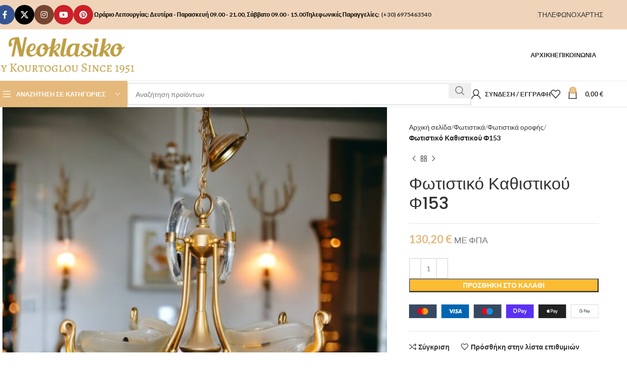

--- FILE ---
content_type: text/html; charset=UTF-8
request_url: https://neoklasiko.gr/product/%CF%86%CF%89%CF%84%CE%B9%CF%83%CF%84%CE%B9%CE%BA%CF%8C-%CE%BA%CE%B1%CE%B8%CE%B9%CF%83%CF%84%CE%B9%CE%BA%CE%BF%CF%8D-%CF%86153/
body_size: 56848
content:
<!DOCTYPE html>
<html lang="el">
<head>
	<meta charset="UTF-8">
	<link rel="profile" href="https://gmpg.org/xfn/11">
	<link rel="pingback" href="https://neoklasiko.gr/xmlrpc.php">

	<script data-cookieconsent="ignore">
	window.dataLayer = window.dataLayer || [];
	function gtag() {
		dataLayer.push(arguments);
	}
	gtag("consent", "default", {
		ad_user_data: "denied",
		ad_personalization: "denied",
		ad_storage: "denied",
		analytics_storage: "denied",
		functionality_storage: "denied",
		personalization_storage: "denied",
		security_storage: "granted",
		wait_for_update: 500,
	});
	gtag("set", "ads_data_redaction", true);
	</script>
<script type="text/javascript"
		id="Cookiebot"
		src="https://consent.cookiebot.com/uc.js"
		data-implementation="wp"
		data-cbid="b2b8922f-02fe-4be4-a6a2-2b53260fa178"
						data-culture="EL"
				data-blockingmode="auto"
	></script>
<title>Φωτιστικό Καθιστικού Φ153 &#8211; Neoklasiko by Kourtoglou</title>
<meta name='robots' content='max-image-preview:large' />
<script>window._wca = window._wca || [];</script>
<link rel='dns-prefetch' href='//stats.wp.com' />
<link rel='dns-prefetch' href='//www.googletagmanager.com' />
<link rel='dns-prefetch' href='//fonts.googleapis.com' />
<link rel="alternate" type="application/rss+xml" title="Ροή RSS &raquo; Neoklasiko by Kourtoglou" href="https://neoklasiko.gr/feed/" />
<link rel="alternate" type="application/rss+xml" title="Ροή Σχολίων &raquo; Neoklasiko by Kourtoglou" href="https://neoklasiko.gr/comments/feed/" />
<link rel="alternate" type="application/rss+xml" title="Ροή Σχολίων Neoklasiko by Kourtoglou &raquo; Φωτιστικό Καθιστικού Φ153" href="https://neoklasiko.gr/product/%cf%86%cf%89%cf%84%ce%b9%cf%83%cf%84%ce%b9%ce%ba%cf%8c-%ce%ba%ce%b1%ce%b8%ce%b9%cf%83%cf%84%ce%b9%ce%ba%ce%bf%cf%8d-%cf%86153/feed/" />
<link rel="alternate" title="oEmbed (JSON)" type="application/json+oembed" href="https://neoklasiko.gr/wp-json/oembed/1.0/embed?url=https%3A%2F%2Fneoklasiko.gr%2Fproduct%2F%25cf%2586%25cf%2589%25cf%2584%25ce%25b9%25cf%2583%25cf%2584%25ce%25b9%25ce%25ba%25cf%258c-%25ce%25ba%25ce%25b1%25ce%25b8%25ce%25b9%25cf%2583%25cf%2584%25ce%25b9%25ce%25ba%25ce%25bf%25cf%258d-%25cf%2586153%2F" />
<link rel="alternate" title="oEmbed (XML)" type="text/xml+oembed" href="https://neoklasiko.gr/wp-json/oembed/1.0/embed?url=https%3A%2F%2Fneoklasiko.gr%2Fproduct%2F%25cf%2586%25cf%2589%25cf%2584%25ce%25b9%25cf%2583%25cf%2584%25ce%25b9%25ce%25ba%25cf%258c-%25ce%25ba%25ce%25b1%25ce%25b8%25ce%25b9%25cf%2583%25cf%2584%25ce%25b9%25ce%25ba%25ce%25bf%25cf%258d-%25cf%2586153%2F&#038;format=xml" />
		<!-- This site uses the Google Analytics by MonsterInsights plugin v9.2.2 - Using Analytics tracking - https://www.monsterinsights.com/ -->
		<!-- Note: MonsterInsights is not currently configured on this site. The site owner needs to authenticate with Google Analytics in the MonsterInsights settings panel. -->
					<!-- No tracking code set -->
				<!-- / Google Analytics by MonsterInsights -->
		<style id='wp-img-auto-sizes-contain-inline-css' type='text/css'>
img:is([sizes=auto i],[sizes^="auto," i]){contain-intrinsic-size:3000px 1500px}
/*# sourceURL=wp-img-auto-sizes-contain-inline-css */
</style>
<style id='wp-block-library-inline-css' type='text/css'>
:root{--wp-block-synced-color:#7a00df;--wp-block-synced-color--rgb:122,0,223;--wp-bound-block-color:var(--wp-block-synced-color);--wp-editor-canvas-background:#ddd;--wp-admin-theme-color:#007cba;--wp-admin-theme-color--rgb:0,124,186;--wp-admin-theme-color-darker-10:#006ba1;--wp-admin-theme-color-darker-10--rgb:0,107,160.5;--wp-admin-theme-color-darker-20:#005a87;--wp-admin-theme-color-darker-20--rgb:0,90,135;--wp-admin-border-width-focus:2px}@media (min-resolution:192dpi){:root{--wp-admin-border-width-focus:1.5px}}.wp-element-button{cursor:pointer}:root .has-very-light-gray-background-color{background-color:#eee}:root .has-very-dark-gray-background-color{background-color:#313131}:root .has-very-light-gray-color{color:#eee}:root .has-very-dark-gray-color{color:#313131}:root .has-vivid-green-cyan-to-vivid-cyan-blue-gradient-background{background:linear-gradient(135deg,#00d084,#0693e3)}:root .has-purple-crush-gradient-background{background:linear-gradient(135deg,#34e2e4,#4721fb 50%,#ab1dfe)}:root .has-hazy-dawn-gradient-background{background:linear-gradient(135deg,#faaca8,#dad0ec)}:root .has-subdued-olive-gradient-background{background:linear-gradient(135deg,#fafae1,#67a671)}:root .has-atomic-cream-gradient-background{background:linear-gradient(135deg,#fdd79a,#004a59)}:root .has-nightshade-gradient-background{background:linear-gradient(135deg,#330968,#31cdcf)}:root .has-midnight-gradient-background{background:linear-gradient(135deg,#020381,#2874fc)}:root{--wp--preset--font-size--normal:16px;--wp--preset--font-size--huge:42px}.has-regular-font-size{font-size:1em}.has-larger-font-size{font-size:2.625em}.has-normal-font-size{font-size:var(--wp--preset--font-size--normal)}.has-huge-font-size{font-size:var(--wp--preset--font-size--huge)}.has-text-align-center{text-align:center}.has-text-align-left{text-align:left}.has-text-align-right{text-align:right}.has-fit-text{white-space:nowrap!important}#end-resizable-editor-section{display:none}.aligncenter{clear:both}.items-justified-left{justify-content:flex-start}.items-justified-center{justify-content:center}.items-justified-right{justify-content:flex-end}.items-justified-space-between{justify-content:space-between}.screen-reader-text{border:0;clip-path:inset(50%);height:1px;margin:-1px;overflow:hidden;padding:0;position:absolute;width:1px;word-wrap:normal!important}.screen-reader-text:focus{background-color:#ddd;clip-path:none;color:#444;display:block;font-size:1em;height:auto;left:5px;line-height:normal;padding:15px 23px 14px;text-decoration:none;top:5px;width:auto;z-index:100000}html :where(.has-border-color){border-style:solid}html :where([style*=border-top-color]){border-top-style:solid}html :where([style*=border-right-color]){border-right-style:solid}html :where([style*=border-bottom-color]){border-bottom-style:solid}html :where([style*=border-left-color]){border-left-style:solid}html :where([style*=border-width]){border-style:solid}html :where([style*=border-top-width]){border-top-style:solid}html :where([style*=border-right-width]){border-right-style:solid}html :where([style*=border-bottom-width]){border-bottom-style:solid}html :where([style*=border-left-width]){border-left-style:solid}html :where(img[class*=wp-image-]){height:auto;max-width:100%}:where(figure){margin:0 0 1em}html :where(.is-position-sticky){--wp-admin--admin-bar--position-offset:var(--wp-admin--admin-bar--height,0px)}@media screen and (max-width:600px){html :where(.is-position-sticky){--wp-admin--admin-bar--position-offset:0px}}
/*# sourceURL=/wp-includes/css/dist/block-library/common.min.css */
</style>
<style id='classic-theme-styles-inline-css' type='text/css'>
/*! This file is auto-generated */
.wp-block-button__link{color:#fff;background-color:#32373c;border-radius:9999px;box-shadow:none;text-decoration:none;padding:calc(.667em + 2px) calc(1.333em + 2px);font-size:1.125em}.wp-block-file__button{background:#32373c;color:#fff;text-decoration:none}
/*# sourceURL=/wp-includes/css/classic-themes.min.css */
</style>
<link rel='stylesheet' id='extended-flat-rate-shipping-woocommerce-css' href='https://neoklasiko.gr/wp-content/plugins/advanced-free-flat-shipping-woocommerce-pro/public/css/extended-flat-rate-shipping-woocommerce-public.css?ver=1.2.9.6' type='text/css' media='all' />
<link rel='stylesheet' id='default-icon-styles-css' href='https://neoklasiko.gr/wp-content/plugins/svg-vector-icon-plugin/public/../admin/css/wordpress-svg-icon-plugin-style.min.css?ver=6.9' type='text/css' media='all' />
<style id='woocommerce-inline-inline-css' type='text/css'>
.woocommerce form .form-row .required { visibility: visible; }
/*# sourceURL=woocommerce-inline-inline-css */
</style>
<link rel='stylesheet' id='bsf-Defaults-css' href='https://neoklasiko.gr/wp-content/uploads/smile_fonts/Defaults/Defaults.css?ver=3.19.11' type='text/css' media='all' />
<link rel='stylesheet' id='smart-sections-css' href='https://neoklasiko.gr/wp-content/plugins/visucom-smart-sections/assets/css/style.css?ver=1.6.8' type='text/css' media='all' />
<link rel='stylesheet' id='js_composer_front-css' href='https://neoklasiko.gr/wp-content/plugins/js_composer/assets/css/js_composer.min.css?ver=6.11.0' type='text/css' media='all' />
<link rel='stylesheet' id='woodmart-style-css' href='https://neoklasiko.gr/wp-content/themes/woodmart/css/parts/base.min.css?ver=8.0.3' type='text/css' media='all' />
<link rel='stylesheet' id='wd-helpers-wpb-elem-css' href='https://neoklasiko.gr/wp-content/themes/woodmart/css/parts/helpers-wpb-elem.min.css?ver=8.0.3' type='text/css' media='all' />
<link rel='stylesheet' id='wd-widget-recent-post-comments-css' href='https://neoklasiko.gr/wp-content/themes/woodmart/css/parts/widget-recent-post-comments.min.css?ver=8.0.3' type='text/css' media='all' />
<link rel='stylesheet' id='wd-widget-wd-recent-posts-css' href='https://neoklasiko.gr/wp-content/themes/woodmart/css/parts/widget-wd-recent-posts.min.css?ver=8.0.3' type='text/css' media='all' />
<link rel='stylesheet' id='wd-widget-nav-css' href='https://neoklasiko.gr/wp-content/themes/woodmart/css/parts/widget-nav.min.css?ver=8.0.3' type='text/css' media='all' />
<link rel='stylesheet' id='wd-widget-wd-layered-nav-css' href='https://neoklasiko.gr/wp-content/themes/woodmart/css/parts/woo-widget-wd-layered-nav.min.css?ver=8.0.3' type='text/css' media='all' />
<link rel='stylesheet' id='wd-woo-mod-swatches-base-css' href='https://neoklasiko.gr/wp-content/themes/woodmart/css/parts/woo-mod-swatches-base.min.css?ver=8.0.3' type='text/css' media='all' />
<link rel='stylesheet' id='wd-woo-mod-swatches-filter-css' href='https://neoklasiko.gr/wp-content/themes/woodmart/css/parts/woo-mod-swatches-filter.min.css?ver=8.0.3' type='text/css' media='all' />
<link rel='stylesheet' id='wd-widget-product-cat-css' href='https://neoklasiko.gr/wp-content/themes/woodmart/css/parts/woo-widget-product-cat.min.css?ver=8.0.3' type='text/css' media='all' />
<link rel='stylesheet' id='wd-widget-layered-nav-stock-status-css' href='https://neoklasiko.gr/wp-content/themes/woodmart/css/parts/woo-widget-layered-nav-stock-status.min.css?ver=8.0.3' type='text/css' media='all' />
<link rel='stylesheet' id='wd-widget-product-list-css' href='https://neoklasiko.gr/wp-content/themes/woodmart/css/parts/woo-widget-product-list.min.css?ver=8.0.3' type='text/css' media='all' />
<link rel='stylesheet' id='wd-widget-slider-price-filter-css' href='https://neoklasiko.gr/wp-content/themes/woodmart/css/parts/woo-widget-slider-price-filter.min.css?ver=8.0.3' type='text/css' media='all' />
<link rel='stylesheet' id='wd-wpcf7-css' href='https://neoklasiko.gr/wp-content/themes/woodmart/css/parts/int-wpcf7.min.css?ver=8.0.3' type='text/css' media='all' />
<link rel='stylesheet' id='wd-revolution-slider-css' href='https://neoklasiko.gr/wp-content/themes/woodmart/css/parts/int-rev-slider.min.css?ver=8.0.3' type='text/css' media='all' />
<link rel='stylesheet' id='wd-wpbakery-base-css' href='https://neoklasiko.gr/wp-content/themes/woodmart/css/parts/int-wpb-base.min.css?ver=8.0.3' type='text/css' media='all' />
<link rel='stylesheet' id='wd-wpbakery-base-deprecated-css' href='https://neoklasiko.gr/wp-content/themes/woodmart/css/parts/int-wpb-base-deprecated.min.css?ver=8.0.3' type='text/css' media='all' />
<link rel='stylesheet' id='wd-woocommerce-base-css' href='https://neoklasiko.gr/wp-content/themes/woodmart/css/parts/woocommerce-base.min.css?ver=8.0.3' type='text/css' media='all' />
<link rel='stylesheet' id='wd-mod-star-rating-css' href='https://neoklasiko.gr/wp-content/themes/woodmart/css/parts/mod-star-rating.min.css?ver=8.0.3' type='text/css' media='all' />
<link rel='stylesheet' id='wd-woo-el-track-order-css' href='https://neoklasiko.gr/wp-content/themes/woodmart/css/parts/woo-el-track-order.min.css?ver=8.0.3' type='text/css' media='all' />
<link rel='stylesheet' id='wd-woocommerce-block-notices-css' href='https://neoklasiko.gr/wp-content/themes/woodmart/css/parts/woo-mod-block-notices.min.css?ver=8.0.3' type='text/css' media='all' />
<link rel='stylesheet' id='wd-woo-mod-quantity-css' href='https://neoklasiko.gr/wp-content/themes/woodmart/css/parts/woo-mod-quantity.min.css?ver=8.0.3' type='text/css' media='all' />
<link rel='stylesheet' id='wd-woo-opt-free-progress-bar-css' href='https://neoklasiko.gr/wp-content/themes/woodmart/css/parts/woo-opt-free-progress-bar.min.css?ver=8.0.3' type='text/css' media='all' />
<link rel='stylesheet' id='wd-woo-mod-progress-bar-css' href='https://neoklasiko.gr/wp-content/themes/woodmart/css/parts/woo-mod-progress-bar.min.css?ver=8.0.3' type='text/css' media='all' />
<link rel='stylesheet' id='wd-woo-single-prod-el-base-css' href='https://neoklasiko.gr/wp-content/themes/woodmart/css/parts/woo-single-prod-el-base.min.css?ver=8.0.3' type='text/css' media='all' />
<link rel='stylesheet' id='wd-woo-mod-stock-status-css' href='https://neoklasiko.gr/wp-content/themes/woodmart/css/parts/woo-mod-stock-status.min.css?ver=8.0.3' type='text/css' media='all' />
<link rel='stylesheet' id='wd-woo-mod-shop-attributes-css' href='https://neoklasiko.gr/wp-content/themes/woodmart/css/parts/woo-mod-shop-attributes.min.css?ver=8.0.3' type='text/css' media='all' />
<link rel='stylesheet' id='wd-wp-blocks-css' href='https://neoklasiko.gr/wp-content/themes/woodmart/css/parts/wp-blocks.min.css?ver=8.0.3' type='text/css' media='all' />
<link rel='stylesheet' id='wd-header-base-css' href='https://neoklasiko.gr/wp-content/themes/woodmart/css/parts/header-base.min.css?ver=8.0.3' type='text/css' media='all' />
<link rel='stylesheet' id='wd-mod-tools-css' href='https://neoklasiko.gr/wp-content/themes/woodmart/css/parts/mod-tools.min.css?ver=8.0.3' type='text/css' media='all' />
<link rel='stylesheet' id='wd-header-elements-base-css' href='https://neoklasiko.gr/wp-content/themes/woodmart/css/parts/header-el-base.min.css?ver=8.0.3' type='text/css' media='all' />
<link rel='stylesheet' id='wd-social-icons-css' href='https://neoklasiko.gr/wp-content/themes/woodmart/css/parts/el-social-icons.min.css?ver=8.0.3' type='text/css' media='all' />
<link rel='stylesheet' id='wd-social-icons-styles-css' href='https://neoklasiko.gr/wp-content/themes/woodmart/css/parts/el-social-styles.min.css?ver=8.0.3' type='text/css' media='all' />
<link rel='stylesheet' id='wd-button-css' href='https://neoklasiko.gr/wp-content/themes/woodmart/css/parts/el-button.min.css?ver=8.0.3' type='text/css' media='all' />
<link rel='stylesheet' id='wd-header-mobile-nav-dropdown-css' href='https://neoklasiko.gr/wp-content/themes/woodmart/css/parts/header-el-mobile-nav-dropdown.min.css?ver=8.0.3' type='text/css' media='all' />
<link rel='stylesheet' id='wd-header-search-css' href='https://neoklasiko.gr/wp-content/themes/woodmart/css/parts/header-el-search.min.css?ver=8.0.3' type='text/css' media='all' />
<link rel='stylesheet' id='wd-header-search-form-css' href='https://neoklasiko.gr/wp-content/themes/woodmart/css/parts/header-el-search-form.min.css?ver=8.0.3' type='text/css' media='all' />
<link rel='stylesheet' id='wd-wd-search-results-css' href='https://neoklasiko.gr/wp-content/themes/woodmart/css/parts/wd-search-results.min.css?ver=8.0.3' type='text/css' media='all' />
<link rel='stylesheet' id='wd-wd-search-form-css' href='https://neoklasiko.gr/wp-content/themes/woodmart/css/parts/wd-search-form.min.css?ver=8.0.3' type='text/css' media='all' />
<link rel='stylesheet' id='wd-header-cart-side-css' href='https://neoklasiko.gr/wp-content/themes/woodmart/css/parts/header-el-cart-side.min.css?ver=8.0.3' type='text/css' media='all' />
<link rel='stylesheet' id='wd-header-cart-css' href='https://neoklasiko.gr/wp-content/themes/woodmart/css/parts/header-el-cart.min.css?ver=8.0.3' type='text/css' media='all' />
<link rel='stylesheet' id='wd-widget-shopping-cart-css' href='https://neoklasiko.gr/wp-content/themes/woodmart/css/parts/woo-widget-shopping-cart.min.css?ver=8.0.3' type='text/css' media='all' />
<link rel='stylesheet' id='wd-header-my-account-dropdown-css' href='https://neoklasiko.gr/wp-content/themes/woodmart/css/parts/header-el-my-account-dropdown.min.css?ver=8.0.3' type='text/css' media='all' />
<link rel='stylesheet' id='wd-woo-mod-login-form-css' href='https://neoklasiko.gr/wp-content/themes/woodmart/css/parts/woo-mod-login-form.min.css?ver=8.0.3' type='text/css' media='all' />
<link rel='stylesheet' id='wd-header-my-account-css' href='https://neoklasiko.gr/wp-content/themes/woodmart/css/parts/header-el-my-account.min.css?ver=8.0.3' type='text/css' media='all' />
<link rel='stylesheet' id='wd-header-categories-nav-css' href='https://neoklasiko.gr/wp-content/themes/woodmart/css/parts/header-el-category-nav.min.css?ver=8.0.3' type='text/css' media='all' />
<link rel='stylesheet' id='wd-mod-nav-vertical-css' href='https://neoklasiko.gr/wp-content/themes/woodmart/css/parts/mod-nav-vertical.min.css?ver=8.0.3' type='text/css' media='all' />
<link rel='stylesheet' id='wd-mod-nav-vertical-design-default-css' href='https://neoklasiko.gr/wp-content/themes/woodmart/css/parts/mod-nav-vertical-design-default.min.css?ver=8.0.3' type='text/css' media='all' />
<link rel='stylesheet' id='wd-woo-single-prod-builder-css' href='https://neoklasiko.gr/wp-content/themes/woodmart/css/parts/woo-single-prod-builder.min.css?ver=8.0.3' type='text/css' media='all' />
<link rel='stylesheet' id='wd-woo-single-prod-el-gallery-css' href='https://neoklasiko.gr/wp-content/themes/woodmart/css/parts/woo-single-prod-el-gallery.min.css?ver=8.0.3' type='text/css' media='all' />
<link rel='stylesheet' id='wd-swiper-css' href='https://neoklasiko.gr/wp-content/themes/woodmart/css/parts/lib-swiper.min.css?ver=8.0.3' type='text/css' media='all' />
<link rel='stylesheet' id='wd-swiper-arrows-css' href='https://neoklasiko.gr/wp-content/themes/woodmart/css/parts/lib-swiper-arrows.min.css?ver=8.0.3' type='text/css' media='all' />
<link rel='stylesheet' id='wd-photoswipe-css' href='https://neoklasiko.gr/wp-content/themes/woodmart/css/parts/lib-photoswipe.min.css?ver=8.0.3' type='text/css' media='all' />
<link rel='stylesheet' id='wd-woo-single-prod-el-navigation-css' href='https://neoklasiko.gr/wp-content/themes/woodmart/css/parts/woo-single-prod-el-navigation.min.css?ver=8.0.3' type='text/css' media='all' />
<link rel='stylesheet' id='wd-list-css' href='https://neoklasiko.gr/wp-content/themes/woodmart/css/parts/el-list.min.css?ver=8.0.3' type='text/css' media='all' />
<link rel='stylesheet' id='wd-el-list-css' href='https://neoklasiko.gr/wp-content/themes/woodmart/css/parts/el-list-wpb-elem.min.css?ver=8.0.3' type='text/css' media='all' />
<link rel='stylesheet' id='wd-woo-single-prod-el-reviews-css' href='https://neoklasiko.gr/wp-content/themes/woodmart/css/parts/woo-single-prod-el-reviews.min.css?ver=8.0.3' type='text/css' media='all' />
<link rel='stylesheet' id='wd-woo-single-prod-el-reviews-style-1-css' href='https://neoklasiko.gr/wp-content/themes/woodmart/css/parts/woo-single-prod-el-reviews-style-1.min.css?ver=8.0.3' type='text/css' media='all' />
<link rel='stylesheet' id='wd-woo-single-prod-el-tabs-opt-layout-all-open-css' href='https://neoklasiko.gr/wp-content/themes/woodmart/css/parts/woo-single-prod-el-tabs-opt-layout-all-open.min.css?ver=8.0.3' type='text/css' media='all' />
<link rel='stylesheet' id='wd-image-gallery-css' href='https://neoklasiko.gr/wp-content/themes/woodmart/css/parts/el-gallery.min.css?ver=8.0.3' type='text/css' media='all' />
<link rel='stylesheet' id='wd-accordion-css' href='https://neoklasiko.gr/wp-content/themes/woodmart/css/parts/el-accordion.min.css?ver=8.0.3' type='text/css' media='all' />
<link rel='stylesheet' id='wd-accordion-elem-wpb-css' href='https://neoklasiko.gr/wp-content/themes/woodmart/css/parts/el-accordion-wpb-elem.min.css?ver=8.0.3' type='text/css' media='all' />
<link rel='stylesheet' id='wd-section-title-css' href='https://neoklasiko.gr/wp-content/themes/woodmart/css/parts/el-section-title.min.css?ver=8.0.3' type='text/css' media='all' />
<link rel='stylesheet' id='wd-section-title-style-under-and-over-css' href='https://neoklasiko.gr/wp-content/themes/woodmart/css/parts/el-section-title-style-under-and-over.min.css?ver=8.0.3' type='text/css' media='all' />
<link rel='stylesheet' id='wd-mod-highlighted-text-css' href='https://neoklasiko.gr/wp-content/themes/woodmart/css/parts/mod-highlighted-text.min.css?ver=8.0.3' type='text/css' media='all' />
<link rel='stylesheet' id='wd-product-loop-css' href='https://neoklasiko.gr/wp-content/themes/woodmart/css/parts/woo-product-loop.min.css?ver=8.0.3' type='text/css' media='all' />
<link rel='stylesheet' id='wd-product-loop-base-css' href='https://neoklasiko.gr/wp-content/themes/woodmart/css/parts/woo-product-loop-base.min.css?ver=8.0.3' type='text/css' media='all' />
<link rel='stylesheet' id='wd-woo-mod-add-btn-replace-css' href='https://neoklasiko.gr/wp-content/themes/woodmart/css/parts/woo-mod-add-btn-replace.min.css?ver=8.0.3' type='text/css' media='all' />
<link rel='stylesheet' id='wd-mod-more-description-css' href='https://neoklasiko.gr/wp-content/themes/woodmart/css/parts/mod-more-description.min.css?ver=8.0.3' type='text/css' media='all' />
<link rel='stylesheet' id='wd-mfp-popup-css' href='https://neoklasiko.gr/wp-content/themes/woodmart/css/parts/lib-magnific-popup.min.css?ver=8.0.3' type='text/css' media='all' />
<link rel='stylesheet' id='wd-swiper-pagin-css' href='https://neoklasiko.gr/wp-content/themes/woodmart/css/parts/lib-swiper-pagin.min.css?ver=8.0.3' type='text/css' media='all' />
<link rel='stylesheet' id='wd-widget-collapse-css' href='https://neoklasiko.gr/wp-content/themes/woodmart/css/parts/opt-widget-collapse.min.css?ver=8.0.3' type='text/css' media='all' />
<link rel='stylesheet' id='wd-footer-base-css' href='https://neoklasiko.gr/wp-content/themes/woodmart/css/parts/footer-base.min.css?ver=8.0.3' type='text/css' media='all' />
<link rel='stylesheet' id='wd-brands-css' href='https://neoklasiko.gr/wp-content/themes/woodmart/css/parts/el-brand.min.css?ver=8.0.3' type='text/css' media='all' />
<link rel='stylesheet' id='wd-text-block-css' href='https://neoklasiko.gr/wp-content/themes/woodmart/css/parts/el-text-block.min.css?ver=8.0.3' type='text/css' media='all' />
<link rel='stylesheet' id='wd-scroll-top-css' href='https://neoklasiko.gr/wp-content/themes/woodmart/css/parts/opt-scrolltotop.min.css?ver=8.0.3' type='text/css' media='all' />
<link rel='stylesheet' id='wd-bottom-toolbar-css' href='https://neoklasiko.gr/wp-content/themes/woodmart/css/parts/opt-bottom-toolbar.min.css?ver=8.0.3' type='text/css' media='all' />
<link rel='stylesheet' id='xts-google-fonts-css' href='https://fonts.googleapis.com/css?family=Lato%3A400%2C700%7CPoppins%3A400%2C600%2C500&#038;ver=8.0.3' type='text/css' media='all' />
<script type="text/javascript" src="https://neoklasiko.gr/wp-includes/js/jquery/jquery.min.js?ver=3.7.1" id="jquery-core-js"></script>
<script type="text/javascript" src="https://neoklasiko.gr/wp-includes/js/jquery/jquery-migrate.min.js?ver=3.4.1" id="jquery-migrate-js"></script>
<script type="text/javascript" src="https://neoklasiko.gr/wp-content/plugins/woocommerce/assets/js/jquery-blockui/jquery.blockUI.min.js?ver=2.7.0-wc.9.4.3" id="jquery-blockui-js" data-wp-strategy="defer"></script>
<script type="text/javascript" src="https://neoklasiko.gr/wp-content/plugins/woocommerce/assets/js/js-cookie/js.cookie.min.js?ver=2.1.4-wc.9.4.3" id="js-cookie-js" data-wp-strategy="defer"></script>
<script type="text/javascript" id="woocommerce-js-extra">
/* <![CDATA[ */
var woocommerce_params = {"ajax_url":"/wp-admin/admin-ajax.php","wc_ajax_url":"/?wc-ajax=%%endpoint%%"};
//# sourceURL=woocommerce-js-extra
/* ]]> */
</script>
<script type="text/javascript" src="https://neoklasiko.gr/wp-content/plugins/woocommerce/assets/js/frontend/woocommerce.min.js?ver=9.4.3" id="woocommerce-js" data-wp-strategy="defer"></script>
<script type="text/javascript" id="wc-country-select-js-extra">
/* <![CDATA[ */
var wc_country_select_params = {"countries":"{\"AF\":[],\"AL\":{\"AL-01\":\"\\u039c\\u03c0\\u03b5\\u03c1\\u03ac\\u03c4\",\"AL-09\":\"Dib\\u00ebr\",\"AL-02\":\"Durr\\u00ebs\",\"AL-03\":\"\\u0395\\u03bb\\u03bc\\u03c0\\u03b1\\u03c3\\u03ac\\u03bd\",\"AL-04\":\"Fier\",\"AL-05\":\"Gjirokast\\u00ebr\",\"AL-06\":\"Kor\\u00e7\\u00eb\",\"AL-07\":\"Kuk\\u00ebs\",\"AL-08\":\"Lezh\\u00eb\",\"AL-10\":\"Shkod\\u00ebr\",\"AL-11\":\"Tirana\",\"AL-12\":\"Vlor\\u00eb\"},\"AO\":{\"BGO\":\"Bengo\",\"BLU\":\"Benguela\",\"BIE\":\"Bi\\u00e9\",\"CAB\":\"Cabinda\",\"CNN\":\"Cunene\",\"HUA\":\"Huambo\",\"HUI\":\"\\u03a7\\u03bf\\u03cd\\u03bc\\u03bb\\u03b1\",\"CCU\":\"Kuando Kubango\",\"CNO\":\"Kwanza-Norte\",\"CUS\":\"Kwanza-Sul\",\"LUA\":\"Luanda\",\"LNO\":\"Lunda-Norte\",\"LSU\":\"Lunda-Sul\",\"MAL\":\"Malanje\",\"MOX\":\"Moxico\",\"NAM\":\"\\u039d\\u03b1\\u03bc\\u03af\\u03bc\\u03c0\",\"UIG\":\"\\u039f\\u03cd\\u03b9\\u03b3\\u03ba\\u03b5\",\"ZAI\":\"\\u0396\\u03b1\\u0390\\u03c1\"},\"AR\":{\"C\":\"Ciudad Aut\\u00f3noma de Buenos Aires\",\"B\":\"Buenos Aires\",\"K\":\"Catamarca\",\"H\":\"Chaco\",\"U\":\"Chubut\",\"X\":\"C\\u00f3rdoba\",\"W\":\"Corrientes\",\"E\":\"Entre R\\u00edos\",\"P\":\"Formosa\",\"Y\":\"Jujuy\",\"L\":\"La Pampa\",\"F\":\"La Rioja\",\"M\":\"Mendoza\",\"N\":\"Misiones\",\"Q\":\"Neuqu\\u00e9n\",\"R\":\"R\\u00edo Negro\",\"A\":\"Salta\",\"J\":\"San Juan\",\"D\":\"San Luis\",\"Z\":\"Santa Cruz\",\"S\":\"Santa Fe\",\"G\":\"Santiago del Estero\",\"V\":\"Tierra del Fuego\",\"T\":\"Tucum\\u00e1n\"},\"AT\":[],\"AU\":{\"ACT\":\"Australian Capital Territory\",\"NSW\":\"New South Wales\",\"NT\":\"Northern Territory\",\"QLD\":\"Queensland\",\"SA\":\"South Australia\",\"TAS\":\"Tasmania\",\"VIC\":\"Victoria\",\"WA\":\"Western Australia\"},\"AX\":[],\"BD\":{\"BD-05\":\"Bagerhat\",\"BD-01\":\"Bandarban\",\"BD-02\":\"Barguna\",\"BD-06\":\"Barishal\",\"BD-07\":\"Bhola\",\"BD-03\":\"Bogura\",\"BD-04\":\"Brahmanbaria\",\"BD-09\":\"Chandpur\",\"BD-10\":\"Chattogram\",\"BD-12\":\"Chuadanga\",\"BD-11\":\"Cox's Bazar\",\"BD-08\":\"Cumilla\",\"BD-13\":\"Dhaka\",\"BD-14\":\"Dinajpur\",\"BD-15\":\"Faridpur \",\"BD-16\":\"Feni\",\"BD-19\":\"Gaibandha\",\"BD-18\":\"Gazipur\",\"BD-17\":\"Gopalganj\",\"BD-20\":\"Habiganj\",\"BD-21\":\"Jamalpur\",\"BD-22\":\"Jashore\",\"BD-25\":\"Jhalokati\",\"BD-23\":\"Jhenaidah\",\"BD-24\":\"Joypurhat\",\"BD-29\":\"Khagrachhari\",\"BD-27\":\"Khulna\",\"BD-26\":\"Kishoreganj\",\"BD-28\":\"Kurigram\",\"BD-30\":\"Kushtia\",\"BD-31\":\"Lakshmipur\",\"BD-32\":\"Lalmonirhat\",\"BD-36\":\"Madaripur\",\"BD-37\":\"Magura\",\"BD-33\":\"Manikganj \",\"BD-39\":\"Meherpur\",\"BD-38\":\"Moulvibazar\",\"BD-35\":\"Munshiganj\",\"BD-34\":\"Mymensingh\",\"BD-48\":\"Naogaon\",\"BD-43\":\"Narail\",\"BD-40\":\"Narayanganj\",\"BD-42\":\"Narsingdi\",\"BD-44\":\"Natore\",\"BD-45\":\"Nawabganj\",\"BD-41\":\"Netrakona\",\"BD-46\":\"Nilphamari\",\"BD-47\":\"Noakhali\",\"BD-49\":\"Pabna\",\"BD-52\":\"Panchagarh\",\"BD-51\":\"Patuakhali\",\"BD-50\":\"Pirojpur\",\"BD-53\":\"Rajbari\",\"BD-54\":\"Rajshahi\",\"BD-56\":\"Rangamati\",\"BD-55\":\"Rangpur\",\"BD-58\":\"Satkhira\",\"BD-62\":\"Shariatpur\",\"BD-57\":\"Sherpur\",\"BD-59\":\"Sirajganj\",\"BD-61\":\"Sunamganj\",\"BD-60\":\"Sylhet\",\"BD-63\":\"Tangail\",\"BD-64\":\"Thakurgaon\"},\"BE\":[],\"BG\":{\"BG-01\":\"Blagoevgrad\",\"BG-02\":\"Burgas\",\"BG-08\":\"Dobrich\",\"BG-07\":\"Gabrovo\",\"BG-26\":\"Haskovo\",\"BG-09\":\"Kardzhali\",\"BG-10\":\"Kyustendil\",\"BG-11\":\"Lovech\",\"BG-12\":\"Montana\",\"BG-13\":\"Pazardzhik\",\"BG-14\":\"Pernik\",\"BG-15\":\"Pleven\",\"BG-16\":\"Plovdiv\",\"BG-17\":\"Razgrad\",\"BG-18\":\"Ruse\",\"BG-27\":\"Shumen\",\"BG-19\":\"Silistra\",\"BG-20\":\"Sliven\",\"BG-21\":\"Smolyan\",\"BG-23\":\"Sofia District\",\"BG-22\":\"\\u03a3\\u03cc\\u03c6\\u03b9\\u03b1\",\"BG-24\":\"Stara Zagora\",\"BG-25\":\"Targovishte\",\"BG-03\":\"\\u0392\\u03ac\\u03c1\\u03bd\\u03b1\",\"BG-04\":\"Veliko Tarnovo\",\"BG-05\":\"Vidin\",\"BG-06\":\"Vratsa\",\"BG-28\":\"Yambol\"},\"BH\":[],\"BI\":[],\"BJ\":{\"AL\":\"Alibori\",\"AK\":\"Atakora\",\"AQ\":\"Atlantique\",\"BO\":\"Borgou\",\"CO\":\"Collines\",\"KO\":\"Kouffo\",\"DO\":\"Donga\",\"LI\":\"Littoral\",\"MO\":\"Mono\",\"OU\":\"Ou\\u00e9m\\u00e9\",\"PL\":\"Plateau\",\"ZO\":\"Zou\"},\"BO\":{\"BO-B\":\"Beni\",\"BO-H\":\"Chuquisaca\",\"BO-C\":\"Cochabamba\",\"BO-L\":\"La Paz\",\"BO-O\":\"Oruro\",\"BO-N\":\"Pando\",\"BO-P\":\"Potos\\u00ed\",\"BO-S\":\"Santa Cruz\",\"BO-T\":\"Tarija\"},\"BR\":{\"AC\":\"Acre\",\"AL\":\"Alagoas\",\"AP\":\"Amap\\u00e1\",\"AM\":\"Amazonas\",\"BA\":\"Bahia\",\"CE\":\"Cear\\u00e1\",\"DF\":\"Distrito Federal\",\"ES\":\"Esp\\u00edrito Santo\",\"GO\":\"Goi\\u00e1s\",\"MA\":\"Maranh\\u00e3o\",\"MT\":\"Mato Grosso\",\"MS\":\"Mato Grosso do Sul\",\"MG\":\"Minas Gerais\",\"PA\":\"Par\\u00e1\",\"PB\":\"Para\\u00edba\",\"PR\":\"Paran\\u00e1\",\"PE\":\"Pernambuco\",\"PI\":\"Piau\\u00ed\",\"RJ\":\"Rio de Janeiro\",\"RN\":\"Rio Grande do Norte\",\"RS\":\"Rio Grande do Sul\",\"RO\":\"Rond\\u00f4nia\",\"RR\":\"Roraima\",\"SC\":\"Santa Catarina\",\"SP\":\"S\\u00e3o Paulo\",\"SE\":\"Sergipe\",\"TO\":\"Tocantins\"},\"CA\":{\"AB\":\"Alberta\",\"BC\":\"British Columbia\",\"MB\":\"Manitoba\",\"NB\":\"New Brunswick\",\"NL\":\"Newfoundland and Labrador\",\"NT\":\"Northwest Territories\",\"NS\":\"Nova Scotia\",\"NU\":\"Nunavut\",\"ON\":\"Ontario\",\"PE\":\"Prince Edward Island\",\"QC\":\"Quebec\",\"SK\":\"Saskatchewan\",\"YT\":\"Yukon Territory\"},\"CH\":{\"AG\":\"\\u039a\\u03b1\\u03bd\\u03c4\\u03cc\\u03bd\\u03b9 \\u03c4\\u03bf\\u03c5 \\u0391\\u03b1\\u03c1\\u03b3\\u03ba\\u03ac\\u03bf\\u03c5\",\"AR\":\"\\u039a\\u03b1\\u03bd\\u03c4\\u03cc\\u03bd\\u03b9 \\u03c4\\u03bf\\u03c5 \\u0386\\u03c0\\u03b5\\u03bd\\u03b6\\u03b5\\u03bb \\u0391\\u03bf\\u03c5\\u03c3\\u03b5\\u03c1\\u03c7\\u03cc\\u03bd\\u03c4\\u03b5\\u03bd\",\"AI\":\"\\u039a\\u03b1\\u03bd\\u03c4\\u03cc\\u03bd\\u03b9 \\u03c4\\u03bf\\u03c5 \\u0386\\u03c0\\u03b5\\u03bd\\u03b6\\u03b5\\u03bb \\u0399\\u03bd\\u03b5\\u03c1\\u03c7\\u03cc\\u03bd\\u03c4\\u03b5\\u03bd\",\"BL\":\"\\u039a\\u03b1\\u03bd\\u03c4\\u03cc\\u03bd\\u03b9 \\u03c4\\u03b7\\u03c2 \\u039c\\u03c0\\u03ac\\u03b6\\u03b5\\u03bb-\\u039b\\u03ac\\u03bd\\u03c4\\u03c3\\u03b1\\u03c6\\u03c4\",\"BS\":\"\\u039a\\u03b1\\u03bd\\u03c4\\u03cc\\u03bd\\u03b9 \\u03c4\\u03b7\\u03c2 \\u039c\\u03c0\\u03ac\\u03b6\\u03b5\\u03bb-\\u03a3\\u03c4\\u03b1\\u03c4\",\"BE\":\"\\u0392\\u03ad\\u03c1\\u03bd\\u03b7\",\"FR\":\"\\u03a6\\u03c1\\u03b9\\u03bc\\u03c0\\u03bf\\u03cd\\u03c1\",\"GE\":\"\\u0393\\u03b5\\u03bd\\u03b5\\u03cd\\u03b7\",\"GL\":\"\\u0393\\u03ba\\u03bb\\u03ac\\u03c1\\u03bf\\u03c5\\u03c2\",\"GR\":\"Graub\\u00fcnden\",\"JU\":\"\\u03a4\\u03b6\\u03bf\\u03cd\\u03c1\\u03b1\",\"LU\":\"\\u039b\\u03bf\\u03c5\\u03ba\\u03ad\\u03c1\\u03bd\\u03b7\",\"NE\":\"Neuch\\u00e2tel\",\"NW\":\"Nidwalden\",\"OW\":\"Obwalden\",\"SH\":\"Schaffhausen\",\"SZ\":\"Schwyz\",\"SO\":\"Solothurn\",\"SG\":\"St. Gallen\",\"TG\":\"Thurgau\",\"TI\":\"Ticino\",\"UR\":\"Uri\",\"VS\":\"Valais\",\"VD\":\"Vaud\",\"ZG\":\"Zug\",\"ZH\":\"Z\\u00fcrich\"},\"CL\":{\"CL-AI\":\"Ais\\u00e9n del General Carlos Iba\\u00f1ez del Campo\",\"CL-AN\":\"Antofagasta\",\"CL-AP\":\"Arica y Parinacota\",\"CL-AR\":\"La Araucan\\u00eda\",\"CL-AT\":\"Atacama\",\"CL-BI\":\"Biob\\u00edo\",\"CL-CO\":\"Coquimbo\",\"CL-LI\":\"Libertador General Bernardo O'Higgins\",\"CL-LL\":\"Los Lagos\",\"CL-LR\":\"Los R\\u00edos\",\"CL-MA\":\"Magallanes\",\"CL-ML\":\"Maule\",\"CL-NB\":\"\\u00d1uble\",\"CL-RM\":\"Regi\\u00f3n Metropolitana de Santiago\",\"CL-TA\":\"Tarapac\\u00e1\",\"CL-VS\":\"Valpara\\u00edso\"},\"CN\":{\"CN1\":\"Yunnan \\/ \\u4e91\\u5357\",\"CN2\":\"Beijing \\/ \\u5317\\u4eac\",\"CN3\":\"Tianjin \\/ \\u5929\\u6d25\",\"CN4\":\"Hebei \\/ \\u6cb3\\u5317\",\"CN5\":\"Shanxi \\/ \\u5c71\\u897f\",\"CN6\":\"Inner Mongolia \\/ \\u5167\\u8499\\u53e4\",\"CN7\":\"Liaoning \\/ \\u8fbd\\u5b81\",\"CN8\":\"Jilin \\/ \\u5409\\u6797\",\"CN9\":\"Heilongjiang \\/ \\u9ed1\\u9f99\\u6c5f\",\"CN10\":\"Shanghai \\/ \\u4e0a\\u6d77\",\"CN11\":\"Jiangsu \\/ \\u6c5f\\u82cf\",\"CN12\":\"Zhejiang \\/ \\u6d59\\u6c5f\",\"CN13\":\"Anhui \\/ \\u5b89\\u5fbd\",\"CN14\":\"Fujian \\/ \\u798f\\u5efa\",\"CN15\":\"Jiangxi \\/ \\u6c5f\\u897f\",\"CN16\":\"Shandong \\/ \\u5c71\\u4e1c\",\"CN17\":\"Henan \\/ \\u6cb3\\u5357\",\"CN18\":\"Hubei \\/ \\u6e56\\u5317\",\"CN19\":\"Hunan \\/ \\u6e56\\u5357\",\"CN20\":\"Guangdong \\/ \\u5e7f\\u4e1c\",\"CN21\":\"Guangxi Zhuang \\/ \\u5e7f\\u897f\\u58ee\\u65cf\",\"CN22\":\"Hainan \\/ \\u6d77\\u5357\",\"CN23\":\"Chongqing \\/ \\u91cd\\u5e86\",\"CN24\":\"Sichuan \\/ \\u56db\\u5ddd\",\"CN25\":\"Guizhou \\/ \\u8d35\\u5dde\",\"CN26\":\"Shaanxi \\/ \\u9655\\u897f\",\"CN27\":\"Gansu \\/ \\u7518\\u8083\",\"CN28\":\"Qinghai \\/ \\u9752\\u6d77\",\"CN29\":\"Ningxia Hui \\/ \\u5b81\\u590f\",\"CN30\":\"Macao \\/ \\u6fb3\\u95e8\",\"CN31\":\"Tibet \\/ \\u897f\\u85cf\",\"CN32\":\"Xinjiang \\/ \\u65b0\\u7586\"},\"CO\":{\"CO-AMA\":\"Amazonas\",\"CO-ANT\":\"Antioquia\",\"CO-ARA\":\"Arauca\",\"CO-ATL\":\"Atl\\u00e1ntico\",\"CO-BOL\":\"Bol\\u00edvar\",\"CO-BOY\":\"Boyac\\u00e1\",\"CO-CAL\":\"Caldas\",\"CO-CAQ\":\"Caquet\\u00e1\",\"CO-CAS\":\"Casanare\",\"CO-CAU\":\"Cauca\",\"CO-CES\":\"Cesar\",\"CO-CHO\":\"Choc\\u00f3\",\"CO-COR\":\"C\\u00f3rdoba\",\"CO-CUN\":\"Cundinamarca\",\"CO-DC\":\"Capital District\",\"CO-GUA\":\"Guain\\u00eda\",\"CO-GUV\":\"Guaviare\",\"CO-HUI\":\"Huila\",\"CO-LAG\":\"La Guajira\",\"CO-MAG\":\"Magdalena\",\"CO-MET\":\"Meta\",\"CO-NAR\":\"Nari\\u00f1o\",\"CO-NSA\":\"Norte de Santander\",\"CO-PUT\":\"Putumayo\",\"CO-QUI\":\"Quind\\u00edo\",\"CO-RIS\":\"Risaralda\",\"CO-SAN\":\"Santander\",\"CO-SAP\":\"San Andr\\u00e9s & Providencia\",\"CO-SUC\":\"Sucre\",\"CO-TOL\":\"Tolima\",\"CO-VAC\":\"Valle del Cauca\",\"CO-VAU\":\"Vaup\\u00e9s\",\"CO-VID\":\"Vichada\"},\"CR\":{\"CR-A\":\"Alajuela\",\"CR-C\":\"Cartago\",\"CR-G\":\"Guanacaste\",\"CR-H\":\"Heredia\",\"CR-L\":\"Lim\\u00f3n\",\"CR-P\":\"Puntarenas\",\"CR-SJ\":\"San Jos\\u00e9\"},\"CZ\":[],\"DE\":{\"DE-BW\":\"Baden-W\\u00fcrttemberg\",\"DE-BY\":\"Bavaria\",\"DE-BE\":\"Berlin\",\"DE-BB\":\"Brandenburg\",\"DE-HB\":\"Bremen\",\"DE-HH\":\"Hamburg\",\"DE-HE\":\"Hesse\",\"DE-MV\":\"Mecklenburg-Vorpommern\",\"DE-NI\":\"Lower Saxony\",\"DE-NW\":\"North Rhine-Westphalia\",\"DE-RP\":\"Rhineland-Palatinate\",\"DE-SL\":\"Saarland\",\"DE-SN\":\"Saxony\",\"DE-ST\":\"Saxony-Anhalt\",\"DE-SH\":\"Schleswig-Holstein\",\"DE-TH\":\"Thuringia\"},\"DK\":[],\"DO\":{\"DO-01\":\"Distrito Nacional\",\"DO-02\":\"Azua\",\"DO-03\":\"Baoruco\",\"DO-04\":\"Barahona\",\"DO-33\":\"Cibao Nordeste\",\"DO-34\":\"Cibao Noroeste\",\"DO-35\":\"Cibao Norte\",\"DO-36\":\"Cibao Sur\",\"DO-05\":\"Dajab\\u00f3n\",\"DO-06\":\"Duarte\",\"DO-08\":\"El Seibo\",\"DO-37\":\"El Valle\",\"DO-07\":\"El\\u00edas Pi\\u00f1a\",\"DO-38\":\"Enriquillo\",\"DO-09\":\"Espaillat\",\"DO-30\":\"Hato Mayor\",\"DO-19\":\"Hermanas Mirabal\",\"DO-39\":\"Hig\\u00fcamo\",\"DO-10\":\"Independencia\",\"DO-11\":\"La Altagracia\",\"DO-12\":\"La Romana\",\"DO-13\":\"La Vega\",\"DO-14\":\"Mar\\u00eda Trinidad S\\u00e1nchez\",\"DO-28\":\"Monse\\u00f1or Nouel\",\"DO-15\":\"Monte Cristi\",\"DO-29\":\"Monte Plata\",\"DO-40\":\"Ozama\",\"DO-16\":\"Pedernales\",\"DO-17\":\"Peravia\",\"DO-18\":\"Puerto Plata\",\"DO-20\":\"Saman\\u00e1\",\"DO-21\":\"San Crist\\u00f3bal\",\"DO-31\":\"San Jos\\u00e9 de Ocoa\",\"DO-22\":\"San Juan\",\"DO-23\":\"San Pedro de Macor\\u00eds\",\"DO-24\":\"S\\u00e1nchez Ram\\u00edrez\",\"DO-25\":\"Santiago\",\"DO-26\":\"Santiago Rodr\\u00edguez\",\"DO-32\":\"Santo Domingo\",\"DO-41\":\"Valdesia\",\"DO-27\":\"Valverde\",\"DO-42\":\"Yuma\"},\"DZ\":{\"DZ-01\":\"Adrar\",\"DZ-02\":\"Chlef\",\"DZ-03\":\"Laghouat\",\"DZ-04\":\"Oum El Bouaghi\",\"DZ-05\":\"Batna\",\"DZ-06\":\"B\\u00e9ja\\u00efa\",\"DZ-07\":\"\\u039c\\u03c0\\u03af\\u03c3\\u03ba\\u03c1\\u03b1\",\"DZ-08\":\"B\\u00e9char\",\"DZ-09\":\"Blida\",\"DZ-10\":\"Bouira\",\"DZ-11\":\"Tamanghasset\",\"DZ-12\":\"T\\u00e9bessa\",\"DZ-13\":\"Tlemcen\",\"DZ-14\":\"Tiaret\",\"DZ-15\":\"Tizi Ouzou\",\"DZ-16\":\"Algiers\",\"DZ-17\":\"Djelfa\",\"DZ-18\":\"Jijel\",\"DZ-19\":\"S\\u00e9tif\",\"DZ-20\":\"Sa\\u00efda\",\"DZ-21\":\"Skikda\",\"DZ-22\":\"Sidi Bel Abb\\u00e8s\",\"DZ-23\":\"Annaba\",\"DZ-24\":\"Guelma\",\"DZ-25\":\"Constantine\",\"DZ-26\":\"M\\u00e9d\\u00e9a\",\"DZ-27\":\"Mostaganem\",\"DZ-28\":\"M\\u2019Sila\",\"DZ-29\":\"Mascara\",\"DZ-30\":\"Ouargla\",\"DZ-31\":\"Oran\",\"DZ-32\":\"El Bayadh\",\"DZ-33\":\"Illizi\",\"DZ-34\":\"Bordj Bou Arr\\u00e9ridj\",\"DZ-35\":\"Boumerd\\u00e8s\",\"DZ-36\":\"El Tarf\",\"DZ-37\":\"Tindouf\",\"DZ-38\":\"Tissemsilt\",\"DZ-39\":\"El Oued\",\"DZ-40\":\"Khenchela\",\"DZ-41\":\"Souk Ahras\",\"DZ-42\":\"\\u03a4\\u03b9\\u03c0\\u03ac\\u03c3\\u03b1\",\"DZ-43\":\"Mila\",\"DZ-44\":\"A\\u00efn Defla\",\"DZ-45\":\"Naama\",\"DZ-46\":\"A\\u00efn T\\u00e9mouchent\",\"DZ-47\":\"Gharda\\u00efa\",\"DZ-48\":\"Relizane\"},\"EE\":[],\"EC\":{\"EC-A\":\"Azuay\",\"EC-B\":\"Bol\\u00edvar\",\"EC-F\":\"Ca\\u00f1ar\",\"EC-C\":\"Carchi\",\"EC-H\":\"Chimborazo\",\"EC-X\":\"Cotopaxi\",\"EC-O\":\"El Oro\",\"EC-E\":\"Esmeraldas\",\"EC-W\":\"Gal\\u00e1pagos\",\"EC-G\":\"Guayas\",\"EC-I\":\"Imbabura\",\"EC-L\":\"\\u039b\\u03cc\\u03c7\\u03b1\",\"EC-R\":\"Los R\\u00edos\",\"EC-M\":\"Manab\\u00ed\",\"EC-S\":\"Morona-Santiago\",\"EC-N\":\"\\u039d\\u03ac\\u03c0\\u03bf\",\"EC-D\":\"Orellana\",\"EC-Y\":\"Pastaza\",\"EC-P\":\"Pichincha\",\"EC-SE\":\"Santa Elena\",\"EC-SD\":\"Santo Domingo de los Ts\\u00e1chilas\",\"EC-U\":\"Sucumb\\u00edos\",\"EC-T\":\"Tungurahua\",\"EC-Z\":\"Zamora-Chinchipe\"},\"EG\":{\"EGALX\":\"Alexandria\",\"EGASN\":\"Aswan\",\"EGAST\":\"Asyut\",\"EGBA\":\"Red Sea\",\"EGBH\":\"Beheira\",\"EGBNS\":\"Beni Suef\",\"EGC\":\"Cairo\",\"EGDK\":\"Dakahlia\",\"EGDT\":\"Damietta\",\"EGFYM\":\"Faiyum\",\"EGGH\":\"Gharbia\",\"EGGZ\":\"Giza\",\"EGIS\":\"Ismailia\",\"EGJS\":\"South Sinai\",\"EGKB\":\"Qalyubia\",\"EGKFS\":\"Kafr el-Sheikh\",\"EGKN\":\"Qena\",\"EGLX\":\"Luxor\",\"EGMN\":\"Minya\",\"EGMNF\":\"Monufia\",\"EGMT\":\"Matrouh\",\"EGPTS\":\"Port Said\",\"EGSHG\":\"Sohag\",\"EGSHR\":\"Al Sharqia\",\"EGSIN\":\"North Sinai\",\"EGSUZ\":\"\\u03a3\\u03bf\\u03c5\\u03ad\\u03b6\",\"EGWAD\":\"New Valley\"},\"ES\":{\"C\":\"A Coru\\u00f1a\",\"VI\":\"Araba\\/\\u00c1lava\",\"AB\":\"Albacete\",\"A\":\"Alicante\",\"AL\":\"Almer\\u00eda\",\"O\":\"Asturias\",\"AV\":\"\\u00c1vila\",\"BA\":\"Badajoz\",\"PM\":\"Baleares\",\"B\":\"Barcelona\",\"BU\":\"Burgos\",\"CC\":\"C\\u00e1ceres\",\"CA\":\"C\\u00e1diz\",\"S\":\"Cantabria\",\"CS\":\"Castell\\u00f3n\",\"CE\":\"Ceuta\",\"CR\":\"Ciudad Real\",\"CO\":\"C\\u00f3rdoba\",\"CU\":\"Cuenca\",\"GI\":\"Girona\",\"GR\":\"Granada\",\"GU\":\"Guadalajara\",\"SS\":\"Gipuzkoa\",\"H\":\"Huelva\",\"HU\":\"Huesca\",\"J\":\"Ja\\u00e9n\",\"LO\":\"La Rioja\",\"GC\":\"Las Palmas\",\"LE\":\"Le\\u00f3n\",\"L\":\"Lleida\",\"LU\":\"Lugo\",\"M\":\"Madrid\",\"MA\":\"M\\u00e1laga\",\"ML\":\"Melilla\",\"MU\":\"Murcia\",\"NA\":\"Navarra\",\"OR\":\"Ourense\",\"P\":\"Palencia\",\"PO\":\"Pontevedra\",\"SA\":\"Salamanca\",\"TF\":\"Santa Cruz de Tenerife\",\"SG\":\"Segovia\",\"SE\":\"Sevilla\",\"SO\":\"Soria\",\"T\":\"Tarragona\",\"TE\":\"Teruel\",\"TO\":\"Toledo\",\"V\":\"Valencia\",\"VA\":\"Valladolid\",\"BI\":\"Biscay\",\"ZA\":\"Zamora\",\"Z\":\"Zaragoza\"},\"ET\":[],\"FI\":[],\"FR\":[],\"GF\":[],\"GH\":{\"AF\":\"Ahafo\",\"AH\":\"\\u0391\\u03c3\\u03ac\\u03bd\\u03c4\\u03b9\",\"BA\":\"Brong-Ahafo\",\"BO\":\"\\u039c\\u03c0\\u03cc\\u03bd\\u03bf\",\"BE\":\"Bono East\",\"CP\":\"Central\",\"EP\":\"\\u0391\\u03bd\\u03b1\\u03c4\\u03bf\\u03bb\\u03b9\\u03ba\\u03ac\",\"AA\":\"Greater Accra\",\"NE\":\"North East\",\"NP\":\"\\u0392\\u03cc\\u03c1\\u03b5\\u03b9\\u03b1\",\"OT\":\"Oti\",\"SV\":\"\\u03a3\\u03b1\\u03b2\\u03ac\\u03bd\\u03b1\",\"UE\":\"Upper East\",\"UW\":\"\\u0386\\u03bd\\u03c9 \\u0394\\u03c5\\u03c4\\u03b9\\u03ba\\u03ae\",\"TV\":\"\\u0392\\u03cc\\u03bb\\u03c4\\u03b1\",\"WP\":\"\\u0394\\u03c5\\u03c4\\u03b9\\u03ba\\u03ae\",\"WN\":\"\\u0394\\u03c5\\u03c4\\u03b9\\u03ba\\u03ae \\u0392\\u03cc\\u03c1\\u03b5\\u03b9\\u03b1\"},\"GP\":[],\"GR\":{\"I\":\"\\u0391\\u03c4\\u03c4\\u03b9\\u03ba\\u03ae\",\"A\":\"\\u0391\\u03bd\\u03b1\\u03c4\\u03bf\\u03bb\\u03b9\\u03ba\\u03ae \\u039c\\u03b1\\u03ba\\u03b5\\u03b4\\u03bf\\u03bd\\u03af\\u03b1 \\u03ba\\u03b1\\u03b9 \\u0398\\u03c1\\u03ac\\u03ba\\u03b7\",\"B\":\"\\u039a\\u03b5\\u03bd\\u03c4\\u03c1\\u03b9\\u03ba\\u03ae \\u039c\\u03b1\\u03ba\\u03b5\\u03b4\\u03bf\\u03bd\\u03af\\u03b1\",\"C\":\"\\u0394\\u03c5\\u03c4\\u03b9\\u03ba\\u03ae \\u039c\\u03b1\\u03ba\\u03b5\\u03b4\\u03bf\\u03bd\\u03af\\u03b1\",\"D\":\"\\u0389\\u03c0\\u03b5\\u03b9\\u03c1\\u03bf\\u03c2\",\"E\":\"\\u0398\\u03b5\\u03c3\\u03c3\\u03b1\\u03bb\\u03af\\u03b1\",\"F\":\"\\u0399\\u03cc\\u03bd\\u03b9\\u03b1 \\u03bd\\u03b7\\u03c3\\u03b9\\u03ac\",\"G\":\"\\u0394\\u03c5\\u03c4\\u03b9\\u03ba\\u03ae \\u0395\\u03bb\\u03bb\\u03ac\\u03b4\\u03b1\",\"H\":\"\\u03a3\\u03c4\\u03b5\\u03c1\\u03b5\\u03ac \\u0395\\u03bb\\u03bb\\u03ac\\u03b4\\u03b1\",\"J\":\"\\u03a0\\u03b5\\u03bb\\u03bf\\u03c0\\u03cc\\u03bd\\u03bd\\u03b7\\u03c3\\u03bf\\u03c2\",\"K\":\"\\u0392\\u03cc\\u03c1\\u03b5\\u03b9\\u03bf \\u0391\\u03b9\\u03b3\\u03b1\\u03af\\u03bf\",\"L\":\"\\u039d\\u03cc\\u03c4\\u03b9\\u03bf \\u0391\\u03b9\\u03b3\\u03b1\\u03af\\u03bf\",\"M\":\"\\u039a\\u03c1\\u03ae\\u03c4\\u03b7\"},\"GT\":{\"GT-AV\":\"Alta Verapaz\",\"GT-BV\":\"Baja Verapaz\",\"GT-CM\":\"Chimaltenango\",\"GT-CQ\":\"Chiquimula\",\"GT-PR\":\"El Progreso\",\"GT-ES\":\"Escuintla\",\"GT-GU\":\"\\u0393\\u03bf\\u03c5\\u03b1\\u03c4\\u03b5\\u03bc\\u03ac\\u03bb\\u03b1\",\"GT-HU\":\"Huehuetenango\",\"GT-IZ\":\"Izabal\",\"GT-JA\":\"Jalapa\",\"GT-JU\":\"Jutiapa\",\"GT-PE\":\"Pet\\u00e9n\",\"GT-QZ\":\"Quetzaltenango\",\"GT-QC\":\"Quich\\u00e9\",\"GT-RE\":\"Retalhuleu\",\"GT-SA\":\"Sacatep\\u00e9quez\",\"GT-SM\":\"San Marcos\",\"GT-SR\":\"Santa Rosa\",\"GT-SO\":\"Solol\\u00e1\",\"GT-SU\":\"Suchitep\\u00e9quez\",\"GT-TO\":\"Totonicap\\u00e1n\",\"GT-ZA\":\"Zacapa\"},\"HK\":{\"HONG KONG\":\"Hong Kong Island\",\"KOWLOON\":\"Kowloon\",\"NEW TERRITORIES\":\"New Territories\"},\"HN\":{\"HN-AT\":\"Atl\\u00e1ntida\",\"HN-IB\":\"Bay Islands\",\"HN-CH\":\"Choluteca\",\"HN-CL\":\"Col\\u00f3n\",\"HN-CM\":\"Comayagua\",\"HN-CP\":\"Cop\\u00e1n\",\"HN-CR\":\"Cort\\u00e9s\",\"HN-EP\":\"El Para\\u00edso\",\"HN-FM\":\"Francisco Moraz\\u00e1n\",\"HN-GD\":\"Gracias a Dios\",\"HN-IN\":\"Intibuc\\u00e1\",\"HN-LE\":\"Lempira\",\"HN-LP\":\"La Paz\",\"HN-OC\":\"Ocotepeque\",\"HN-OL\":\"Olancho\",\"HN-SB\":\"Santa B\\u00e1rbara\",\"HN-VA\":\"Valle\",\"HN-YO\":\"Yoro\"},\"HU\":{\"BK\":\"B\\u00e1cs-Kiskun\",\"BE\":\"B\\u00e9k\\u00e9s\",\"BA\":\"Baranya\",\"BZ\":\"Borsod-Aba\\u00faj-Zempl\\u00e9n\",\"BU\":\"Budapest\",\"CS\":\"Csongr\\u00e1d-Csan\\u00e1d\",\"FE\":\"Fej\\u00e9r\",\"GS\":\"Gy\\u0151r-Moson-Sopron\",\"HB\":\"Hajd\\u00fa-Bihar\",\"HE\":\"Heves\",\"JN\":\"J\\u00e1sz-Nagykun-Szolnok\",\"KE\":\"Kom\\u00e1rom-Esztergom\",\"NO\":\"N\\u00f3gr\\u00e1d\",\"PE\":\"Pest\",\"SO\":\"Somogy\",\"SZ\":\"Szabolcs-Szatm\\u00e1r-Bereg\",\"TO\":\"Tolna\",\"VA\":\"Vas\",\"VE\":\"Veszpr\\u00e9m\",\"ZA\":\"Zala\"},\"ID\":{\"AC\":\"Daerah Istimewa Aceh\",\"SU\":\"Sumatera Utara\",\"SB\":\"Sumatera Barat\",\"RI\":\"Riau\",\"KR\":\"Kepulauan Riau\",\"JA\":\"Jambi\",\"SS\":\"Sumatera Selatan\",\"BB\":\"Bangka Belitung\",\"BE\":\"Bengkulu\",\"LA\":\"Lampung\",\"JK\":\"DKI Jakarta\",\"JB\":\"Jawa Barat\",\"BT\":\"Banten\",\"JT\":\"Jawa Tengah\",\"JI\":\"Jawa Timur\",\"YO\":\"Daerah Istimewa Yogyakarta\",\"BA\":\"Bali\",\"NB\":\"Nusa Tenggara Barat\",\"NT\":\"Nusa Tenggara Timur\",\"KB\":\"Kalimantan Barat\",\"KT\":\"Kalimantan Tengah\",\"KI\":\"Kalimantan Timur\",\"KS\":\"Kalimantan Selatan\",\"KU\":\"Kalimantan Utara\",\"SA\":\"Sulawesi Utara\",\"ST\":\"Sulawesi Tengah\",\"SG\":\"Sulawesi Tenggara\",\"SR\":\"Sulawesi Barat\",\"SN\":\"Sulawesi Selatan\",\"GO\":\"Gorontalo\",\"MA\":\"Maluku\",\"MU\":\"Maluku Utara\",\"PA\":\"Papua\",\"PB\":\"Papua Barat\"},\"IE\":{\"CW\":\"Carlow\",\"CN\":\"Cavan\",\"CE\":\"Clare\",\"CO\":\"Cork\",\"DL\":\"Donegal\",\"D\":\"Dublin\",\"G\":\"Galway\",\"KY\":\"Kerry\",\"KE\":\"Kildare\",\"KK\":\"Kilkenny\",\"LS\":\"Laois\",\"LM\":\"Leitrim\",\"LK\":\"Limerick\",\"LD\":\"Longford\",\"LH\":\"Louth\",\"MO\":\"Mayo\",\"MH\":\"Meath\",\"MN\":\"Monaghan\",\"OY\":\"Offaly\",\"RN\":\"Roscommon\",\"SO\":\"Sligo\",\"TA\":\"Tipperary\",\"WD\":\"Waterford\",\"WH\":\"Westmeath\",\"WX\":\"Wexford\",\"WW\":\"Wicklow\"},\"IN\":{\"AP\":\"Andhra Pradesh\",\"AR\":\"Arunachal Pradesh\",\"AS\":\"Assam\",\"BR\":\"Bihar\",\"CT\":\"Chhattisgarh\",\"GA\":\"Goa\",\"GJ\":\"Gujarat\",\"HR\":\"Haryana\",\"HP\":\"Himachal Pradesh\",\"JK\":\"Jammu and Kashmir\",\"JH\":\"Jharkhand\",\"KA\":\"Karnataka\",\"KL\":\"Kerala\",\"LA\":\"Ladakh\",\"MP\":\"Madhya Pradesh\",\"MH\":\"Maharashtra\",\"MN\":\"Manipur\",\"ML\":\"Meghalaya\",\"MZ\":\"Mizoram\",\"NL\":\"Nagaland\",\"OR\":\"Odisha\",\"PB\":\"Punjab\",\"RJ\":\"Rajasthan\",\"SK\":\"Sikkim\",\"TN\":\"Tamil Nadu\",\"TS\":\"Telangana\",\"TR\":\"Tripura\",\"UK\":\"Uttarakhand\",\"UP\":\"Uttar Pradesh\",\"WB\":\"West Bengal\",\"AN\":\"\\u039d\\u03ae\\u03c3\\u03bf\\u03b9 \\u0391\\u03bd\\u03c4\\u03b1\\u03bc\\u03ac\\u03bd \\u03ba\\u03b1\\u03b9 \\u039d\\u03b9\\u03ba\\u03bf\\u03bc\\u03c0\\u03ac\\u03c1\",\"CH\":\"Chandigarh\",\"DN\":\"\\u039d\\u03c4\\u03ac\\u03bd\\u03c4\\u03c1\\u03b1 \\u03ba\\u03b1\\u03b9 \\u039d\\u03b1\\u03b3\\u03ba\\u03ac\\u03c1 \\u03a7\\u03b1\\u03b2\\u03ad\\u03bb\\u03b9\",\"DD\":\"Daman and Diu\",\"DL\":\"Delhi\",\"LD\":\"Lakshadeep\",\"PY\":\"Pondicherry (Puducherry)\"},\"IR\":{\"KHZ\":\"Khuzestan (\\u062e\\u0648\\u0632\\u0633\\u062a\\u0627\\u0646)\",\"THR\":\"Tehran (\\u062a\\u0647\\u0631\\u0627\\u0646)\",\"ILM\":\"Ilaam (\\u0627\\u06cc\\u0644\\u0627\\u0645)\",\"BHR\":\"Bushehr (\\u0628\\u0648\\u0634\\u0647\\u0631)\",\"ADL\":\"Ardabil (\\u0627\\u0631\\u062f\\u0628\\u06cc\\u0644)\",\"ESF\":\"Isfahan (\\u0627\\u0635\\u0641\\u0647\\u0627\\u0646)\",\"YZD\":\"Yazd (\\u06cc\\u0632\\u062f)\",\"KRH\":\"Kermanshah (\\u06a9\\u0631\\u0645\\u0627\\u0646\\u0634\\u0627\\u0647)\",\"KRN\":\"Kerman (\\u06a9\\u0631\\u0645\\u0627\\u0646)\",\"HDN\":\"Hamadan (\\u0647\\u0645\\u062f\\u0627\\u0646)\",\"GZN\":\"Ghazvin (\\u0642\\u0632\\u0648\\u06cc\\u0646)\",\"ZJN\":\"Zanjan (\\u0632\\u0646\\u062c\\u0627\\u0646)\",\"LRS\":\"Luristan (\\u0644\\u0631\\u0633\\u062a\\u0627\\u0646)\",\"ABZ\":\"Alborz (\\u0627\\u0644\\u0628\\u0631\\u0632)\",\"EAZ\":\"East Azarbaijan (\\u0622\\u0630\\u0631\\u0628\\u0627\\u06cc\\u062c\\u0627\\u0646 \\u0634\\u0631\\u0642\\u06cc)\",\"WAZ\":\"West Azarbaijan (\\u0622\\u0630\\u0631\\u0628\\u0627\\u06cc\\u062c\\u0627\\u0646 \\u063a\\u0631\\u0628\\u06cc)\",\"CHB\":\"Chaharmahal and Bakhtiari (\\u0686\\u0647\\u0627\\u0631\\u0645\\u062d\\u0627\\u0644 \\u0648 \\u0628\\u062e\\u062a\\u06cc\\u0627\\u0631\\u06cc)\",\"SKH\":\"South Khorasan (\\u062e\\u0631\\u0627\\u0633\\u0627\\u0646 \\u062c\\u0646\\u0648\\u0628\\u06cc)\",\"RKH\":\"Razavi Khorasan (\\u062e\\u0631\\u0627\\u0633\\u0627\\u0646 \\u0631\\u0636\\u0648\\u06cc)\",\"NKH\":\"North Khorasan (\\u062e\\u0631\\u0627\\u0633\\u0627\\u0646 \\u062c\\u0646\\u0648\\u0628\\u06cc)\",\"SMN\":\"Semnan (\\u0633\\u0645\\u0646\\u0627\\u0646)\",\"FRS\":\"Fars (\\u0641\\u0627\\u0631\\u0633)\",\"QHM\":\"Qom (\\u0642\\u0645)\",\"KRD\":\"Kurdistan \\/ \\u06a9\\u0631\\u062f\\u0633\\u062a\\u0627\\u0646)\",\"KBD\":\"Kohgiluyeh and BoyerAhmad (\\u06a9\\u0647\\u06af\\u06cc\\u0644\\u0648\\u06cc\\u06cc\\u0647 \\u0648 \\u0628\\u0648\\u06cc\\u0631\\u0627\\u062d\\u0645\\u062f)\",\"GLS\":\"Golestan (\\u06af\\u0644\\u0633\\u062a\\u0627\\u0646)\",\"GIL\":\"Gilan (\\u06af\\u06cc\\u0644\\u0627\\u0646)\",\"MZN\":\"Mazandaran (\\u0645\\u0627\\u0632\\u0646\\u062f\\u0631\\u0627\\u0646)\",\"MKZ\":\"Markazi (\\u0645\\u0631\\u06a9\\u0632\\u06cc)\",\"HRZ\":\"Hormozgan (\\u0647\\u0631\\u0645\\u0632\\u06af\\u0627\\u0646)\",\"SBN\":\"Sistan and Baluchestan (\\u0633\\u06cc\\u0633\\u062a\\u0627\\u0646 \\u0648 \\u0628\\u0644\\u0648\\u0686\\u0633\\u062a\\u0627\\u0646)\"},\"IS\":[],\"IT\":{\"AG\":\"Agrigento\",\"AL\":\"Alessandria\",\"AN\":\"Ancona\",\"AO\":\"Aosta\",\"AR\":\"Arezzo\",\"AP\":\"Ascoli Piceno\",\"AT\":\"Asti\",\"AV\":\"Avellino\",\"BA\":\"Bari\",\"BT\":\"Barletta-Andria-Trani\",\"BL\":\"Belluno\",\"BN\":\"Benevento\",\"BG\":\"Bergamo\",\"BI\":\"Biella\",\"BO\":\"Bologna\",\"BZ\":\"Bolzano\",\"BS\":\"Brescia\",\"BR\":\"Brindisi\",\"CA\":\"Cagliari\",\"CL\":\"Caltanissetta\",\"CB\":\"Campobasso\",\"CE\":\"Caserta\",\"CT\":\"Catania\",\"CZ\":\"Catanzaro\",\"CH\":\"Chieti\",\"CO\":\"Como\",\"CS\":\"Cosenza\",\"CR\":\"Cremona\",\"KR\":\"Crotone\",\"CN\":\"Cuneo\",\"EN\":\"Enna\",\"FM\":\"Fermo\",\"FE\":\"Ferrara\",\"FI\":\"Firenze\",\"FG\":\"Foggia\",\"FC\":\"Forl\\u00ec-Cesena\",\"FR\":\"Frosinone\",\"GE\":\"Genova\",\"GO\":\"Gorizia\",\"GR\":\"Grosseto\",\"IM\":\"Imperia\",\"IS\":\"Isernia\",\"SP\":\"La Spezia\",\"AQ\":\"L'Aquila\",\"LT\":\"Latina\",\"LE\":\"Lecce\",\"LC\":\"Lecco\",\"LI\":\"Livorno\",\"LO\":\"Lodi\",\"LU\":\"Lucca\",\"MC\":\"Macerata\",\"MN\":\"Mantova\",\"MS\":\"Massa-Carrara\",\"MT\":\"Matera\",\"ME\":\"Messina\",\"MI\":\"Milano\",\"MO\":\"Modena\",\"MB\":\"Monza e della Brianza\",\"NA\":\"Napoli\",\"NO\":\"Novara\",\"NU\":\"Nuoro\",\"OR\":\"Oristano\",\"PD\":\"Padova\",\"PA\":\"Palermo\",\"PR\":\"Parma\",\"PV\":\"Pavia\",\"PG\":\"Perugia\",\"PU\":\"Pesaro e Urbino\",\"PE\":\"Pescara\",\"PC\":\"Piacenza\",\"PI\":\"Pisa\",\"PT\":\"Pistoia\",\"PN\":\"Pordenone\",\"PZ\":\"Potenza\",\"PO\":\"Prato\",\"RG\":\"Ragusa\",\"RA\":\"Ravenna\",\"RC\":\"Reggio Calabria\",\"RE\":\"Reggio Emilia\",\"RI\":\"Rieti\",\"RN\":\"Rimini\",\"RM\":\"Roma\",\"RO\":\"Rovigo\",\"SA\":\"Salerno\",\"SS\":\"Sassari\",\"SV\":\"Savona\",\"SI\":\"Siena\",\"SR\":\"Siracusa\",\"SO\":\"Sondrio\",\"SU\":\"Sud Sardegna\",\"TA\":\"Taranto\",\"TE\":\"Teramo\",\"TR\":\"Terni\",\"TO\":\"Torino\",\"TP\":\"Trapani\",\"TN\":\"Trento\",\"TV\":\"Treviso\",\"TS\":\"Trieste\",\"UD\":\"Udine\",\"VA\":\"Varese\",\"VE\":\"Venezia\",\"VB\":\"Verbano-Cusio-Ossola\",\"VC\":\"Vercelli\",\"VR\":\"Verona\",\"VV\":\"Vibo Valentia\",\"VI\":\"Vicenza\",\"VT\":\"Viterbo\"},\"IL\":[],\"IM\":[],\"JM\":{\"JM-01\":\"\\u039a\\u03af\\u03bd\\u03b3\\u03ba\\u03c3\\u03c4\\u03bf\\u03bd\",\"JM-02\":\"\\u0386\\u03b3\\u03b9\\u03bf\\u03c2 \\u0391\\u03bd\\u03b4\\u03c1\\u03ad\\u03b1\\u03c2\",\"JM-03\":\"\\u0386\\u03b3\\u03b9\\u03bf\\u03c2 \\u0398\\u03c9\\u03bc\\u03ac\\u03c2\",\"JM-04\":\"\\u03a0\\u03cc\\u03c1\\u03c4\\u03bb\\u03b1\\u03bd\\u03c4\",\"JM-05\":\"Saint Mary\",\"JM-06\":\"\\u0391\\u03b3\\u03af\\u03b1 \\u0386\\u03bd\\u03bd\\u03b1\",\"JM-07\":\"Trelawny\",\"JM-08\":\"Saint James\",\"JM-09\":\"\\u0391\\u03bd\\u03cc\\u03b2\\u03b5\\u03c1\\u03bf\",\"JM-10\":\"Westmoreland\",\"JM-11\":\"Saint Elizabeth\",\"JM-12\":\"\\u039c\\u03ac\\u03bd\\u03c4\\u03c3\\u03b5\\u03c3\\u03c4\\u03b5\\u03c1\",\"JM-13\":\"Clarendon\",\"JM-14\":\"\\u0391\\u03b3\\u03b9\\u03b1 \\u0391\\u03b9\\u03ba\\u03b1\\u03c4\\u03b5\\u03c1\\u03af\\u03bd\\u03b7\"},\"JP\":{\"JP01\":\"Hokkaido\",\"JP02\":\"Aomori\",\"JP03\":\"Iwate\",\"JP04\":\"Miyagi\",\"JP05\":\"Akita\",\"JP06\":\"Yamagata\",\"JP07\":\"Fukushima\",\"JP08\":\"Ibaraki\",\"JP09\":\"Tochigi\",\"JP10\":\"Gunma\",\"JP11\":\"Saitama\",\"JP12\":\"Chiba\",\"JP13\":\"Tokyo\",\"JP14\":\"Kanagawa\",\"JP15\":\"Niigata\",\"JP16\":\"Toyama\",\"JP17\":\"Ishikawa\",\"JP18\":\"Fukui\",\"JP19\":\"Yamanashi\",\"JP20\":\"Nagano\",\"JP21\":\"Gifu\",\"JP22\":\"Shizuoka\",\"JP23\":\"Aichi\",\"JP24\":\"Mie\",\"JP25\":\"Shiga\",\"JP26\":\"Kyoto\",\"JP27\":\"Osaka\",\"JP28\":\"Hyogo\",\"JP29\":\"Nara\",\"JP30\":\"Wakayama\",\"JP31\":\"Tottori\",\"JP32\":\"Shimane\",\"JP33\":\"Okayama\",\"JP34\":\"Hiroshima\",\"JP35\":\"Yamaguchi\",\"JP36\":\"Tokushima\",\"JP37\":\"Kagawa\",\"JP38\":\"Ehime\",\"JP39\":\"Kochi\",\"JP40\":\"Fukuoka\",\"JP41\":\"Saga\",\"JP42\":\"Nagasaki\",\"JP43\":\"Kumamoto\",\"JP44\":\"Oita\",\"JP45\":\"Miyazaki\",\"JP46\":\"Kagoshima\",\"JP47\":\"Okinawa\"},\"KE\":{\"KE01\":\"Baringo\",\"KE02\":\"Bomet\",\"KE03\":\"Bungoma\",\"KE04\":\"Busia\",\"KE05\":\"Elgeyo-Marakwet\",\"KE06\":\"Embu\",\"KE07\":\"Garissa\",\"KE08\":\"Homa Bay\",\"KE09\":\"Isiolo\",\"KE10\":\"Kajiado\",\"KE11\":\"Kakamega\",\"KE12\":\"Kericho\",\"KE13\":\"Kiambu\",\"KE14\":\"Kilifi\",\"KE15\":\"Kirinyaga\",\"KE16\":\"Kisii\",\"KE17\":\"Kisumu\",\"KE18\":\"Kitui\",\"KE19\":\"Kwale\",\"KE20\":\"Laikipia\",\"KE21\":\"Lamu\",\"KE22\":\"Machakos\",\"KE23\":\"Makueni\",\"KE24\":\"Mandera\",\"KE25\":\"Marsabit\",\"KE26\":\"Meru\",\"KE27\":\"Migori\",\"KE28\":\"Mombasa\",\"KE29\":\"Murang\\u2019a\",\"KE30\":\"Nairobi County\",\"KE31\":\"Nakuru\",\"KE32\":\"Nandi\",\"KE33\":\"Narok\",\"KE34\":\"Nyamira\",\"KE35\":\"Nyandarua\",\"KE36\":\"Nyeri\",\"KE37\":\"Samburu\",\"KE38\":\"Siaya\",\"KE39\":\"Taita-Taveta\",\"KE40\":\"Tana River\",\"KE41\":\"Tharaka-Nithi\",\"KE42\":\"Trans Nzoia\",\"KE43\":\"Turkana\",\"KE44\":\"Uasin Gishu\",\"KE45\":\"Vihiga\",\"KE46\":\"Wajir\",\"KE47\":\"West Pokot\"},\"KN\":{\"KNK\":\"Saint Kitts\",\"KNN\":\"Nevis\",\"KN01\":\"Christ Church Nichola Town\",\"KN02\":\"Saint Anne Sandy Point\",\"KN03\":\"Saint George Basseterre\",\"KN04\":\"Saint George Gingerland\",\"KN05\":\"Saint James Windward\",\"KN06\":\"Saint John Capisterre\",\"KN07\":\"Saint John Figtree\",\"KN08\":\"Saint Mary Cayon\",\"KN09\":\"Saint Paul Capisterre\",\"KN10\":\"Saint Paul Charlestown\",\"KN11\":\"Saint Peter Basseterre\",\"KN12\":\"Saint Thomas Lowland\",\"KN13\":\"Saint Thomas Middle Island\",\"KN15\":\"Trinity Palmetto Point\"},\"KR\":[],\"KW\":[],\"LA\":{\"AT\":\"\\u0391\\u03c4\\u03b1\\u03c0\\u03ad\\u03bf\\u03c5\",\"BK\":\"Bokeo\",\"BL\":\"Bolikhamsai\",\"CH\":\"\\u03a4\\u03c3\\u03b1\\u03bc\\u03c0\\u03b1\\u03b6\\u03ac\\u03ba\",\"HO\":\"\\u03a7\\u03bf\\u03c5\\u03b1\\u03c6\\u03ac\\u03bd\",\"KH\":\"\\u039a\\u03b1\\u03bc\\u03bf\\u03c5\\u03ac\\u03bd\",\"LM\":\"\\u039b\\u03bf\\u03c5\\u03ac\\u03bd\\u03b3\\u03ba \\u039d\\u03ac\\u03bc\\u03c4\\u03b1\",\"LP\":\"\\u039b\\u03bf\\u03c5\\u03ac\\u03bd\\u03b3\\u03ba \\u03a0\\u03c1\\u03b1\\u03bc\\u03c0\\u03ac\\u03bd\\u03ba\",\"OU\":\"\\u039f\\u03c5\\u03bd\\u03c4\\u03bf\\u03bc\\u03b6\\u03ac\\u03b9\",\"PH\":\"\\u03a0\\u03bf\\u03bd\\u03b3\\u03ba\\u03c3\\u03ac\\u03bb\\u03b9\",\"SL\":\"\\u03a3\\u03ac\\u03bb\\u03b1\\u03b2\\u03b1\\u03bd\",\"SV\":\"\\u03a3\\u03b1\\u03b2\\u03ac\\u03bd\\u03b1\\u03ba\\u03b5\\u03c4\",\"VI\":\"\\u0392\\u03b9\\u03b5\\u03bd\\u03c4\\u03b9\\u03ac\\u03bd\\u03b5\",\"VT\":\"Vientiane\",\"XA\":\"\\u0396\\u03b1\\u03ca\\u03bd\\u03b1\\u03bc\\u03c0\\u03bf\\u03cd\\u03bb\\u03b9\",\"XE\":\"\\u03a3\\u03b5\\u03ba\\u03cc\\u03bd\\u03b3\\u03ba\",\"XI\":\"\\u0396\\u03b9\\u03b1\\u03bd \\u039a\\u03bf\\u03c5\\u03ac\\u03bd\\u03b3\\u03ba\",\"XS\":\"\\u0396\\u03ac\\u03b9\\u03c3\\u03bf\\u03bc\\u03c0\\u03bf\\u03c5\\u03bd\"},\"LB\":[],\"LI\":[],\"LR\":{\"BM\":\"Bomi\",\"BN\":\"Bong\",\"GA\":\"Gbarpolu\",\"GB\":\"Grand Bassa\",\"GC\":\"Grand Cape Mount\",\"GG\":\"Grand Gedeh\",\"GK\":\"Grand Kru\",\"LO\":\"Lofa\",\"MA\":\"Margibi\",\"MY\":\"Maryland\",\"MO\":\"Montserrado\",\"NM\":\"Nimba\",\"RV\":\"Rivercess\",\"RG\":\"River Gee\",\"SN\":\"Sinoe\"},\"LU\":[],\"MA\":{\"maagd\":\"Agadir-Ida Ou Tanane\",\"maazi\":\"Azilal\",\"mabem\":\"B\\u00e9ni-Mellal\",\"maber\":\"Berkane\",\"mabes\":\"Ben Slimane\",\"mabod\":\"Boujdour\",\"mabom\":\"Boulemane\",\"mabrr\":\"Berrechid\",\"macas\":\"Casablanca\",\"mache\":\"Chefchaouen\",\"machi\":\"Chichaoua\",\"macht\":\"Chtouka A\\u00eft Baha\",\"madri\":\"Driouch\",\"maedi\":\"Essaouira\",\"maerr\":\"Errachidia\",\"mafah\":\"Fahs-Beni Makada\",\"mafes\":\"F\\u00e8s-Dar-Dbibegh\",\"mafig\":\"Figuig\",\"mafqh\":\"Fquih Ben Salah\",\"mague\":\"Guelmim\",\"maguf\":\"Guercif\",\"mahaj\":\"El Hajeb\",\"mahao\":\"Al Haouz\",\"mahoc\":\"Al Hoce\\u00efma\",\"maifr\":\"Ifrane\",\"maine\":\"Inezgane-A\\u00eft Melloul\",\"majdi\":\"El Jadida\",\"majra\":\"Jerada\",\"maken\":\"K\\u00e9nitra\",\"makes\":\"Kelaat Sraghna\",\"makhe\":\"Khemisset\",\"makhn\":\"Kh\\u00e9nifra\",\"makho\":\"Khouribga\",\"malaa\":\"La\\u00e2youne\",\"malar\":\"Larache\",\"mamar\":\"Marrakech\",\"mamdf\":\"M\\u2019diq-Fnideq\",\"mamed\":\"M\\u00e9diouna\",\"mamek\":\"Mekn\\u00e8s\",\"mamid\":\"Midelt\",\"mammd\":\"Marrakech-Medina\",\"mammn\":\"Marrakech-Menara\",\"mamoh\":\"Mohammedia\",\"mamou\":\"Moulay Yacoub\",\"manad\":\"Nador\",\"manou\":\"Nouaceur\",\"maoua\":\"Ouarzazate\",\"maoud\":\"Oued Ed-Dahab\",\"maouj\":\"Oujda-Angad\",\"maouz\":\"Ouezzane\",\"marab\":\"Rabat\",\"mareh\":\"Rehamna\",\"masaf\":\"Safi\",\"masal\":\"Sal\\u00e9\",\"masef\":\"Sefrou\",\"maset\":\"Settat\",\"masib\":\"Sidi Bennour\",\"masif\":\"Sidi Ifni\",\"masik\":\"Sidi Kacem\",\"masil\":\"Sidi Slimane\",\"maskh\":\"Skhirat-T\\u00e9mara\",\"masyb\":\"Sidi Youssef Ben Ali\",\"mataf\":\"Tarfaya (EH-partial)\",\"matai\":\"Taourirt\",\"matao\":\"Taounate\",\"matar\":\"Taroudant\",\"matat\":\"Tata\",\"mataz\":\"Taza\",\"matet\":\"T\\u00e9touan\",\"matin\":\"Tinghir\",\"matiz\":\"Tiznit\",\"matng\":\"Tangier-Assilah\",\"matnt\":\"Tan-Tan\",\"mayus\":\"Youssoufia\",\"mazag\":\"Zagora\"},\"MD\":{\"C\":\"Chi\\u0219in\\u0103u\",\"BL\":\"B\\u0103l\\u021bi\",\"AN\":\"Anenii Noi\",\"BS\":\"Basarabeasca\",\"BR\":\"Briceni\",\"CH\":\"Cahul\",\"CT\":\"Cantemir\",\"CL\":\"C\\u0103l\\u0103ra\\u0219i\",\"CS\":\"C\\u0103u\\u0219eni\",\"CM\":\"Cimi\\u0219lia\",\"CR\":\"Criuleni\",\"DN\":\"Dondu\\u0219eni\",\"DR\":\"Drochia\",\"DB\":\"Dub\\u0103sari\",\"ED\":\"Edine\\u021b\",\"FL\":\"F\\u0103le\\u0219ti\",\"FR\":\"Flore\\u0219ti\",\"GE\":\"UTA G\\u0103g\\u0103uzia\",\"GL\":\"Glodeni\",\"HN\":\"H\\u00eence\\u0219ti\",\"IL\":\"Ialoveni\",\"LV\":\"Leova\",\"NS\":\"Nisporeni\",\"OC\":\"Ocni\\u021ba\",\"OR\":\"Orhei\",\"RZ\":\"Rezina\",\"RS\":\"R\\u00ee\\u0219cani\",\"SG\":\"S\\u00eengerei\",\"SR\":\"Soroca\",\"ST\":\"Str\\u0103\\u0219eni\",\"SD\":\"\\u0218old\\u0103ne\\u0219ti\",\"SV\":\"\\u0218tefan Vod\\u0103\",\"TR\":\"Taraclia\",\"TL\":\"Telene\\u0219ti\",\"UN\":\"Ungheni\"},\"MF\":[],\"MQ\":[],\"MT\":[],\"MX\":{\"DF\":\"Ciudad de M\\u00e9xico\",\"JA\":\"Jalisco\",\"NL\":\"Nuevo Le\\u00f3n\",\"AG\":\"Aguascalientes\",\"BC\":\"Baja California\",\"BS\":\"Baja California Sur\",\"CM\":\"Campeche\",\"CS\":\"Chiapas\",\"CH\":\"Chihuahua\",\"CO\":\"Coahuila\",\"CL\":\"Colima\",\"DG\":\"Durango\",\"GT\":\"Guanajuato\",\"GR\":\"Guerrero\",\"HG\":\"Hidalgo\",\"MX\":\"Estado de M\\u00e9xico\",\"MI\":\"Michoac\\u00e1n\",\"MO\":\"Morelos\",\"NA\":\"Nayarit\",\"OA\":\"Oaxaca\",\"PU\":\"Puebla\",\"QT\":\"Quer\\u00e9taro\",\"QR\":\"Quintana Roo\",\"SL\":\"San Luis Potos\\u00ed\",\"SI\":\"Sinaloa\",\"SO\":\"Sonora\",\"TB\":\"Tabasco\",\"TM\":\"Tamaulipas\",\"TL\":\"Tlaxcala\",\"VE\":\"Veracruz\",\"YU\":\"Yucat\\u00e1n\",\"ZA\":\"Zacatecas\"},\"MY\":{\"JHR\":\"Johor\",\"KDH\":\"Kedah\",\"KTN\":\"Kelantan\",\"LBN\":\"Labuan\",\"MLK\":\"Malacca (Melaka)\",\"NSN\":\"Negeri Sembilan\",\"PHG\":\"Pahang\",\"PNG\":\"Penang (Pulau Pinang)\",\"PRK\":\"Perak\",\"PLS\":\"Perlis\",\"SBH\":\"Sabah\",\"SWK\":\"Sarawak\",\"SGR\":\"Selangor\",\"TRG\":\"Terengganu\",\"PJY\":\"Putrajaya\",\"KUL\":\"Kuala Lumpur\"},\"MZ\":{\"MZP\":\"Cabo Delgado\",\"MZG\":\"\\u0393\\u03ac\\u03b6\\u03b1\",\"MZI\":\"Inhambane\",\"MZB\":\"\\u039c\\u03b1\\u03bd\\u03af\\u03ba\\u03b1\",\"MZL\":\"Maputo Province\",\"MZMPM\":\"\\u039c\\u03b1\\u03c0\\u03bf\\u03cd\\u03c4\\u03bf\",\"MZN\":\"\\u039d\\u03b1\\u03bc\\u03c0\\u03bf\\u03cd\\u03bb\\u03b1\",\"MZA\":\"\\u039d\\u03b9\\u03ac\\u03c3\\u03c3\\u03b1\",\"MZS\":\"\\u03a3\\u03bf\\u03c6\\u03ac\\u03bb\\u03b1\",\"MZT\":\"\\u03a4\\u03ad\\u03c4\\u03b5\",\"MZQ\":\"Zamb\\u00e9zia\"},\"NA\":{\"ER\":\"Erongo\",\"HA\":\"Hardap\",\"KA\":\"Karas\",\"KE\":\"Kavango East\",\"KW\":\"Kavango West\",\"KH\":\"Khomas\",\"KU\":\"Kunene\",\"OW\":\"Ohangwena\",\"OH\":\"Omaheke\",\"OS\":\"Omusati\",\"ON\":\"Oshana\",\"OT\":\"Oshikoto\",\"OD\":\"Otjozondjupa\",\"CA\":\"Zambezi\"},\"NG\":{\"AB\":\"Abia\",\"FC\":\"Abuja\",\"AD\":\"Adamawa\",\"AK\":\"Akwa Ibom\",\"AN\":\"Anambra\",\"BA\":\"Bauchi\",\"BY\":\"Bayelsa\",\"BE\":\"Benue\",\"BO\":\"Borno\",\"CR\":\"Cross River\",\"DE\":\"Delta\",\"EB\":\"Ebonyi\",\"ED\":\"Edo\",\"EK\":\"Ekiti\",\"EN\":\"Enugu\",\"GO\":\"Gombe\",\"IM\":\"Imo\",\"JI\":\"Jigawa\",\"KD\":\"Kaduna\",\"KN\":\"Kano\",\"KT\":\"Katsina\",\"KE\":\"Kebbi\",\"KO\":\"Kogi\",\"KW\":\"Kwara\",\"LA\":\"Lagos\",\"NA\":\"Nasarawa\",\"NI\":\"\\u039d\\u03af\\u03b3\\u03b7\\u03c1\\u03b1\\u03c2\",\"OG\":\"Ogun\",\"ON\":\"Ondo\",\"OS\":\"Osun\",\"OY\":\"Oyo\",\"PL\":\"Plateau\",\"RI\":\"Rivers\",\"SO\":\"Sokoto\",\"TA\":\"Taraba\",\"YO\":\"Yobe\",\"ZA\":\"Zamfara\"},\"NL\":[],\"NO\":[],\"NP\":{\"BAG\":\"Bagmati\",\"BHE\":\"Bheri\",\"DHA\":\"Dhaulagiri\",\"GAN\":\"Gandaki\",\"JAN\":\"Janakpur\",\"KAR\":\"Karnali\",\"KOS\":\"Koshi\",\"LUM\":\"Lumbini\",\"MAH\":\"Mahakali\",\"MEC\":\"Mechi\",\"NAR\":\"Narayani\",\"RAP\":\"Rapti\",\"SAG\":\"Sagarmatha\",\"SET\":\"Seti\"},\"NI\":{\"NI-AN\":\"Atl\\u00e1ntico Norte\",\"NI-AS\":\"Atl\\u00e1ntico Sur\",\"NI-BO\":\"Boaco\",\"NI-CA\":\"Carazo\",\"NI-CI\":\"Chinandega\",\"NI-CO\":\"Chontales\",\"NI-ES\":\"Estel\\u00ed\",\"NI-GR\":\"Granada\",\"NI-JI\":\"Jinotega\",\"NI-LE\":\"Le\\u00f3n\",\"NI-MD\":\"\\u039c\\u03b1\\u03bd\\u03c4\\u03c1\\u03af\\u03b6\",\"NI-MN\":\"\\u039c\\u03b1\\u03bd\\u03ac\\u03b3\\u03ba\\u03bf\\u03c5\\u03b1\",\"NI-MS\":\"Masaya\",\"NI-MT\":\"Matagalpa\",\"NI-NS\":\"Nueva Segovia\",\"NI-RI\":\"Rivas\",\"NI-SJ\":\"R\\u00edo San Juan\"},\"NZ\":{\"NTL\":\"Northland\",\"AUK\":\"Auckland\",\"WKO\":\"Waikato\",\"BOP\":\"Bay of Plenty\",\"TKI\":\"Taranaki\",\"GIS\":\"Gisborne\",\"HKB\":\"Hawke\\u2019s Bay\",\"MWT\":\"Manawatu-Wanganui\",\"WGN\":\"Wellington\",\"NSN\":\"Nelson\",\"MBH\":\"Marlborough\",\"TAS\":\"Tasman\",\"WTC\":\"West Coast\",\"CAN\":\"Canterbury\",\"OTA\":\"Otago\",\"STL\":\"Southland\"},\"PA\":{\"PA-1\":\"Bocas del Toro\",\"PA-2\":\"Cocl\\u00e9\",\"PA-3\":\"Col\\u00f3n\",\"PA-4\":\"Chiriqu\\u00ed\",\"PA-5\":\"Dari\\u00e9n\",\"PA-6\":\"Herrera\",\"PA-7\":\"Los Santos\",\"PA-8\":\"Panam\\u00e1\",\"PA-9\":\"Veraguas\",\"PA-10\":\"West Panam\\u00e1\",\"PA-EM\":\"Ember\\u00e1\",\"PA-KY\":\"Guna Yala\",\"PA-NB\":\"Ng\\u00f6be-Bugl\\u00e9\"},\"PE\":{\"CAL\":\"El Callao\",\"LMA\":\"Municipalidad Metropolitana de Lima\",\"AMA\":\"Amazonas\",\"ANC\":\"Ancash\",\"APU\":\"Apur\\u00edmac\",\"ARE\":\"Arequipa\",\"AYA\":\"Ayacucho\",\"CAJ\":\"Cajamarca\",\"CUS\":\"Cusco\",\"HUV\":\"Huancavelica\",\"HUC\":\"Hu\\u00e1nuco\",\"ICA\":\"Ica\",\"JUN\":\"Jun\\u00edn\",\"LAL\":\"La Libertad\",\"LAM\":\"Lambayeque\",\"LIM\":\"Lima\",\"LOR\":\"Loreto\",\"MDD\":\"Madre de Dios\",\"MOQ\":\"Moquegua\",\"PAS\":\"Pasco\",\"PIU\":\"Piura\",\"PUN\":\"Puno\",\"SAM\":\"San Mart\\u00edn\",\"TAC\":\"Tacna\",\"TUM\":\"Tumbes\",\"UCA\":\"Ucayali\"},\"PH\":{\"ABR\":\"Abra\",\"AGN\":\"Agusan del Norte\",\"AGS\":\"Agusan del Sur\",\"AKL\":\"Aklan\",\"ALB\":\"Albay\",\"ANT\":\"Antique\",\"APA\":\"Apayao\",\"AUR\":\"Aurora\",\"BAS\":\"Basilan\",\"BAN\":\"Bataan\",\"BTN\":\"Batanes\",\"BTG\":\"Batangas\",\"BEN\":\"Benguet\",\"BIL\":\"Biliran\",\"BOH\":\"Bohol\",\"BUK\":\"Bukidnon\",\"BUL\":\"Bulacan\",\"CAG\":\"Cagayan\",\"CAN\":\"Camarines Norte\",\"CAS\":\"Camarines Sur\",\"CAM\":\"Camiguin\",\"CAP\":\"Capiz\",\"CAT\":\"Catanduanes\",\"CAV\":\"Cavite\",\"CEB\":\"Cebu\",\"COM\":\"Compostela Valley\",\"NCO\":\"Cotabato\",\"DAV\":\"Davao del Norte\",\"DAS\":\"Davao del Sur\",\"DAC\":\"Davao Occidental\",\"DAO\":\"Davao Oriental\",\"DIN\":\"Dinagat Islands\",\"EAS\":\"Eastern Samar\",\"GUI\":\"Guimaras\",\"IFU\":\"Ifugao\",\"ILN\":\"Ilocos Norte\",\"ILS\":\"Ilocos Sur\",\"ILI\":\"Iloilo\",\"ISA\":\"Isabela\",\"KAL\":\"Kalinga\",\"LUN\":\"La Union\",\"LAG\":\"Laguna\",\"LAN\":\"Lanao del Norte\",\"LAS\":\"Lanao del Sur\",\"LEY\":\"Leyte\",\"MAG\":\"Maguindanao\",\"MAD\":\"Marinduque\",\"MAS\":\"Masbate\",\"MSC\":\"Misamis Occidental\",\"MSR\":\"Misamis Oriental\",\"MOU\":\"Mountain Province\",\"NEC\":\"Negros Occidental\",\"NER\":\"Negros Oriental\",\"NSA\":\"Northern Samar\",\"NUE\":\"Nueva Ecija\",\"NUV\":\"Nueva Vizcaya\",\"MDC\":\"Occidental Mindoro\",\"MDR\":\"Oriental Mindoro\",\"PLW\":\"Palawan\",\"PAM\":\"Pampanga\",\"PAN\":\"Pangasinan\",\"QUE\":\"Quezon\",\"QUI\":\"Quirino\",\"RIZ\":\"Rizal\",\"ROM\":\"Romblon\",\"WSA\":\"Samar\",\"SAR\":\"Sarangani\",\"SIQ\":\"Siquijor\",\"SOR\":\"Sorsogon\",\"SCO\":\"South Cotabato\",\"SLE\":\"Southern Leyte\",\"SUK\":\"Sultan Kudarat\",\"SLU\":\"Sulu\",\"SUN\":\"Surigao del Norte\",\"SUR\":\"Surigao del Sur\",\"TAR\":\"Tarlac\",\"TAW\":\"Tawi-Tawi\",\"ZMB\":\"Zambales\",\"ZAN\":\"Zamboanga del Norte\",\"ZAS\":\"Zamboanga del Sur\",\"ZSI\":\"Zamboanga Sibugay\",\"00\":\"Metro Manila\"},\"PK\":{\"JK\":\"Azad Kashmir\",\"BA\":\"Balochistan\",\"TA\":\"FATA\",\"GB\":\"Gilgit Baltistan\",\"IS\":\"Islamabad Capital Territory\",\"KP\":\"Khyber Pakhtunkhwa\",\"PB\":\"Punjab\",\"SD\":\"Sindh\"},\"PL\":[],\"PR\":[],\"PT\":[],\"PY\":{\"PY-ASU\":\"Asunci\\u00f3n\",\"PY-1\":\"Concepci\\u00f3n\",\"PY-2\":\"San Pedro\",\"PY-3\":\"Cordillera\",\"PY-4\":\"Guair\\u00e1\",\"PY-5\":\"Caaguaz\\u00fa\",\"PY-6\":\"Caazap\\u00e1\",\"PY-7\":\"Itap\\u00faa\",\"PY-8\":\"Misiones\",\"PY-9\":\"Paraguar\\u00ed\",\"PY-10\":\"Alto Paran\\u00e1\",\"PY-11\":\"Central\",\"PY-12\":\"\\u00d1eembuc\\u00fa\",\"PY-13\":\"Amambay\",\"PY-14\":\"Canindey\\u00fa\",\"PY-15\":\"Presidente Hayes\",\"PY-16\":\"\\u0386\\u03bb\\u03c4\\u03bf \\u03a0\\u03b1\\u03c1\\u03b1\\u03b3\\u03bf\\u03c5\\u03ac\\u03b7\",\"PY-17\":\"Boquer\\u00f3n\"},\"RE\":[],\"RO\":{\"AB\":\"Alba\",\"AR\":\"Arad\",\"AG\":\"Arges\",\"BC\":\"Bacau\",\"BH\":\"Bihor\",\"BN\":\"Bistrita-Nasaud\",\"BT\":\"Botosani\",\"BR\":\"Br\\u0103ila\",\"BV\":\"Bra\\u0219ov\",\"B\":\"Bucuresti\",\"BZ\":\"Buzau\",\"CL\":\"C\\u0103l\\u0103ra\\u0219i\",\"CS\":\"Cara\\u0219-Severin\",\"CJ\":\"Cluj\",\"CT\":\"Constan\\u021ba\",\"CV\":\"Covasna\",\"DB\":\"D\\u00e2mbovi\\u021ba\",\"DJ\":\"Dolj\",\"GL\":\"Galati\",\"GR\":\"Giurgiu\",\"GJ\":\"Gorj\",\"HR\":\"Harghita\",\"HD\":\"Hunedoara\",\"IL\":\"Ialomita\",\"IS\":\"Ia\\u0219i\",\"IF\":\"Ilfov\",\"MM\":\"Maramures\",\"MH\":\"Mehedinti\",\"MS\":\"Mures\",\"NT\":\"Neam\\u021b\",\"OT\":\"Olt\",\"PH\":\"Prahova\",\"SJ\":\"Salaj\",\"SM\":\"Satu Mare\",\"SB\":\"Sibiu\",\"SV\":\"Suceava\",\"TR\":\"Teleorman\",\"TM\":\"Timis\",\"TL\":\"Tulcea\",\"VL\":\"Valcea\",\"VS\":\"Vaslui\",\"VN\":\"Vrancea\"},\"SN\":{\"SNDB\":\"Diourbel\",\"SNDK\":\"Dakar\",\"SNFK\":\"Fatick\",\"SNKA\":\"Kaffrine\",\"SNKD\":\"Kolda\",\"SNKE\":\"K\\u00e9dougou\",\"SNKL\":\"Kaolack\",\"SNLG\":\"Louga\",\"SNMT\":\"Matam\",\"SNSE\":\"S\\u00e9dhiou\",\"SNSL\":\"Saint-Louis\",\"SNTC\":\"Tambacounda\",\"SNTH\":\"Thi\\u00e8s\",\"SNZG\":\"Ziguinchor\"},\"SG\":[],\"SK\":[],\"SI\":[],\"SV\":{\"SV-AH\":\"Ahuachap\\u00e1n\",\"SV-CA\":\"Caba\\u00f1as\",\"SV-CH\":\"Chalatenango\",\"SV-CU\":\"Cuscatl\\u00e1n\",\"SV-LI\":\"La Libertad\",\"SV-MO\":\"Moraz\\u00e1n\",\"SV-PA\":\"La Paz\",\"SV-SA\":\"Santa Ana\",\"SV-SM\":\"San Miguel\",\"SV-SO\":\"Sonsonate\",\"SV-SS\":\"San Salvador\",\"SV-SV\":\"San Vicente\",\"SV-UN\":\"La Uni\\u00f3n\",\"SV-US\":\"Usulut\\u00e1n\"},\"TH\":{\"TH-37\":\"Amnat Charoen\",\"TH-15\":\"Ang Thong\",\"TH-14\":\"Ayutthaya\",\"TH-10\":\"Bangkok\",\"TH-38\":\"Bueng Kan\",\"TH-31\":\"Buri Ram\",\"TH-24\":\"Chachoengsao\",\"TH-18\":\"Chai Nat\",\"TH-36\":\"Chaiyaphum\",\"TH-22\":\"Chanthaburi\",\"TH-50\":\"Chiang Mai\",\"TH-57\":\"Chiang Rai\",\"TH-20\":\"Chonburi\",\"TH-86\":\"Chumphon\",\"TH-46\":\"Kalasin\",\"TH-62\":\"Kamphaeng Phet\",\"TH-71\":\"Kanchanaburi\",\"TH-40\":\"Khon Kaen\",\"TH-81\":\"\\u039a\\u03c1\\u03ac\\u03bc\\u03c0\\u03b9\",\"TH-52\":\"\\u039b\\u03b1\\u03bc\\u03c0\\u03ac\\u03b3\\u03ba\",\"TH-51\":\"\\u039b\\u03b1\\u03bc\\u03c6\\u03bf\\u03cd\\u03bd\",\"TH-42\":\"Loei\",\"TH-16\":\"Lopburi\",\"TH-58\":\"Mae Hong Son\",\"TH-44\":\"Maha Sarakham\",\"TH-49\":\"Mukdahan\",\"TH-26\":\"Nakhon Nayok\",\"TH-73\":\"Nakhon Pathom\",\"TH-48\":\"Nakhon Phanom\",\"TH-30\":\"Nakhon Ratchasima\",\"TH-60\":\"Nakhon Sawan\",\"TH-80\":\"Nakhon Si Thammarat\",\"TH-55\":\"\\u039d\\u03b1\\u03bd\",\"TH-96\":\"Narathiwat\",\"TH-39\":\"Nong Bua Lam Phu\",\"TH-43\":\"Nong Khai\",\"TH-12\":\"Nonthaburi\",\"TH-13\":\"Pathum Thani\",\"TH-94\":\"Pattani\",\"TH-82\":\"Phang Nga\",\"TH-93\":\"Phatthalung\",\"TH-56\":\"Phayao\",\"TH-67\":\"Phetchabun\",\"TH-76\":\"Phetchaburi\",\"TH-66\":\"Phichit\",\"TH-65\":\"Phitsanulok\",\"TH-54\":\"Phrae\",\"TH-83\":\"\\u03a0\\u03bf\\u03c5\\u03ba\\u03ad\\u03c4\",\"TH-25\":\"Prachin Buri\",\"TH-77\":\"Prachuap Khiri Khan\",\"TH-85\":\"Ranong\",\"TH-70\":\"Ratchaburi\",\"TH-21\":\"Rayong\",\"TH-45\":\"Roi Et\",\"TH-27\":\"Sa Kaeo\",\"TH-47\":\"Sakon Nakhon\",\"TH-11\":\"Samut Prakan\",\"TH-74\":\"Samut Sakhon\",\"TH-75\":\"Samut Songkhram\",\"TH-19\":\"Saraburi\",\"TH-91\":\"Satun\",\"TH-17\":\"Sing Buri\",\"TH-33\":\"Sisaket\",\"TH-90\":\"Songkhla\",\"TH-64\":\"Sukhothai\",\"TH-72\":\"Suphan Buri\",\"TH-84\":\"Surat Thani\",\"TH-32\":\"Surin\",\"TH-63\":\"Tak\",\"TH-92\":\"Trang\",\"TH-23\":\"Trat\",\"TH-34\":\"Ubon Ratchathani\",\"TH-41\":\"Udon Thani\",\"TH-61\":\"Uthai Thani\",\"TH-53\":\"Uttaradit\",\"TH-95\":\"Yala\",\"TH-35\":\"Yasothon\"},\"TR\":{\"TR01\":\"Adana\",\"TR02\":\"Ad\\u0131yaman\",\"TR03\":\"Afyon\",\"TR04\":\"A\\u011fr\\u0131\",\"TR05\":\"Amasya\",\"TR06\":\"Ankara\",\"TR07\":\"Antalya\",\"TR08\":\"Artvin\",\"TR09\":\"Ayd\\u0131n\",\"TR10\":\"Bal\\u0131kesir\",\"TR11\":\"Bilecik\",\"TR12\":\"Bing\\u00f6l\",\"TR13\":\"Bitlis\",\"TR14\":\"Bolu\",\"TR15\":\"Burdur\",\"TR16\":\"Bursa\",\"TR17\":\"\\u00c7anakkale\",\"TR18\":\"\\u00c7ank\\u0131r\\u0131\",\"TR19\":\"\\u00c7orum\",\"TR20\":\"Denizli\",\"TR21\":\"Diyarbak\\u0131r\",\"TR22\":\"Edirne\",\"TR23\":\"Elaz\\u0131\\u011f\",\"TR24\":\"Erzincan\",\"TR25\":\"Erzurum\",\"TR26\":\"Eski\\u015fehir\",\"TR27\":\"Gaziantep\",\"TR28\":\"Giresun\",\"TR29\":\"G\\u00fcm\\u00fc\\u015fhane\",\"TR30\":\"Hakkari\",\"TR31\":\"Hatay\",\"TR32\":\"Isparta\",\"TR33\":\"\\u0130\\u00e7el\",\"TR34\":\"\\u0130stanbul\",\"TR35\":\"\\u0130zmir\",\"TR36\":\"Kars\",\"TR37\":\"Kastamonu\",\"TR38\":\"Kayseri\",\"TR39\":\"K\\u0131rklareli\",\"TR40\":\"K\\u0131r\\u015fehir\",\"TR41\":\"Kocaeli\",\"TR42\":\"Konya\",\"TR43\":\"K\\u00fctahya\",\"TR44\":\"Malatya\",\"TR45\":\"Manisa\",\"TR46\":\"Kahramanmara\\u015f\",\"TR47\":\"Mardin\",\"TR48\":\"Mu\\u011fla\",\"TR49\":\"Mu\\u015f\",\"TR50\":\"Nev\\u015fehir\",\"TR51\":\"Ni\\u011fde\",\"TR52\":\"Ordu\",\"TR53\":\"Rize\",\"TR54\":\"Sakarya\",\"TR55\":\"Samsun\",\"TR56\":\"Siirt\",\"TR57\":\"Sinop\",\"TR58\":\"Sivas\",\"TR59\":\"Tekirda\\u011f\",\"TR60\":\"Tokat\",\"TR61\":\"Trabzon\",\"TR62\":\"Tunceli\",\"TR63\":\"\\u015eanl\\u0131urfa\",\"TR64\":\"U\\u015fak\",\"TR65\":\"Van\",\"TR66\":\"Yozgat\",\"TR67\":\"Zonguldak\",\"TR68\":\"Aksaray\",\"TR69\":\"Bayburt\",\"TR70\":\"Karaman\",\"TR71\":\"K\\u0131r\\u0131kkale\",\"TR72\":\"Batman\",\"TR73\":\"\\u015e\\u0131rnak\",\"TR74\":\"Bart\\u0131n\",\"TR75\":\"Ardahan\",\"TR76\":\"I\\u011fd\\u0131r\",\"TR77\":\"Yalova\",\"TR78\":\"Karab\\u00fck\",\"TR79\":\"Kilis\",\"TR80\":\"Osmaniye\",\"TR81\":\"D\\u00fczce\"},\"TZ\":{\"TZ01\":\"Arusha\",\"TZ02\":\"Dar es Salaam\",\"TZ03\":\"Dodoma\",\"TZ04\":\"Iringa\",\"TZ05\":\"Kagera\",\"TZ06\":\"Pemba North\",\"TZ07\":\"Zanzibar North\",\"TZ08\":\"Kigoma\",\"TZ09\":\"Kilimanjaro\",\"TZ10\":\"Pemba South\",\"TZ11\":\"Zanzibar South\",\"TZ12\":\"Lindi\",\"TZ13\":\"Mara\",\"TZ14\":\"Mbeya\",\"TZ15\":\"Zanzibar West\",\"TZ16\":\"Morogoro\",\"TZ17\":\"Mtwara\",\"TZ18\":\"Mwanza\",\"TZ19\":\"Coast\",\"TZ20\":\"Rukwa\",\"TZ21\":\"Ruvuma\",\"TZ22\":\"Shinyanga\",\"TZ23\":\"Singida\",\"TZ24\":\"\\u03a4\\u03b1\\u03bc\\u03c0\\u03cc\\u03c1\\u03b1\",\"TZ25\":\"Tanga\",\"TZ26\":\"Manyara\",\"TZ27\":\"Geita\",\"TZ28\":\"Katavi\",\"TZ29\":\"Njombe\",\"TZ30\":\"Simiyu\"},\"LK\":[],\"RS\":{\"RS00\":\"\\u0392\\u03b5\\u03bb\\u03b9\\u03b3\\u03c1\\u03ac\\u03b4\\u03b9\",\"RS14\":\"Bor\",\"RS11\":\"Brani\\u010devo\",\"RS02\":\"Central Banat\",\"RS10\":\"Danube\",\"RS23\":\"Jablanica\",\"RS09\":\"Kolubara\",\"RS08\":\"Ma\\u010dva\",\"RS17\":\"Morava\",\"RS20\":\"Ni\\u0161ava\",\"RS01\":\"North Ba\\u010dka\",\"RS03\":\"North Banat\",\"RS24\":\"P\\u010dinja\",\"RS22\":\"Pirot\",\"RS13\":\"Pomoravlje\",\"RS19\":\"Rasina\",\"RS18\":\"Ra\\u0161ka\",\"RS06\":\"South Ba\\u010dka\",\"RS04\":\"South Banat\",\"RS07\":\"Srem\",\"RS12\":\"\\u0160umadija\",\"RS21\":\"Toplica\",\"RS05\":\"West Ba\\u010dka\",\"RS15\":\"Zaje\\u010dar\",\"RS16\":\"Zlatibor\",\"RS25\":\"Kosovo\",\"RS26\":\"Pe\\u0107\",\"RS27\":\"Prizren\",\"RS28\":\"Kosovska Mitrovica\",\"RS29\":\"Kosovo-Pomoravlje\",\"RSKM\":\"Kosovo-Metohija\",\"RSVO\":\"Vojvodina\"},\"RW\":[],\"SE\":[],\"UA\":{\"UA05\":\"Vinnychchyna\",\"UA07\":\"Volyn\",\"UA09\":\"Luhanshchyna\",\"UA12\":\"Dnipropetrovshchyna\",\"UA14\":\"Donechchyna\",\"UA18\":\"Zhytomyrshchyna\",\"UA21\":\"Zakarpattia\",\"UA23\":\"Zaporizhzhya\",\"UA26\":\"Prykarpattia\",\"UA30\":\"Kyiv\",\"UA32\":\"Kyivshchyna\",\"UA35\":\"Kirovohradschyna\",\"UA40\":\"Sevastopol\",\"UA43\":\"Crimea\",\"UA46\":\"Lvivshchyna\",\"UA48\":\"Mykolayivschyna\",\"UA51\":\"Odeshchyna\",\"UA53\":\"Poltavshchyna\",\"UA56\":\"Rivnenshchyna\",\"UA59\":\"Sumshchyna\",\"UA61\":\"Ternopilshchyna\",\"UA63\":\"Kharkivshchyna\",\"UA65\":\"Khersonshchyna\",\"UA68\":\"Khmelnychchyna\",\"UA71\":\"Cherkashchyna\",\"UA74\":\"Chernihivshchyna\",\"UA77\":\"Chernivtsi Oblast\"},\"UG\":{\"UG314\":\"Abim\",\"UG301\":\"Adjumani\",\"UG322\":\"Agago\",\"UG323\":\"Alebtong\",\"UG315\":\"Amolatar\",\"UG324\":\"Amudat\",\"UG216\":\"Amuria\",\"UG316\":\"Amuru\",\"UG302\":\"Apac\",\"UG303\":\"Arua\",\"UG217\":\"Budaka\",\"UG218\":\"Bududa\",\"UG201\":\"Bugiri\",\"UG235\":\"Bugweri\",\"UG420\":\"Buhweju\",\"UG117\":\"Buikwe\",\"UG219\":\"Bukedea\",\"UG118\":\"Bukomansimbi\",\"UG220\":\"Bukwa\",\"UG225\":\"Bulambuli\",\"UG416\":\"Buliisa\",\"UG401\":\"Bundibugyo\",\"UG430\":\"Bunyangabu\",\"UG402\":\"Bushenyi\",\"UG202\":\"Busia\",\"UG221\":\"Butaleja\",\"UG119\":\"Butambala\",\"UG233\":\"Butebo\",\"UG120\":\"Buvuma\",\"UG226\":\"Buyende\",\"UG317\":\"Dokolo\",\"UG121\":\"Gomba\",\"UG304\":\"Gulu\",\"UG403\":\"Hoima\",\"UG417\":\"Ibanda\",\"UG203\":\"Iganga\",\"UG418\":\"Isingiro\",\"UG204\":\"Jinja\",\"UG318\":\"Kaabong\",\"UG404\":\"Kabale\",\"UG405\":\"Kabarole\",\"UG213\":\"Kaberamaido\",\"UG427\":\"Kagadi\",\"UG428\":\"Kakumiro\",\"UG101\":\"Kalangala\",\"UG222\":\"Kaliro\",\"UG122\":\"Kalungu\",\"UG102\":\"\\u039a\\u03b1\\u03bc\\u03c0\\u03ac\\u03bb\\u03b1\",\"UG205\":\"Kamuli\",\"UG413\":\"Kamwenge\",\"UG414\":\"Kanungu\",\"UG206\":\"Kapchorwa\",\"UG236\":\"Kapelebyong\",\"UG126\":\"Kasanda\",\"UG406\":\"Kasese\",\"UG207\":\"Katakwi\",\"UG112\":\"Kayunga\",\"UG407\":\"Kibaale\",\"UG103\":\"Kiboga\",\"UG227\":\"Kibuku\",\"UG432\":\"Kikuube\",\"UG419\":\"Kiruhura\",\"UG421\":\"Kiryandongo\",\"UG408\":\"Kisoro\",\"UG305\":\"Kitgum\",\"UG319\":\"Koboko\",\"UG325\":\"Kole\",\"UG306\":\"Kotido\",\"UG208\":\"Kumi\",\"UG333\":\"Kwania\",\"UG228\":\"Kween\",\"UG123\":\"Kyankwanzi\",\"UG422\":\"Kyegegwa\",\"UG415\":\"Kyenjojo\",\"UG125\":\"Kyotera\",\"UG326\":\"Lamwo\",\"UG307\":\"Lira\",\"UG229\":\"Luuka\",\"UG104\":\"Luwero\",\"UG124\":\"Lwengo\",\"UG114\":\"Lyantonde\",\"UG223\":\"Manafwa\",\"UG320\":\"Maracha\",\"UG105\":\"Masaka\",\"UG409\":\"Masindi\",\"UG214\":\"Mayuge\",\"UG209\":\"Mbale\",\"UG410\":\"Mbarara\",\"UG423\":\"Mitooma\",\"UG115\":\"Mityana\",\"UG308\":\"Moroto\",\"UG309\":\"Moyo\",\"UG106\":\"Mpigi\",\"UG107\":\"Mubende\",\"UG108\":\"Mukono\",\"UG334\":\"Nabilatuk\",\"UG311\":\"Nakapiripirit\",\"UG116\":\"Nakaseke\",\"UG109\":\"Nakasongola\",\"UG230\":\"Namayingo\",\"UG234\":\"Namisindwa\",\"UG224\":\"Namutumba\",\"UG327\":\"Napak\",\"UG310\":\"Nebbi\",\"UG231\":\"Ngora\",\"UG424\":\"Ntoroko\",\"UG411\":\"Ntungamo\",\"UG328\":\"Nwoya\",\"UG331\":\"Omoro\",\"UG329\":\"Otuke\",\"UG321\":\"Oyam\",\"UG312\":\"Pader\",\"UG332\":\"Pakwach\",\"UG210\":\"Pallisa\",\"UG110\":\"Rakai\",\"UG429\":\"Rubanda\",\"UG425\":\"Rubirizi\",\"UG431\":\"Rukiga\",\"UG412\":\"Rukungiri\",\"UG111\":\"Sembabule\",\"UG232\":\"Serere\",\"UG426\":\"Sheema\",\"UG215\":\"Sironko\",\"UG211\":\"Soroti\",\"UG212\":\"Tororo\",\"UG113\":\"Wakiso\",\"UG313\":\"Yumbe\",\"UG330\":\"Zombo\"},\"UM\":{\"81\":\"\\u039d\\u03ae\\u03c3\\u03bf\\u03c2 \\u039c\\u03c0\\u03ad\\u03b9\\u03ba\\u03b5\\u03c1\",\"84\":\"\\u039d\\u03ae\\u03c3\\u03bf\\u03c2 \\u03a7\\u03ac\\u03bf\\u03c5\\u03bb\\u03b1\\u03bd\\u03c4\",\"86\":\"\\u039d\\u03ae\\u03c3\\u03bf\\u03c2 \\u03a4\\u03b6\\u03ac\\u03c1\\u03b2\\u03b9\\u03c2\",\"67\":\"\\u0391\\u03c4\\u03cc\\u03bb\\u03b7 \\u03a4\\u03b6\\u03cc\\u03bd\\u03c3\\u03c4\\u03bf\\u03bd\",\"89\":\"\\u038e\\u03c6\\u03b1\\u03bb\\u03bf\\u03c2 \\u039a\\u03af\\u03bd\\u03b3\\u03ba\\u03bc\\u03b1\\u03bd\",\"71\":\"Midway Atoll\",\"76\":\"\\u039d\\u03ae\\u03c3\\u03bf\\u03c2 \\u039d\\u03b1\\u03b2\\u03ac\\u03c3\\u03c3\\u03b1\",\"95\":\"\\u0391\\u03c4\\u03cc\\u03bb\\u03b7 \\u03a0\\u03b1\\u03bb\\u03bc\\u03cd\\u03c1\\u03b1\",\"79\":\"\\u039d\\u03ae\\u03c3\\u03bf\\u03c2 \\u039f\\u03c5\\u03ad\\u03b7\\u03ba\"},\"US\":{\"AL\":\"Alabama\",\"AK\":\"Alaska\",\"AZ\":\"Arizona\",\"AR\":\"Arkansas\",\"CA\":\"California\",\"CO\":\"Colorado\",\"CT\":\"Connecticut\",\"DE\":\"Delaware\",\"DC\":\"District Of Columbia\",\"FL\":\"Florida\",\"GA\":\"Georgia\",\"HI\":\"Hawaii\",\"ID\":\"Idaho\",\"IL\":\"Illinois\",\"IN\":\"Indiana\",\"IA\":\"Iowa\",\"KS\":\"Kansas\",\"KY\":\"Kentucky\",\"LA\":\"Louisiana\",\"ME\":\"Maine\",\"MD\":\"Maryland\",\"MA\":\"Massachusetts\",\"MI\":\"Michigan\",\"MN\":\"Minnesota\",\"MS\":\"Mississippi\",\"MO\":\"Missouri\",\"MT\":\"Montana\",\"NE\":\"Nebraska\",\"NV\":\"Nevada\",\"NH\":\"New Hampshire\",\"NJ\":\"New Jersey\",\"NM\":\"New Mexico\",\"NY\":\"New York\",\"NC\":\"North Carolina\",\"ND\":\"North Dakota\",\"OH\":\"Ohio\",\"OK\":\"Oklahoma\",\"OR\":\"Oregon\",\"PA\":\"Pennsylvania\",\"RI\":\"Rhode Island\",\"SC\":\"South Carolina\",\"SD\":\"South Dakota\",\"TN\":\"Tennessee\",\"TX\":\"Texas\",\"UT\":\"Utah\",\"VT\":\"Vermont\",\"VA\":\"Virginia\",\"WA\":\"Washington\",\"WV\":\"West Virginia\",\"WI\":\"Wisconsin\",\"WY\":\"Wyoming\",\"AA\":\"Armed Forces (AA)\",\"AE\":\"Armed Forces (AE)\",\"AP\":\"Armed Forces (AP)\"},\"UY\":{\"UY-AR\":\"Artigas\",\"UY-CA\":\"Canelones\",\"UY-CL\":\"Cerro Largo\",\"UY-CO\":\"\\u039a\\u03bf\\u03bb\\u03bf\\u03bd\\u03af\\u03b1\",\"UY-DU\":\"Durazno\",\"UY-FS\":\"Flores\",\"UY-FD\":\"Florida\",\"UY-LA\":\"Lavalleja\",\"UY-MA\":\"Maldonado\",\"UY-MO\":\"Montevideo\",\"UY-PA\":\"Paysand\\u00fa\",\"UY-RN\":\"R\\u00edo Negro\",\"UY-RV\":\"\\u03a1\\u03b9\\u03b2\\u03ad\\u03c1\\u03b1\",\"UY-RO\":\"\\u03a1\\u03cc\\u03c7\\u03b1\",\"UY-SA\":\"Salto\",\"UY-SJ\":\"San Jos\\u00e9\",\"UY-SO\":\"\\u03a3\\u03bf\\u03c1\\u03b9\\u03ac\\u03bd\\u03bf\",\"UY-TA\":\"Tacuaremb\\u00f3\",\"UY-TT\":\"Treinta y Tres\"},\"VE\":{\"VE-A\":\"Capital\",\"VE-B\":\"Anzo\\u00e1tegui\",\"VE-C\":\"Apure\",\"VE-D\":\"Aragua\",\"VE-E\":\"Barinas\",\"VE-F\":\"Bol\\u00edvar\",\"VE-G\":\"Carabobo\",\"VE-H\":\"Cojedes\",\"VE-I\":\"Falc\\u00f3n\",\"VE-J\":\"Gu\\u00e1rico\",\"VE-K\":\"Lara\",\"VE-L\":\"M\\u00e9rida\",\"VE-M\":\"Miranda\",\"VE-N\":\"Monagas\",\"VE-O\":\"Nueva Esparta\",\"VE-P\":\"Portuguesa\",\"VE-R\":\"Sucre\",\"VE-S\":\"T\\u00e1chira\",\"VE-T\":\"Trujillo\",\"VE-U\":\"Yaracuy\",\"VE-V\":\"Zulia\",\"VE-W\":\"Federal Dependencies\",\"VE-X\":\"La Guaira (Vargas)\",\"VE-Y\":\"Delta Amacuro\",\"VE-Z\":\"Amazonas\"},\"VN\":[],\"YT\":[],\"ZA\":{\"EC\":\"Eastern Cape\",\"FS\":\"Free State\",\"GP\":\"Gauteng\",\"KZN\":\"KwaZulu-Natal\",\"LP\":\"Limpopo\",\"MP\":\"Mpumalanga\",\"NC\":\"Northern Cape\",\"NW\":\"North West\",\"WC\":\"Western Cape\"},\"ZM\":{\"ZM-01\":\"\\u0394\\u03c5\\u03c4\\u03b9\\u03ba\\u03ae\",\"ZM-02\":\"Central\",\"ZM-03\":\"\\u0391\\u03bd\\u03b1\\u03c4\\u03bf\\u03bb\\u03b9\\u03ba\\u03ac\",\"ZM-04\":\"Luapula\",\"ZM-05\":\"\\u0392\\u03cc\\u03c1\\u03b5\\u03b9\\u03b1\",\"ZM-06\":\"\\u0392\\u03bf\\u03c1\\u03b5\\u03b9\\u03bf\\u03b4\\u03c5\\u03c4\\u03b9\\u03ba\\u03ac\",\"ZM-07\":\"\\u039d\\u03cc\\u03c4\\u03b9\\u03b1\",\"ZM-08\":\"Copperbelt\",\"ZM-09\":\"\\u039b\\u03bf\\u03c5\\u03c3\\u03ac\\u03ba\\u03b1\",\"ZM-10\":\"Muchinga\"}}","i18n_select_state_text":"\u039a\u03ac\u03bd\u03c4\u03b5 \u03bc\u03af\u03b1 \u03b5\u03c0\u03b9\u03bb\u03bf\u03b3\u03ae\u2026","i18n_no_matches":"\u0394\u03b5\u03bd \u03b2\u03c1\u03ad\u03b8\u03b7\u03ba\u03b5 \u03ba\u03b1\u03bc\u03af\u03b1 \u03b1\u03bd\u03c4\u03b9\u03c3\u03c4\u03bf\u03b9\u03c7\u03af\u03b1","i18n_ajax_error":"\u0397 \u03c6\u03cc\u03c1\u03c4\u03c9\u03c3\u03b7 \u03b1\u03c0\u03ad\u03c4\u03c5\u03c7\u03b5","i18n_input_too_short_1":"\u03a0\u03b1\u03c1\u03b1\u03ba\u03b1\u03bb\u03bf\u03cd\u03bc\u03b5, \u03b5\u03b9\u03c3\u03ac\u03b3\u03b5\u03c4\u03b5 1 \u03ae \u03c0\u03b5\u03c1\u03b9\u03c3\u03c3\u03cc\u03c4\u03b5\u03c1\u03bf\u03c5\u03c2 \u03c7\u03b1\u03c1\u03b1\u03ba\u03c4\u03ae\u03c1\u03b5\u03c2","i18n_input_too_short_n":"\u03a0\u03b1\u03c1\u03b1\u03ba\u03b1\u03bb\u03bf\u03cd\u03bc\u03b5, \u03b5\u03b9\u03c3\u03ac\u03b3\u03b5\u03c4\u03b5 %qty% \u03ae \u03c0\u03b5\u03c1\u03b9\u03c3\u03c3\u03cc\u03c4\u03b5\u03c1\u03bf\u03c5\u03c2 \u03c7\u03b1\u03c1\u03b1\u03ba\u03c4\u03ae\u03c1\u03b5\u03c2","i18n_input_too_long_1":"\u03a0\u03b1\u03c1\u03b1\u03ba\u03b1\u03bb\u03bf\u03cd\u03bc\u03b5, \u03b4\u03b9\u03b1\u03b3\u03c1\u03ac\u03c8\u03c4\u03b5 1 \u03c7\u03b1\u03c1\u03b1\u03ba\u03c4\u03ae\u03c1\u03b1","i18n_input_too_long_n":"\u03a0\u03b1\u03c1\u03b1\u03ba\u03b1\u03bb\u03bf\u03cd\u03bc\u03b5, \u03b4\u03b9\u03b1\u03b3\u03c1\u03ac\u03c8\u03c4\u03b5 %qty% \u03c7\u03b1\u03c1\u03b1\u03ba\u03c4\u03ae\u03c1\u03b5\u03c2","i18n_selection_too_long_1":"\u039c\u03c0\u03bf\u03c1\u03b5\u03af\u03c4\u03b5 \u03bd\u03b1 \u03b5\u03c0\u03b9\u03bb\u03ad\u03be\u03b5\u03c4\u03b5 \u03bc\u03cc\u03bd\u03bf 1 \u03c3\u03c4\u03bf\u03b9\u03c7\u03b5\u03af\u03bf","i18n_selection_too_long_n":"\u039c\u03c0\u03bf\u03c1\u03b5\u03af\u03c4\u03b5 \u03bd\u03b1 \u03b5\u03c0\u03b9\u03bb\u03ad\u03be\u03b5\u03c4\u03b5 \u03bc\u03cc\u03bd\u03bf %qty% \u03c3\u03c4\u03bf\u03b9\u03c7\u03b5\u03af\u03b1","i18n_load_more":"\u0393\u03af\u03bd\u03b5\u03c4\u03b1\u03b9 \u03c6\u03cc\u03c1\u03c4\u03c9\u03c3\u03b7 \u03c0\u03b5\u03c1\u03b9\u03c3\u03c3\u03cc\u03c4\u03b5\u03c1\u03c9\u03bd \u03b1\u03c0\u03bf\u03c4\u03b5\u03bb\u03b5\u03c3\u03bc\u03ac\u03c4\u03c9\u03bd\u2026","i18n_searching":"\u0393\u03af\u03bd\u03b5\u03c4\u03b1\u03b9 \u03b1\u03bd\u03b1\u03b6\u03ae\u03c4\u03b7\u03c3\u03b7\u2026"};
//# sourceURL=wc-country-select-js-extra
/* ]]> */
</script>
<script type="text/javascript" src="https://neoklasiko.gr/wp-content/plugins/woocommerce/assets/js/frontend/country-select.min.js?ver=9.4.3" id="wc-country-select-js" data-wp-strategy="defer"></script>
<script type="text/javascript" id="wc-address-i18n-js-extra">
/* <![CDATA[ */
var wc_address_i18n_params = {"locale":"{\"AE\":{\"postcode\":{\"required\":false,\"hidden\":true},\"state\":{\"required\":false}},\"AF\":{\"state\":{\"required\":false,\"hidden\":true}},\"AL\":{\"state\":{\"label\":\"\\u039a\\u03bf\\u03bc\\u03b7\\u03c4\\u03b5\\u03af\\u03b1\"}},\"AO\":{\"postcode\":{\"required\":false,\"hidden\":true},\"state\":{\"label\":\"\\u0395\\u03c0\\u03b1\\u03c1\\u03c7\\u03af\\u03b1\"}},\"AT\":{\"postcode\":{\"priority\":65},\"state\":{\"required\":false,\"hidden\":true}},\"AU\":{\"city\":{\"label\":\"\\u03a0\\u03c1\\u03bf\\u03ac\\u03c3\\u03c4\\u03b9\\u03bf\"},\"postcode\":{\"label\":\"\\u03a4\\u03b1\\u03c7\\u03c5\\u03b4\\u03c1\\u03bf\\u03bc\\u03b9\\u03ba\\u03cc\\u03c2 \\u03ba\\u03ce\\u03b4\\u03b9\\u03ba\\u03b1\\u03c2\"},\"state\":{\"label\":\"\\u03a0\\u03b5\\u03c1\\u03b9\\u03c6\\u03ad\\u03c1\\u03b5\\u03b9\\u03b1\"}},\"AX\":{\"postcode\":{\"priority\":65},\"state\":{\"required\":false,\"hidden\":true}},\"BA\":{\"postcode\":{\"priority\":65},\"state\":{\"label\":\"\\u039a\\u03b1\\u03bd\\u03c4\\u03cc\\u03bd\\u03b9\",\"required\":false,\"hidden\":true}},\"BD\":{\"postcode\":{\"required\":false},\"state\":{\"label\":\"\\u03a0\\u03b5\\u03c1\\u03b9\\u03bf\\u03c7\\u03ae\"}},\"BE\":{\"postcode\":{\"priority\":65},\"state\":{\"required\":false,\"hidden\":true}},\"BG\":{\"state\":{\"required\":false}},\"BH\":{\"postcode\":{\"required\":false},\"state\":{\"required\":false,\"hidden\":true}},\"BI\":{\"state\":{\"required\":false,\"hidden\":true}},\"BO\":{\"postcode\":{\"required\":false,\"hidden\":true},\"state\":{\"label\":\"\\u03a0\\u03b1\\u03c1\\u03ac\\u03c1\\u03c4\\u03b7\\u03bc\\u03b1\"}},\"BS\":{\"postcode\":{\"required\":false,\"hidden\":true}},\"BZ\":{\"postcode\":{\"required\":false,\"hidden\":true},\"state\":{\"required\":false}},\"CA\":{\"postcode\":{\"label\":\"\\u03a4\\u03b1\\u03c7\\u03c5\\u03b4\\u03c1\\u03bf\\u03bc\\u03b9\\u03ba\\u03cc\\u03c2 \\u039a\\u03ce\\u03b4\\u03b9\\u03ba\\u03b1\\u03c2\"},\"state\":{\"label\":\"\\u0395\\u03c0\\u03b1\\u03c1\\u03c7\\u03af\\u03b1\"}},\"CH\":{\"postcode\":{\"priority\":65},\"state\":{\"label\":\"\\u039a\\u03b1\\u03bd\\u03c4\\u03cc\\u03bd\\u03b9\",\"required\":false}},\"CL\":{\"city\":{\"required\":true},\"postcode\":{\"required\":false,\"hidden\":false},\"state\":{\"label\":\"\\u03a0\\u03b5\\u03c1\\u03b9\\u03c6\\u03ad\\u03c1\\u03b5\\u03b9\\u03b1\"}},\"CN\":{\"state\":{\"label\":\"\\u0395\\u03c0\\u03b1\\u03c1\\u03c7\\u03af\\u03b1\"}},\"CO\":{\"postcode\":{\"required\":false},\"state\":{\"label\":\"\\u03a0\\u03b1\\u03c1\\u03ac\\u03c1\\u03c4\\u03b7\\u03bc\\u03b1\"}},\"CR\":{\"state\":{\"label\":\"\\u0395\\u03c0\\u03b1\\u03c1\\u03c7\\u03af\\u03b1\"}},\"CW\":{\"postcode\":{\"required\":false,\"hidden\":true},\"state\":{\"required\":false}},\"CZ\":{\"state\":{\"required\":false,\"hidden\":true}},\"DE\":{\"postcode\":{\"priority\":65},\"state\":{\"required\":false}},\"DK\":{\"postcode\":{\"priority\":65},\"state\":{\"required\":false,\"hidden\":true}},\"DO\":{\"state\":{\"label\":\"\\u0395\\u03c0\\u03b1\\u03c1\\u03c7\\u03af\\u03b1\"}},\"EC\":{\"state\":{\"label\":\"\\u0395\\u03c0\\u03b1\\u03c1\\u03c7\\u03af\\u03b1\"}},\"EE\":{\"postcode\":{\"priority\":65},\"state\":{\"required\":false,\"hidden\":true}},\"ET\":{\"state\":{\"required\":false,\"hidden\":true}},\"FI\":{\"postcode\":{\"priority\":65},\"state\":{\"required\":false,\"hidden\":true}},\"FR\":{\"postcode\":{\"priority\":65},\"state\":{\"required\":false,\"hidden\":true}},\"GG\":{\"state\":{\"required\":false,\"label\":\"\\u0395\\u03bd\\u03bf\\u03c1\\u03af\\u03b1\"}},\"GH\":{\"postcode\":{\"required\":false},\"state\":{\"label\":\"\\u03a0\\u03b5\\u03c1\\u03b9\\u03c6\\u03ad\\u03c1\\u03b5\\u03b9\\u03b1\"}},\"GP\":{\"state\":{\"required\":false,\"hidden\":true}},\"GF\":{\"state\":{\"required\":false,\"hidden\":true}},\"GR\":{\"state\":{\"required\":false}},\"GT\":{\"postcode\":{\"required\":false},\"state\":{\"label\":\"\\u03a0\\u03b1\\u03c1\\u03ac\\u03c1\\u03c4\\u03b7\\u03bc\\u03b1\"}},\"HK\":{\"postcode\":{\"required\":false},\"city\":{\"label\":\"\\u03a0\\u03cc\\u03bb\\u03b7 \\/ \\u03a0\\u03b5\\u03c1\\u03b9\\u03bf\\u03c7\\u03ae\"},\"state\":{\"label\":\"\\u03a0\\u03b5\\u03c1\\u03b9\\u03c6\\u03ad\\u03c1\\u03b5\\u03b9\\u03b1\"}},\"HN\":{\"state\":{\"label\":\"\\u03a0\\u03b1\\u03c1\\u03ac\\u03c1\\u03c4\\u03b7\\u03bc\\u03b1\"}},\"HU\":{\"last_name\":{\"class\":[\"form-row-first\"],\"priority\":10},\"first_name\":{\"class\":[\"form-row-last\"],\"priority\":20},\"postcode\":{\"class\":[\"form-row-first\",\"address-field\"],\"priority\":65},\"city\":{\"class\":[\"form-row-last\",\"address-field\"]},\"address_1\":{\"priority\":71},\"address_2\":{\"priority\":72},\"state\":{\"label\":\"\\u039a\\u03bf\\u03bc\\u03b7\\u03c4\\u03b5\\u03af\\u03b1\",\"required\":false}},\"ID\":{\"state\":{\"label\":\"\\u0395\\u03c0\\u03b1\\u03c1\\u03c7\\u03af\\u03b1\"}},\"IE\":{\"postcode\":{\"required\":false,\"label\":\"Eircode\"},\"state\":{\"label\":\"\\u039a\\u03bf\\u03bc\\u03b7\\u03c4\\u03b5\\u03af\\u03b1\"}},\"IS\":{\"postcode\":{\"priority\":65},\"state\":{\"required\":false,\"hidden\":true}},\"IL\":{\"postcode\":{\"priority\":65},\"state\":{\"required\":false,\"hidden\":true}},\"IM\":{\"state\":{\"required\":false,\"hidden\":true}},\"IN\":{\"postcode\":{\"label\":\"\\u039a\\u03c9\\u03b4\\u03b9\\u03ba\\u03cc\\u03c2 PIN\"},\"state\":{\"label\":\"\\u03a0\\u03b5\\u03c1\\u03b9\\u03c6\\u03ad\\u03c1\\u03b5\\u03b9\\u03b1\"}},\"IR\":{\"state\":{\"priority\":50},\"city\":{\"priority\":60},\"address_1\":{\"priority\":70},\"address_2\":{\"priority\":80}},\"IT\":{\"postcode\":{\"priority\":65},\"state\":{\"required\":true,\"label\":\"\\u0395\\u03c0\\u03b1\\u03c1\\u03c7\\u03af\\u03b1\"}},\"JM\":{\"city\":{\"label\":\"K\\u03c9\\u03bc\\u03cc\\u03c0\\u03bf\\u03bb\\u03b7 \\/ \\u03a0\\u03cc\\u03bb\\u03b7 \\/ \\u03a4\\u03b1\\u03c7\\u03c5\\u03b4\\u03c1\\u03bf\\u03bc\\u03b5\\u03af\\u03bf\"},\"postcode\":{\"required\":false,\"label\":\"\\u03a4\\u03b1\\u03c7\\u03c5\\u03b4\\u03c1\\u03bf\\u03bc\\u03b9\\u03ba\\u03cc\\u03c2 \\u039a\\u03ce\\u03b4\\u03b9\\u03ba\\u03b1\\u03c2\"},\"state\":{\"required\":true,\"label\":\"\\u0395\\u03bd\\u03bf\\u03c1\\u03af\\u03b1\"}},\"JP\":{\"last_name\":{\"class\":[\"form-row-first\"],\"priority\":10},\"first_name\":{\"class\":[\"form-row-last\"],\"priority\":20},\"postcode\":{\"class\":[\"form-row-first\",\"address-field\"],\"priority\":65},\"state\":{\"label\":\"\\u039d\\u03bf\\u03bc\\u03b1\\u03c1\\u03c7\\u03af\\u03b1\",\"class\":[\"form-row-last\",\"address-field\"],\"priority\":66},\"city\":{\"priority\":67},\"address_1\":{\"priority\":68},\"address_2\":{\"priority\":69}},\"KN\":{\"postcode\":{\"required\":false,\"label\":\"\\u03a4\\u03b1\\u03c7\\u03c5\\u03b4\\u03c1\\u03bf\\u03bc\\u03b9\\u03ba\\u03cc\\u03c2 \\u039a\\u03ce\\u03b4\\u03b9\\u03ba\\u03b1\\u03c2\"},\"state\":{\"required\":true,\"label\":\"\\u0395\\u03bd\\u03bf\\u03c1\\u03af\\u03b1\"}},\"KR\":{\"state\":{\"required\":false,\"hidden\":true}},\"KW\":{\"state\":{\"required\":false,\"hidden\":true}},\"LV\":{\"state\":{\"label\":\"\\u0394\\u03ae\\u03bc\\u03bf\\u03c2\",\"required\":false}},\"LB\":{\"state\":{\"required\":false,\"hidden\":true}},\"MF\":{\"state\":{\"required\":false,\"hidden\":true}},\"MQ\":{\"state\":{\"required\":false,\"hidden\":true}},\"MT\":{\"state\":{\"required\":false,\"hidden\":true}},\"MZ\":{\"postcode\":{\"required\":false,\"hidden\":true},\"state\":{\"label\":\"\\u0395\\u03c0\\u03b1\\u03c1\\u03c7\\u03af\\u03b1\"}},\"NI\":{\"state\":{\"label\":\"\\u03a0\\u03b1\\u03c1\\u03ac\\u03c1\\u03c4\\u03b7\\u03bc\\u03b1\"}},\"NL\":{\"postcode\":{\"priority\":65},\"state\":{\"required\":false,\"hidden\":true}},\"NG\":{\"postcode\":{\"label\":\"\\u03a4\\u03b1\\u03c7\\u03c5\\u03b4\\u03c1\\u03bf\\u03bc\\u03b9\\u03ba\\u03cc\\u03c2 \\u03ba\\u03ce\\u03b4\\u03b9\\u03ba\\u03b1\\u03c2\",\"required\":false,\"hidden\":true},\"state\":{\"label\":\"\\u03a0\\u03b5\\u03c1\\u03b9\\u03c6\\u03ad\\u03c1\\u03b5\\u03b9\\u03b1\"}},\"NZ\":{\"postcode\":{\"label\":\"\\u03a4\\u03b1\\u03c7\\u03c5\\u03b4\\u03c1\\u03bf\\u03bc\\u03b9\\u03ba\\u03cc\\u03c2 \\u03ba\\u03ce\\u03b4\\u03b9\\u03ba\\u03b1\\u03c2\"},\"state\":{\"required\":false,\"label\":\"\\u03a0\\u03b5\\u03c1\\u03b9\\u03c6\\u03ad\\u03c1\\u03b5\\u03b9\\u03b1\"}},\"NO\":{\"postcode\":{\"priority\":65},\"state\":{\"required\":false,\"hidden\":true}},\"NP\":{\"state\":{\"label\":\"\\u03a0\\u03b5\\u03c1\\u03b9\\u03c6\\u03ad\\u03c1\\u03b5\\u03b9\\u03b1 \\/ \\u0396\\u03ce\\u03bd\\u03b7\"},\"postcode\":{\"required\":false}},\"PA\":{\"state\":{\"label\":\"\\u0395\\u03c0\\u03b1\\u03c1\\u03c7\\u03af\\u03b1\"}},\"PL\":{\"postcode\":{\"priority\":65},\"state\":{\"required\":false,\"hidden\":true}},\"PR\":{\"city\":{\"label\":\"\\u0394\\u03ae\\u03bc\\u03bf\\u03c2\"},\"state\":{\"required\":false,\"hidden\":true}},\"PT\":{\"state\":{\"required\":false,\"hidden\":true}},\"PY\":{\"state\":{\"label\":\"\\u03a0\\u03b1\\u03c1\\u03ac\\u03c1\\u03c4\\u03b7\\u03bc\\u03b1\"}},\"RE\":{\"state\":{\"required\":false,\"hidden\":true}},\"RO\":{\"state\":{\"label\":\"\\u039a\\u03bf\\u03bc\\u03b7\\u03c4\\u03b5\\u03af\\u03b1\",\"required\":true}},\"RS\":{\"city\":{\"required\":true},\"postcode\":{\"required\":true},\"state\":{\"label\":\"\\u03a0\\u03b5\\u03c1\\u03b9\\u03bf\\u03c7\\u03ae\",\"required\":false}},\"RW\":{\"state\":{\"required\":false,\"hidden\":true}},\"SG\":{\"state\":{\"required\":false,\"hidden\":true},\"city\":{\"required\":false}},\"SK\":{\"postcode\":{\"priority\":65},\"state\":{\"required\":false,\"hidden\":true}},\"SI\":{\"postcode\":{\"priority\":65},\"state\":{\"required\":false,\"hidden\":true}},\"SR\":{\"postcode\":{\"required\":false,\"hidden\":true}},\"SV\":{\"state\":{\"label\":\"\\u03a0\\u03b1\\u03c1\\u03ac\\u03c1\\u03c4\\u03b7\\u03bc\\u03b1\"}},\"ES\":{\"postcode\":{\"priority\":65},\"state\":{\"label\":\"\\u0395\\u03c0\\u03b1\\u03c1\\u03c7\\u03af\\u03b1\"}},\"LI\":{\"postcode\":{\"priority\":65},\"state\":{\"required\":false,\"hidden\":true}},\"LK\":{\"state\":{\"required\":false,\"hidden\":true}},\"LU\":{\"state\":{\"required\":false,\"hidden\":true}},\"MD\":{\"state\":{\"label\":\"\\u0394\\u03ae\\u03bc\\u03bf\\u03c2 \\/ \\u0395\\u03c0\\u03b1\\u03c1\\u03c7\\u03af\\u03b1\"}},\"SE\":{\"postcode\":{\"priority\":65},\"state\":{\"required\":false,\"hidden\":true}},\"TR\":{\"postcode\":{\"priority\":65},\"state\":{\"label\":\"\\u0395\\u03c0\\u03b1\\u03c1\\u03c7\\u03af\\u03b1\"}},\"UG\":{\"postcode\":{\"required\":false,\"hidden\":true},\"city\":{\"label\":\"\\u03a0\\u03cc\\u03bb\\u03b7 \\/ \\u03a7\\u03c9\\u03c1\\u03b9\\u03cc\",\"required\":true},\"state\":{\"label\":\"\\u03a0\\u03b5\\u03c1\\u03b9\\u03bf\\u03c7\\u03ae\",\"required\":true}},\"US\":{\"postcode\":{\"label\":\"\\u03a4\\u03b1\\u03c7. \\u039a\\u03ce\\u03b4\\u03b9\\u03ba\\u03b1\\u03c2\"},\"state\":{\"label\":\"\\u03a0\\u03b5\\u03c1\\u03b9\\u03c6\\u03ad\\u03c1\\u03b5\\u03b9\\u03b1\"}},\"UY\":{\"state\":{\"label\":\"\\u03a0\\u03b1\\u03c1\\u03ac\\u03c1\\u03c4\\u03b7\\u03bc\\u03b1\"}},\"GB\":{\"postcode\":{\"label\":\"\\u03a4\\u03b1\\u03c7\\u03c5\\u03b4\\u03c1\\u03bf\\u03bc\\u03b9\\u03ba\\u03cc\\u03c2 \\u03ba\\u03ce\\u03b4\\u03b9\\u03ba\\u03b1\\u03c2\"},\"state\":{\"label\":\"\\u039a\\u03bf\\u03bc\\u03b7\\u03c4\\u03b5\\u03af\\u03b1\",\"required\":false}},\"ST\":{\"postcode\":{\"required\":false,\"hidden\":true},\"state\":{\"label\":\"\\u03a0\\u03b5\\u03c1\\u03b9\\u03bf\\u03c7\\u03ae\"}},\"VN\":{\"state\":{\"required\":false,\"hidden\":true},\"postcode\":{\"priority\":65,\"required\":false,\"hidden\":false},\"address_2\":{\"required\":false,\"hidden\":false}},\"WS\":{\"postcode\":{\"required\":false,\"hidden\":true}},\"YT\":{\"state\":{\"required\":false,\"hidden\":true}},\"ZA\":{\"state\":{\"label\":\"\\u0395\\u03c0\\u03b1\\u03c1\\u03c7\\u03af\\u03b1\"}},\"ZW\":{\"postcode\":{\"required\":false,\"hidden\":true}},\"default\":{\"first_name\":{\"label\":\"\\u038c\\u03bd\\u03bf\\u03bc\\u03b1\",\"required\":true,\"class\":[\"form-row-first\"],\"autocomplete\":\"given-name\",\"priority\":10},\"last_name\":{\"label\":\"\\u0395\\u03c0\\u03af\\u03b8\\u03b5\\u03c4\\u03bf\",\"required\":true,\"class\":[\"form-row-last\"],\"autocomplete\":\"family-name\",\"priority\":20},\"company\":{\"label\":\"\\u038c\\u03bd\\u03bf\\u03bc\\u03b1 \\u03b5\\u03c4\\u03b1\\u03b9\\u03c1\\u03af\\u03b1\\u03c2\",\"class\":[\"form-row-wide\"],\"autocomplete\":\"organization\",\"priority\":30,\"required\":false},\"country\":{\"type\":\"country\",\"label\":\"\\u03a7\\u03ce\\u03c1\\u03b1 \\/ \\u03a0\\u03b5\\u03c1\\u03b9\\u03bf\\u03c7\\u03ae\",\"required\":true,\"class\":[\"form-row-wide\",\"address-field\",\"update_totals_on_change\"],\"autocomplete\":\"country\",\"priority\":40},\"address_1\":{\"label\":\"\\u0394\\u03b9\\u03b5\\u03cd\\u03b8\\u03c5\\u03bd\\u03c3\\u03b7\",\"placeholder\":\"\\u039f\\u03b4\\u03cc\\u03c2 \\u03ba\\u03b1\\u03b9 \\u03b1\\u03c1\\u03b9\\u03b8\\u03bc\\u03cc\\u03c2\",\"required\":true,\"class\":[\"form-row-wide\",\"address-field\"],\"autocomplete\":\"address-line1\",\"priority\":50},\"address_2\":{\"label\":\"\\u0394\\u03b9\\u03b1\\u03bc\\u03ad\\u03c1\\u03b9\\u03c3\\u03bc\\u03b1, \\u03c3\\u03bf\\u03c5\\u03af\\u03c4\\u03b1, \\u03bc\\u03bf\\u03bd\\u03ac\\u03b4\\u03b1 \\u03ba\\u03bb\\u03c0.\",\"label_class\":[\"screen-reader-text\"],\"placeholder\":\"\\u0394\\u03b9\\u03b1\\u03bc\\u03ad\\u03c1\\u03b9\\u03c3\\u03bc\\u03b1, \\u03c3\\u03bf\\u03c5\\u03af\\u03c4\\u03b1, \\u03bc\\u03bf\\u03bd\\u03ac\\u03b4\\u03b1 \\u03ba\\u03bb\\u03c0. (\\u03c0\\u03c1\\u03bf\\u03b1\\u03b9\\u03c1\\u03b5\\u03c4\\u03b9\\u03ba\\u03cc)\",\"class\":[\"form-row-wide\",\"address-field\"],\"autocomplete\":\"address-line2\",\"priority\":60,\"required\":false},\"city\":{\"label\":\"\\u03a0\\u03cc\\u03bb\\u03b7 \\/ \\u039a\\u03c9\\u03bc\\u03cc\\u03c0\\u03bf\\u03bb\\u03b7\",\"required\":true,\"class\":[\"form-row-wide\",\"address-field\"],\"autocomplete\":\"address-level2\",\"priority\":70},\"state\":{\"type\":\"state\",\"label\":\"\\u03a0\\u03b5\\u03c1\\u03b9\\u03c6\\u03ad\\u03c1\\u03b5\\u03b9\\u03b1\",\"required\":true,\"class\":[\"form-row-wide\",\"address-field\"],\"validate\":[\"state\"],\"autocomplete\":\"address-level1\",\"priority\":80},\"postcode\":{\"label\":\"\\u03a4\\u03b1\\u03c7\\u03c5\\u03b4\\u03c1\\u03bf\\u03bc\\u03b9\\u03ba\\u03cc\\u03c2 \\u03ba\\u03ce\\u03b4\\u03b9\\u03ba\\u03b1\\u03c2\",\"required\":true,\"class\":[\"form-row-wide\",\"address-field\"],\"validate\":[\"postcode\"],\"autocomplete\":\"postal-code\",\"priority\":90}}}","locale_fields":"{\"address_1\":\"#billing_address_1_field, #shipping_address_1_field\",\"address_2\":\"#billing_address_2_field, #shipping_address_2_field\",\"state\":\"#billing_state_field, #shipping_state_field, #calc_shipping_state_field\",\"postcode\":\"#billing_postcode_field, #shipping_postcode_field, #calc_shipping_postcode_field\",\"city\":\"#billing_city_field, #shipping_city_field, #calc_shipping_city_field\"}","i18n_required_text":"\u03b1\u03c0\u03b1\u03b9\u03c4\u03b5\u03af\u03c4\u03b1\u03b9","i18n_optional_text":"\u03c0\u03c1\u03bf\u03b1\u03b9\u03c1\u03b5\u03c4\u03b9\u03ba\u03cc"};
//# sourceURL=wc-address-i18n-js-extra
/* ]]> */
</script>
<script type="text/javascript" src="https://neoklasiko.gr/wp-content/plugins/woocommerce/assets/js/frontend/address-i18n.min.js?ver=9.4.3" id="wc-address-i18n-js" data-wp-strategy="defer"></script>
<script type="text/javascript" id="wc-checkout-js-extra">
/* <![CDATA[ */
var wc_checkout_params = {"ajax_url":"/wp-admin/admin-ajax.php","wc_ajax_url":"/?wc-ajax=%%endpoint%%","update_order_review_nonce":"b860bf51ec","apply_coupon_nonce":"f54e60d46b","remove_coupon_nonce":"64377f1e48","option_guest_checkout":"yes","checkout_url":"/?wc-ajax=checkout","is_checkout":"0","debug_mode":"","i18n_checkout_error":"\u03a0\u03b1\u03c1\u03bf\u03c5\u03c3\u03b9\u03ac\u03c3\u03c4\u03b7\u03ba\u03b5 \u03c3\u03c6\u03ac\u03bb\u03bc\u03b1 \u03ba\u03b1\u03c4\u03ac \u03c4\u03b7\u03bd \u03b5\u03c0\u03b5\u03be\u03b5\u03c1\u03b3\u03b1\u03c3\u03af\u03b1 \u03c4\u03b7\u03c2 \u03c0\u03b1\u03c1\u03b1\u03b3\u03b3\u03b5\u03bb\u03af\u03b1\u03c2 \u03c3\u03b1\u03c2. \u0395\u03bb\u03ad\u03b3\u03be\u03c4\u03b5 \u03b3\u03b9\u03b1 \u03c4\u03c5\u03c7\u03cc\u03bd \u03c7\u03c1\u03b5\u03ce\u03c3\u03b5\u03b9\u03c2 \u03c3\u03c4\u03bf\u03bd \u03c4\u03c1\u03cc\u03c0\u03bf \u03c0\u03bb\u03b7\u03c1\u03c9\u03bc\u03ae\u03c2 \u03c3\u03b1\u03c2 \u03ba\u03b1\u03b9 \u03b4\u03b5\u03af\u03c4\u03b5 \u03be\u03b1\u03bd\u03ac \u03c4\u03bf \u003Ca href=\"https://neoklasiko.gr/my-account/orders/\"\u003E\u03b9\u03c3\u03c4\u03bf\u03c1\u03b9\u03ba\u03cc \u03c0\u03b1\u03c1\u03b1\u03b3\u03b3\u03b5\u03bb\u03b9\u03ce\u03bd\u003C/a\u003E \u03c3\u03b1\u03c2 \u03c0\u03c1\u03bf\u03c4\u03bf\u03cd \u03c5\u03c0\u03bf\u03b2\u03ac\u03bb\u03b5\u03c4\u03b5 \u03be\u03b1\u03bd\u03ac \u03c4\u03b7\u03bd \u03c0\u03b1\u03c1\u03b1\u03b3\u03b3\u03b5\u03bb\u03af\u03b1."};
//# sourceURL=wc-checkout-js-extra
/* ]]> */
</script>
<script type="text/javascript" src="https://neoklasiko.gr/wp-content/plugins/woocommerce/assets/js/frontend/checkout.min.js?ver=9.4.3" id="wc-checkout-js" data-wp-strategy="defer"></script>
<script type="text/javascript" src="https://neoklasiko.gr/wp-content/plugins/advanced-free-flat-shipping-woocommerce-pro/public/js/extended-flat-rate-shipping-woocommerce-public.js?ver=1.2.9.6" id="extended-flat-rate-shipping-woocommerce-js"></script>
<script type="text/javascript" id="wc-add-to-cart-js-extra">
/* <![CDATA[ */
var wc_add_to_cart_params = {"ajax_url":"/wp-admin/admin-ajax.php","wc_ajax_url":"/?wc-ajax=%%endpoint%%","i18n_view_cart":"\u039a\u03b1\u03bb\u03ac\u03b8\u03b9","cart_url":"https://neoklasiko.gr/cart/","is_cart":"","cart_redirect_after_add":"no"};
//# sourceURL=wc-add-to-cart-js-extra
/* ]]> */
</script>
<script type="text/javascript" src="https://neoklasiko.gr/wp-content/plugins/woocommerce/assets/js/frontend/add-to-cart.min.js?ver=9.4.3" id="wc-add-to-cart-js" data-wp-strategy="defer"></script>
<script type="text/javascript" src="https://neoklasiko.gr/wp-content/plugins/woocommerce/assets/js/zoom/jquery.zoom.min.js?ver=1.7.21-wc.9.4.3" id="zoom-js" defer="defer" data-wp-strategy="defer"></script>
<script type="text/javascript" id="wc-single-product-js-extra">
/* <![CDATA[ */
var wc_single_product_params = {"i18n_required_rating_text":"\u03a0\u03b1\u03c1\u03b1\u03ba\u03b1\u03bb\u03bf\u03cd\u03bc\u03b5, \u03b5\u03c0\u03b9\u03bb\u03ad\u03be\u03c4\u03b5 \u03bc\u03af\u03b1 \u03b2\u03b1\u03b8\u03bc\u03bf\u03bb\u03bf\u03b3\u03af\u03b1","review_rating_required":"yes","flexslider":{"rtl":false,"animation":"slide","smoothHeight":true,"directionNav":false,"controlNav":"thumbnails","slideshow":false,"animationSpeed":500,"animationLoop":false,"allowOneSlide":false},"zoom_enabled":"","zoom_options":[],"photoswipe_enabled":"","photoswipe_options":{"shareEl":false,"closeOnScroll":false,"history":false,"hideAnimationDuration":0,"showAnimationDuration":0},"flexslider_enabled":""};
//# sourceURL=wc-single-product-js-extra
/* ]]> */
</script>
<script type="text/javascript" src="https://neoklasiko.gr/wp-content/plugins/woocommerce/assets/js/frontend/single-product.min.js?ver=9.4.3" id="wc-single-product-js" defer="defer" data-wp-strategy="defer"></script>
<script type="text/javascript" src="https://neoklasiko.gr/wp-content/plugins/js_composer/assets/js/vendors/woocommerce-add-to-cart.js?ver=6.11.0" id="vc_woocommerce-add-to-cart-js-js"></script>
<script type="text/javascript" src="https://stats.wp.com/s-202604.js" id="woocommerce-analytics-js" defer="defer" data-wp-strategy="defer"></script>

<!-- Google tag (gtag.js) snippet added by Site Kit -->

<!-- Google Analytics snippet added by Site Kit -->
<script type="text/javascript" src="https://www.googletagmanager.com/gtag/js?id=G-QKD0C4BJJG" id="google_gtagjs-js" async></script>
<script type="text/javascript" id="google_gtagjs-js-after">
/* <![CDATA[ */
window.dataLayer = window.dataLayer || [];function gtag(){dataLayer.push(arguments);}
gtag("set","linker",{"domains":["neoklasiko.gr"]});
gtag("js", new Date());
gtag("set", "developer_id.dZTNiMT", true);
gtag("config", "G-QKD0C4BJJG");
//# sourceURL=google_gtagjs-js-after
/* ]]> */
</script>

<!-- End Google tag (gtag.js) snippet added by Site Kit -->
<script type="text/javascript" src="https://neoklasiko.gr/wp-content/themes/woodmart/js/libs/device.min.js?ver=8.0.3" id="wd-device-library-js"></script>
<script type="text/javascript" src="https://neoklasiko.gr/wp-content/themes/woodmart/js/scripts/global/scrollBar.min.js?ver=8.0.3" id="wd-scrollbar-js"></script>
<link rel="https://api.w.org/" href="https://neoklasiko.gr/wp-json/" /><link rel="alternate" title="JSON" type="application/json" href="https://neoklasiko.gr/wp-json/wp/v2/product/1013884" /><link rel="EditURI" type="application/rsd+xml" title="RSD" href="https://neoklasiko.gr/xmlrpc.php?rsd" />

<link rel="canonical" href="https://neoklasiko.gr/product/%cf%86%cf%89%cf%84%ce%b9%cf%83%cf%84%ce%b9%ce%ba%cf%8c-%ce%ba%ce%b1%ce%b8%ce%b9%cf%83%cf%84%ce%b9%ce%ba%ce%bf%cf%8d-%cf%86153/" />
<link rel='shortlink' href='https://neoklasiko.gr/?p=1013884' />
<meta name="generator" content="Site Kit by Google 1.141.0" /><script>function gusta_fix_vc_full_width() { var elements=jQuery('[data-vc-full-width="true"], .mk-fullwidth-true');jQuery.each(elements,function(key,item){var el=jQuery(this);el.addClass('vc_hidden');var el_full=el.next('.vc_row-full-width');if(el_full.length||(el_full=el.parent().next('.vc_row-full-width')),el_full.length){var el_margin_left=parseInt(el.css('margin-left'),10),el_margin_right=parseInt(el.css('margin-right'),10),offset=0-el_full.offset().left-el_margin_left,width=jQuery(window).width();if(el.css({position:'relative',left:offset,'box-sizing':'border-box',width:jQuery(window).width()}),!el.data('vcStretchContent')){var padding=-1*offset;0>padding&&(padding=0);var paddingRight=width-padding-el_full.width()+el_margin_left+el_margin_right;0>paddingRight&&(paddingRight=0),el.css({'padding-left':padding+'px','padding-right':paddingRight+'px'})}el.attr('data-vc-full-width-init','true'),el.removeClass('vc_hidden'),jQuery(document).trigger('vc-full-width-row-single',{el:el,offset:offset,marginLeft:el_margin_left,marginRight:el_margin_right,elFull:el_full,width:width})}}),jQuery(document).trigger('vc-full-width-row',elements),jQuery(document).trigger('[data-mk-stretch-content="true"]', elements); jQuery('.owl-carousel').each(function(){ jQuery(this).trigger('refresh.owl.carousel'); }); } jQuery( '#gusta-header-container' ).on('load', function() { gusta_fix_vc_full_width(); });</script>	<style>img#wpstats{display:none}</style>
		<!-- Google site verification - Google for WooCommerce -->
<meta name="google-site-verification" content="1eFW_FPFue5-aipxJ-CbHnUtVlhBj_CsgGV-JCvPlTM" />
					<meta name="viewport" content="width=device-width, initial-scale=1.0, maximum-scale=1.0, user-scalable=no">
										<noscript><style>.woocommerce-product-gallery{ opacity: 1 !important; }</style></noscript>
	<style type="text/css">.recentcomments a{display:inline !important;padding:0 !important;margin:0 !important;}</style>			<script  type="text/javascript">
				!function(f,b,e,v,n,t,s){if(f.fbq)return;n=f.fbq=function(){n.callMethod?
					n.callMethod.apply(n,arguments):n.queue.push(arguments)};if(!f._fbq)f._fbq=n;
					n.push=n;n.loaded=!0;n.version='2.0';n.queue=[];t=b.createElement(e);t.async=!0;
					t.src=v;s=b.getElementsByTagName(e)[0];s.parentNode.insertBefore(t,s)}(window,
					document,'script','https://connect.facebook.net/en_US/fbevents.js');
			</script>
			<!-- WooCommerce Facebook Integration Begin -->
			<script  type="text/javascript">

				fbq('init', '433058008871871', {}, {
    "agent": "woocommerce-9.4.3-3.3.1"
});

				fbq( 'track', 'PageView', {
    "source": "woocommerce",
    "version": "9.4.3",
    "pluginVersion": "3.3.1"
} );

				document.addEventListener( 'DOMContentLoaded', function() {
					// Insert placeholder for events injected when a product is added to the cart through AJAX.
					document.body.insertAdjacentHTML( 'beforeend', '<div class=\"wc-facebook-pixel-event-placeholder\"></div>' );
				}, false );

			</script>
			<!-- WooCommerce Facebook Integration End -->
			
<!-- Google Tag Manager snippet added by Site Kit -->
<script type="text/javascript">
/* <![CDATA[ */

			( function( w, d, s, l, i ) {
				w[l] = w[l] || [];
				w[l].push( {'gtm.start': new Date().getTime(), event: 'gtm.js'} );
				var f = d.getElementsByTagName( s )[0],
					j = d.createElement( s ), dl = l != 'dataLayer' ? '&l=' + l : '';
				j.async = true;
				j.src = 'https://www.googletagmanager.com/gtm.js?id=' + i + dl;
				f.parentNode.insertBefore( j, f );
			} )( window, document, 'script', 'dataLayer', 'GTM-MS39PCC' );
			
/* ]]> */
</script>

<!-- End Google Tag Manager snippet added by Site Kit -->
<meta name="generator" content="Powered by Slider Revolution 6.7.23 - responsive, Mobile-Friendly Slider Plugin for WordPress with comfortable drag and drop interface." />
<style class='wp-fonts-local' type='text/css'>
@font-face{font-family:Inter;font-style:normal;font-weight:300 900;font-display:fallback;src:url('https://neoklasiko.gr/wp-content/plugins/woocommerce/assets/fonts/Inter-VariableFont_slnt,wght.woff2') format('woff2');font-stretch:normal;}
@font-face{font-family:Cardo;font-style:normal;font-weight:400;font-display:fallback;src:url('https://neoklasiko.gr/wp-content/plugins/woocommerce/assets/fonts/cardo_normal_400.woff2') format('woff2');}
</style>
<link rel="icon" href="https://neoklasiko.gr/wp-content/uploads/2022/08/cropped-shutterstock_image-86-32x32.png" sizes="32x32" />
<link rel="icon" href="https://neoklasiko.gr/wp-content/uploads/2022/08/cropped-shutterstock_image-86-192x192.png" sizes="192x192" />
<link rel="apple-touch-icon" href="https://neoklasiko.gr/wp-content/uploads/2022/08/cropped-shutterstock_image-86-180x180.png" />
<meta name="msapplication-TileImage" content="https://neoklasiko.gr/wp-content/uploads/2022/08/cropped-shutterstock_image-86-270x270.png" />
<script>function setREVStartSize(e){
			//window.requestAnimationFrame(function() {
				window.RSIW = window.RSIW===undefined ? window.innerWidth : window.RSIW;
				window.RSIH = window.RSIH===undefined ? window.innerHeight : window.RSIH;
				try {
					var pw = document.getElementById(e.c).parentNode.offsetWidth,
						newh;
					pw = pw===0 || isNaN(pw) || (e.l=="fullwidth" || e.layout=="fullwidth") ? window.RSIW : pw;
					e.tabw = e.tabw===undefined ? 0 : parseInt(e.tabw);
					e.thumbw = e.thumbw===undefined ? 0 : parseInt(e.thumbw);
					e.tabh = e.tabh===undefined ? 0 : parseInt(e.tabh);
					e.thumbh = e.thumbh===undefined ? 0 : parseInt(e.thumbh);
					e.tabhide = e.tabhide===undefined ? 0 : parseInt(e.tabhide);
					e.thumbhide = e.thumbhide===undefined ? 0 : parseInt(e.thumbhide);
					e.mh = e.mh===undefined || e.mh=="" || e.mh==="auto" ? 0 : parseInt(e.mh,0);
					if(e.layout==="fullscreen" || e.l==="fullscreen")
						newh = Math.max(e.mh,window.RSIH);
					else{
						e.gw = Array.isArray(e.gw) ? e.gw : [e.gw];
						for (var i in e.rl) if (e.gw[i]===undefined || e.gw[i]===0) e.gw[i] = e.gw[i-1];
						e.gh = e.el===undefined || e.el==="" || (Array.isArray(e.el) && e.el.length==0)? e.gh : e.el;
						e.gh = Array.isArray(e.gh) ? e.gh : [e.gh];
						for (var i in e.rl) if (e.gh[i]===undefined || e.gh[i]===0) e.gh[i] = e.gh[i-1];
											
						var nl = new Array(e.rl.length),
							ix = 0,
							sl;
						e.tabw = e.tabhide>=pw ? 0 : e.tabw;
						e.thumbw = e.thumbhide>=pw ? 0 : e.thumbw;
						e.tabh = e.tabhide>=pw ? 0 : e.tabh;
						e.thumbh = e.thumbhide>=pw ? 0 : e.thumbh;
						for (var i in e.rl) nl[i] = e.rl[i]<window.RSIW ? 0 : e.rl[i];
						sl = nl[0];
						for (var i in nl) if (sl>nl[i] && nl[i]>0) { sl = nl[i]; ix=i;}
						var m = pw>(e.gw[ix]+e.tabw+e.thumbw) ? 1 : (pw-(e.tabw+e.thumbw)) / (e.gw[ix]);
						newh =  (e.gh[ix] * m) + (e.tabh + e.thumbh);
					}
					var el = document.getElementById(e.c);
					if (el!==null && el) el.style.height = newh+"px";
					el = document.getElementById(e.c+"_wrapper");
					if (el!==null && el) {
						el.style.height = newh+"px";
						el.style.display = "block";
					}
				} catch(e){
					console.log("Failure at Presize of Slider:" + e)
				}
			//});
		  };</script>
<style>
		
		</style><noscript><style> .wpb_animate_when_almost_visible { opacity: 1; }</style></noscript>
<style id="gusta_inline_css">.container { box-sizing: border-box !important; } .container .gusta-section>.container { padding: 0; margin: 0; } footer { display: none; }</style>
			<style id="wd-style-header_528910-css" data-type="wd-style-header_528910">
				:root{
	--wd-top-bar-h: 60px;
	--wd-top-bar-sm-h: 118px;
	--wd-top-bar-sticky-h: .00001px;
	--wd-top-bar-brd-w: .00001px;

	--wd-header-general-h: 105px;
	--wd-header-general-sm-h: 60px;
	--wd-header-general-sticky-h: .00001px;
	--wd-header-general-brd-w: 1px;

	--wd-header-bottom-h: 52px;
	--wd-header-bottom-sm-h: .00001px;
	--wd-header-bottom-sticky-h: .00001px;
	--wd-header-bottom-brd-w: 1px;

	--wd-header-clone-h: 60px;

	--wd-header-brd-w: calc(var(--wd-top-bar-brd-w) + var(--wd-header-general-brd-w) + var(--wd-header-bottom-brd-w));
	--wd-header-h: calc(var(--wd-top-bar-h) + var(--wd-header-general-h) + var(--wd-header-bottom-h) + var(--wd-header-brd-w));
	--wd-header-sticky-h: calc(var(--wd-top-bar-sticky-h) + var(--wd-header-general-sticky-h) + var(--wd-header-bottom-sticky-h) + var(--wd-header-clone-h) + var(--wd-header-brd-w));
	--wd-header-sm-h: calc(var(--wd-top-bar-sm-h) + var(--wd-header-general-sm-h) + var(--wd-header-bottom-sm-h) + var(--wd-header-brd-w));
}

.whb-top-bar .wd-dropdown {
	margin-top: 10px;
}

.whb-top-bar .wd-dropdown:after {
	height: 20px;
}




:root:has(.whb-general-header.whb-border-boxed) {
	--wd-header-general-brd-w: .00001px;
}

@media (max-width: 1024px) {
:root:has(.whb-general-header.whb-hidden-mobile) {
	--wd-header-general-brd-w: .00001px;
}
}

:root:has(.whb-header-bottom.whb-border-boxed) {
	--wd-header-bottom-brd-w: .00001px;
}

@media (max-width: 1024px) {
:root:has(.whb-header-bottom.whb-hidden-mobile) {
	--wd-header-bottom-brd-w: .00001px;
}
}

.whb-header-bottom .wd-dropdown {
	margin-top: 6px;
}

.whb-header-bottom .wd-dropdown:after {
	height: 16px;
}


.whb-clone.whb-sticked .wd-dropdown:not(.sub-sub-menu) {
	margin-top: 10px;
}

.whb-clone.whb-sticked .wd-dropdown:not(.sub-sub-menu):after {
	height: 20px;
}

		
.whb-top-bar {
	background-color: rgba(227, 174, 126, 0.53);
}

.whb-sxdqzr9mv5xvxmxb7xcn .searchform {
	--wd-form-height: 42px;
}
.whb-general-header {
	background-color: rgba(255, 255, 255, 1);border-color: rgba(232, 232, 232, 1);border-bottom-width: 1px;border-bottom-style: solid;
}

.whb-9x1ytaxq7aphtb3npidp .searchform {
	--wd-form-height: 46px;
}
.whb-mjpzxo8x8vti0z7ew73b .searchform {
	--wd-form-height: 42px;
}
.whb-header-bottom {
	border-color: rgba(232, 232, 232, 1);border-bottom-width: 1px;border-bottom-style: solid;
}
			</style>
						<style id="wd-style-theme_settings_default-css" data-type="wd-style-theme_settings_default">
				@font-face {
	font-weight: normal;
	font-style: normal;
	font-family: "woodmart-font";
	src: url("//neoklasiko.gr/wp-content/themes/woodmart/fonts/woodmart-font-1-400.woff2?v=8.0.3") format("woff2");
}

@font-face {
	font-family: "star";
	font-weight: 400;
	font-style: normal;
	src: url("//neoklasiko.gr/wp-content/plugins/woocommerce/assets/fonts/star.eot?#iefix") format("embedded-opentype"), url("//neoklasiko.gr/wp-content/plugins/woocommerce/assets/fonts/star.woff") format("woff"), url("//neoklasiko.gr/wp-content/plugins/woocommerce/assets/fonts/star.ttf") format("truetype"), url("//neoklasiko.gr/wp-content/plugins/woocommerce/assets/fonts/star.svg#star") format("svg");
}

@font-face {
	font-family: "WooCommerce";
	font-weight: 400;
	font-style: normal;
	src: url("//neoklasiko.gr/wp-content/plugins/woocommerce/assets/fonts/WooCommerce.eot?#iefix") format("embedded-opentype"), url("//neoklasiko.gr/wp-content/plugins/woocommerce/assets/fonts/WooCommerce.woff") format("woff"), url("//neoklasiko.gr/wp-content/plugins/woocommerce/assets/fonts/WooCommerce.ttf") format("truetype"), url("//neoklasiko.gr/wp-content/plugins/woocommerce/assets/fonts/WooCommerce.svg#WooCommerce") format("svg");
}

:root {
	--wd-text-font: "Lato", Arial, Helvetica, sans-serif;
	--wd-text-font-weight: 400;
	--wd-text-color: #777777;
	--wd-text-font-size: 14px;
	--wd-title-font: "Poppins", Arial, Helvetica, sans-serif;
	--wd-title-font-weight: 600;
	--wd-title-color: #242424;
	--wd-entities-title-font: "Poppins", Arial, Helvetica, sans-serif;
	--wd-entities-title-font-weight: 500;
	--wd-entities-title-color: #333333;
	--wd-entities-title-color-hover: rgb(51 51 51 / 65%);
	--wd-alternative-font: "Lato", Arial, Helvetica, sans-serif;
	--wd-widget-title-font: "Poppins", Arial, Helvetica, sans-serif;
	--wd-widget-title-font-weight: 600;
	--wd-widget-title-transform: uppercase;
	--wd-widget-title-color: #333;
	--wd-widget-title-font-size: 16px;
	--wd-header-el-font: "Lato", Arial, Helvetica, sans-serif;
	--wd-header-el-font-weight: 700;
	--wd-header-el-transform: uppercase;
	--wd-header-el-font-size: 13px;
	--wd-primary-color: rgb(229,185,123);
	--wd-alternative-color: #fbbc34;
	--wd-link-color: #333333;
	--wd-link-color-hover: #242424;
	--btn-default-bgcolor: #f7f7f7;
	--btn-default-bgcolor-hover: #efefef;
	--btn-accented-bgcolor: rgb(251,188,52);
	--btn-accented-bgcolor-hover: rgb(227,174,126);
	--wd-form-brd-width: 2px;
	--notices-success-bg: #459647;
	--notices-success-color: #fff;
	--notices-warning-bg: #E0B252;
	--notices-warning-color: #fff;
}
.wd-popup.wd-age-verify {
	--wd-popup-width: 500px;
}
.wd-popup.wd-promo-popup {
	background-color: #111111;
	background-image: none;
	background-repeat: no-repeat;
	background-size: contain;
	background-position: left center;
	--wd-popup-width: 800px;
}
.woodmart-woocommerce-layered-nav .wd-scroll-content {
	max-height: 223px;
}
.wd-page-title {
	background-color: #0a0a0a;
	background-image: none;
	background-size: cover;
	background-position: center center;
}
.wd-footer {
	background-color: #ffffff;
	background-image: none;
}
.wd-popup.popup-quick-view {
	--wd-popup-width: 920px;
}
:root{
--wd-container-w: 1222px;
--wd-form-brd-radius: 0px;
--btn-default-color: #333;
--btn-default-color-hover: #333;
--btn-accented-color: #fff;
--btn-accented-color-hover: #fff;
--btn-default-brd-radius: 0px;
--btn-default-box-shadow: none;
--btn-default-box-shadow-hover: none;
--btn-default-box-shadow-active: none;
--btn-default-bottom: 0px;
--btn-accented-bottom-active: -1px;
--btn-accented-brd-radius: 0px;
--btn-accented-box-shadow: inset 0 -2px 0 rgba(0, 0, 0, .15);
--btn-accented-box-shadow-hover: inset 0 -2px 0 rgba(0, 0, 0, .15);
--wd-brd-radius: 0px;
}

@media (min-width: 1222px) {
[data-vc-full-width]:not([data-vc-stretch-content]),
:is(.vc_section, .vc_row).wd-section-stretch {
padding-left: calc((100vw - 1222px - var(--wd-sticky-nav-w) - var(--wd-scroll-w)) / 2);
padding-right: calc((100vw - 1222px - var(--wd-sticky-nav-w) - var(--wd-scroll-w)) / 2);
}
}


			</style>
			
		<!-- Global site tag (gtag.js) - Google Ads: AW-10961604086 - Google for WooCommerce -->
		<script async src="https://www.googletagmanager.com/gtag/js?id=AW-10961604086"></script>
		<script>
			window.dataLayer = window.dataLayer || [];
			function gtag() { dataLayer.push(arguments); }
			gtag( 'consent', 'default', {
				analytics_storage: 'denied',
				ad_storage: 'denied',
				ad_user_data: 'denied',
				ad_personalization: 'denied',
				region: ['AT', 'BE', 'BG', 'HR', 'CY', 'CZ', 'DK', 'EE', 'FI', 'FR', 'DE', 'GR', 'HU', 'IS', 'IE', 'IT', 'LV', 'LI', 'LT', 'LU', 'MT', 'NL', 'NO', 'PL', 'PT', 'RO', 'SK', 'SI', 'ES', 'SE', 'GB', 'CH'],
				wait_for_update: 500,
			} );
			gtag('js', new Date());
			gtag('set', 'developer_id.dOGY3NW', true);
			gtag("config", "AW-10961604086", { "groups": "GLA", "send_page_view": false });		</script>

		</head>

<body class="wp-singular product-template-default single single-product postid-1013884 wp-theme-woodmart theme-woodmart woocommerce woocommerce-page woocommerce-no-js wrapper-full-width  categories-accordion-on woodmart-ajax-shop-on sticky-toolbar-on wpb-js-composer js-comp-ver-6.11.0 vc_responsive">
					<!-- Google Tag Manager (noscript) snippet added by Site Kit -->
		<noscript>
			<iframe src="https://www.googletagmanager.com/ns.html?id=GTM-MS39PCC" height="0" width="0" style="display:none;visibility:hidden"></iframe>
		</noscript>
		<!-- End Google Tag Manager (noscript) snippet added by Site Kit -->
		<script type="text/javascript" id="wd-flicker-fix">// Flicker fix.</script><script type="text/javascript">
/* <![CDATA[ */
gtag("event", "page_view", {send_to: "GLA"});
/* ]]> */
</script>
	
	
	<div class="wd-page-wrapper website-wrapper">
									<header class="whb-header whb-header_528910 whb-sticky-shadow whb-scroll-slide whb-sticky-clone whb-hide-on-scroll">
					<div class="whb-main-header">
	
<div class="whb-row whb-top-bar whb-not-sticky-row whb-with-bg whb-without-border whb-color-dark whb-flex-flex-middle">
	<div class="container">
		<div class="whb-flex-row whb-top-bar-inner">
			<div class="whb-column whb-col-left whb-visible-lg">
				<div id="" class=" wd-social-icons  wd-style-colored social-follow wd-shape-circle  whb-43k0qayz7gg36f2jmmhk color-scheme-light text-center">
				
				
									<a rel="noopener noreferrer nofollow" href="https://www.facebook.com/NeoklasikobyKourtoglou/" target="_blank" class=" wd-social-icon social-facebook" aria-label="Σύνδεσμος Facebook">
						<span class="wd-icon"></span>
											</a>
				
									<a rel="noopener noreferrer nofollow" href="#" target="_blank" class=" wd-social-icon social-twitter" aria-label="X social link">
						<span class="wd-icon"></span>
											</a>
				
				
									<a rel="noopener noreferrer nofollow" href="https://www.instagram.com/neoklasikobykourtoglou/" target="_blank" class=" wd-social-icon social-instagram" aria-label="Σύνδεσμος Instagram">
						<span class="wd-icon"></span>
											</a>
				
									<a rel="noopener noreferrer nofollow" href="#" target="_blank" class=" wd-social-icon social-youtube" aria-label="Σύνδεσμος YouTube">
						<span class="wd-icon"></span>
											</a>
				
									<a rel="noopener noreferrer nofollow" href="#" target="_blank" class=" wd-social-icon social-pinterest" aria-label="Σύνδεσμος Pinterest">
						<span class="wd-icon"></span>
											</a>
				
				
				
				
				
				
				
				
				
				
				
				
				
				
				
				
				
				
				
				
			</div>

		<div class="wd-header-divider wd-full-height  whb-cgdxh1kmxz65tg19q0o8"></div>
<div class="wd-header-divider wd-full-height  whb-vlytwhednjnpjwnc6awk"></div>

<div class="wd-header-text reset-last-child "><span style="color: #000000;"><strong>Ωράριο Λειτουργίας: Δευτέρα - Παρασκευή 09.00 - 21.00, Σάββατο 09.00 - 15.00</strong></span></div>
</div>
<div class="whb-column whb-col-center whb-visible-lg">
	
<div class="wd-header-text reset-last-child "><span style="color: #000000;"><strong>Τηλεφωνικές Παραγγελίες:  <a href="tel: 00306975463540">(+30) 6975463540</a></strong></span></div>
</div>
<div class="whb-column whb-col-right whb-visible-lg">
	<div class="wd-header-divider wd-full-height  whb-aik22afewdiur23h71ba"></div>
<div id="wd-697003adbfab0" class="  whb-mdvd9wxvp3bmqgahu74v wd-button-wrapper text-center"><a href="tel:6975463540" title="" class="btn btn-color-black btn-style-default btn-shape-semi-round btn-size-default">ΤΗΛΕΦΩΝΟ</a></div><div id="wd-697003adbfb27" class="  whb-sri9go7gyvknsnxvts0f wd-button-wrapper text-center"><a href="https://goo.gl/maps/Yu9c9GhB6UkDmusg8" title="" class="btn btn-color-black btn-style-default btn-shape-semi-round btn-size-default">ΧΑΡΤΗΣ</a></div></div>
<div class="whb-column whb-col-mobile whb-hidden-lg">
	<div class="whb-space-element " style="width:40px;"></div><div class="site-logo">
	<a href="https://neoklasiko.gr/" class="wd-logo wd-main-logo" rel="home" aria-label="Site logo">
		<img width="1280" height="331" src="https://neoklasiko.gr/wp-content/uploads/2022/08/FullLogo_Transparent_NoBuffer.png" class="attachment-full size-full" alt="" style="max-width:255px;" decoding="async" srcset="https://neoklasiko.gr/wp-content/uploads/2022/08/FullLogo_Transparent_NoBuffer.png 1280w, https://neoklasiko.gr/wp-content/uploads/2022/08/FullLogo_Transparent_NoBuffer-400x103.png 400w, https://neoklasiko.gr/wp-content/uploads/2022/08/FullLogo_Transparent_NoBuffer-1200x310.png 1200w, https://neoklasiko.gr/wp-content/uploads/2022/08/FullLogo_Transparent_NoBuffer-768x199.png 768w, https://neoklasiko.gr/wp-content/uploads/2022/08/FullLogo_Transparent_NoBuffer-860x222.png 860w, https://neoklasiko.gr/wp-content/uploads/2022/08/FullLogo_Transparent_NoBuffer-430x111.png 430w, https://neoklasiko.gr/wp-content/uploads/2022/08/FullLogo_Transparent_NoBuffer-700x181.png 700w, https://neoklasiko.gr/wp-content/uploads/2022/08/FullLogo_Transparent_NoBuffer-150x39.png 150w" sizes="(max-width: 1280px) 100vw, 1280px" />	</a>
	</div>
<div class="whb-space-element " style="width:40px;"></div></div>
		</div>
	</div>
</div>

<div class="whb-row whb-general-header whb-not-sticky-row whb-with-bg whb-border-fullwidth whb-color-dark whb-flex-flex-middle">
	<div class="container">
		<div class="whb-flex-row whb-general-header-inner">
			<div class="whb-column whb-col-left whb-visible-lg">
	<div class="site-logo">
	<a href="https://neoklasiko.gr/" class="wd-logo wd-main-logo" rel="home" aria-label="Site logo">
		<img width="1280" height="331" src="https://neoklasiko.gr/wp-content/uploads/2022/08/FullLogo_Transparent_NoBuffer.png" class="attachment-full size-full" alt="" style="max-width:284px;" decoding="async" srcset="https://neoklasiko.gr/wp-content/uploads/2022/08/FullLogo_Transparent_NoBuffer.png 1280w, https://neoklasiko.gr/wp-content/uploads/2022/08/FullLogo_Transparent_NoBuffer-400x103.png 400w, https://neoklasiko.gr/wp-content/uploads/2022/08/FullLogo_Transparent_NoBuffer-1200x310.png 1200w, https://neoklasiko.gr/wp-content/uploads/2022/08/FullLogo_Transparent_NoBuffer-768x199.png 768w, https://neoklasiko.gr/wp-content/uploads/2022/08/FullLogo_Transparent_NoBuffer-860x222.png 860w, https://neoklasiko.gr/wp-content/uploads/2022/08/FullLogo_Transparent_NoBuffer-430x111.png 430w, https://neoklasiko.gr/wp-content/uploads/2022/08/FullLogo_Transparent_NoBuffer-700x181.png 700w, https://neoklasiko.gr/wp-content/uploads/2022/08/FullLogo_Transparent_NoBuffer-150x39.png 150w" sizes="(max-width: 1280px) 100vw, 1280px" />	</a>
	</div>
</div>
<div class="whb-column whb-col-center whb-visible-lg whb-empty-column">
	</div>
<div class="whb-column whb-col-right whb-visible-lg">
	<div class="wd-header-nav wd-header-main-nav text-center wd-design-1" role="navigation" aria-label="Κύρια πλοήγηση">
	<ul id="menu-main-navigation" class="menu wd-nav wd-nav-main wd-style-default wd-gap-s"><li id="menu-item-7066" class="menu-item menu-item-type-post_type menu-item-object-page menu-item-home menu-item-7066 item-level-0 menu-mega-dropdown wd-event-hover" ><a href="https://neoklasiko.gr/" class="woodmart-nav-link"><span class="nav-link-text">Αρχική</span></a></li>
<li id="menu-item-7034" class="menu-item menu-item-type-post_type menu-item-object-page menu-item-7034 item-level-0 menu-simple-dropdown wd-event-hover" ><a href="https://neoklasiko.gr/contact-us/" class="woodmart-nav-link"><span class="nav-link-text">Επικοινωνία</span></a></li>
</ul></div>
<div class="whb-space-element " style="width:15px;"></div></div>
<div class="whb-column whb-mobile-left whb-hidden-lg">
	<div class="wd-tools-element wd-header-mobile-nav wd-style-text wd-design-1 whb-g1k0m1tib7raxrwkm1t3">
	<a href="#" rel="nofollow" aria-label="Open mobile menu">
		
		<span class="wd-tools-icon">
					</span>

		<span class="wd-tools-text">Μενού</span>

			</a>
</div></div>
<div class="whb-column whb-mobile-center whb-hidden-lg">
				<div class="wd-search-form wd-header-search-form-mobile wd-display-form whb-sxdqzr9mv5xvxmxb7xcn">
				
				
				<form role="search" method="get" class="searchform  wd-style-default wd-cat-style-bordered woodmart-ajax-search" action="https://neoklasiko.gr/"  data-thumbnail="1" data-price="1" data-post_type="product" data-count="20" data-sku="0" data-symbols_count="3">
					<input type="text" class="s" placeholder="Αναζήτηση προϊόντων" value="" name="s" aria-label="Αναζήτηση" title="Αναζήτηση προϊόντων" required/>
					<input type="hidden" name="post_type" value="product">
										<button type="submit" class="searchsubmit">
						<span>
							Αναζήτηση						</span>
											</button>
				</form>

				
				
									<div class="search-results-wrapper">
						<div class="wd-dropdown-results wd-scroll wd-dropdown">
							<div class="wd-scroll-content"></div>
						</div>
					</div>
				
				
							</div>
		</div>
<div class="whb-column whb-mobile-right whb-hidden-lg">
	
<div class="wd-header-cart wd-tools-element wd-design-5 cart-widget-opener whb-trk5sfmvib0ch1s1qbtc">
	<a href="https://neoklasiko.gr/cart/" title="Καλάθι Αγορών">
		
			<span class="wd-tools-icon wd-icon-alt">
															<span class="wd-cart-number wd-tools-count">0 <span>προϊόντα</span></span>
									</span>
			<span class="wd-tools-text">
				
										<span class="wd-cart-subtotal"><span class="woocommerce-Price-amount amount"><bdi>0,00&nbsp;<span class="woocommerce-Price-currencySymbol">&euro;</span></bdi></span></span>
					</span>

			</a>
	</div>
<div class="wd-header-my-account wd-tools-element wd-event-hover wd-design-1 wd-account-style-icon whb-ya7tsov4iz3qz4suexes">
			<a href="https://neoklasiko.gr/my-account/" title="Ο λογαριασμός μου">
			
				<span class="wd-tools-icon">
									</span>
				<span class="wd-tools-text">
				Σύνδεση / Εγγραφή			</span>

					</a>

		
					<div class="wd-dropdown wd-dropdown-register">
						<div class="login-dropdown-inner woocommerce">
							<span class="wd-heading"><span class="title">Σύνδεση</span><a class="create-account-link" href="https://neoklasiko.gr/my-account/?action=register">Δημιουργία λογαριασμού</a></span>
										<form method="post" class="login woocommerce-form woocommerce-form-login
						" action="https://neoklasiko.gr/my-account/" 			>

				
				
				<p class="woocommerce-FormRow woocommerce-FormRow--wide form-row form-row-wide form-row-username">
					<label for="username">Όνομα χρήστη ή διεύθυνση email&nbsp;<span class="required" aria-hidden="true">*</span><span class="screen-reader-text">Απαιτείται</span></label>
					<input type="text" class="woocommerce-Input woocommerce-Input--text input-text" name="username" id="username" value="" />				</p>
				<p class="woocommerce-FormRow woocommerce-FormRow--wide form-row form-row-wide form-row-password">
					<label for="password">Κωδικός&nbsp;<span class="required" aria-hidden="true">*</span><span class="screen-reader-text">Απαιτείται</span></label>
					<input class="woocommerce-Input woocommerce-Input--text input-text" type="password" name="password" id="password" autocomplete="current-password" />
				</p>

				
				<p class="form-row">
					<input type="hidden" id="woocommerce-login-nonce" name="woocommerce-login-nonce" value="0b1c3c5f5b" /><input type="hidden" name="_wp_http_referer" value="/product/%CF%86%CF%89%CF%84%CE%B9%CF%83%CF%84%CE%B9%CE%BA%CF%8C-%CE%BA%CE%B1%CE%B8%CE%B9%CF%83%CF%84%CE%B9%CE%BA%CE%BF%CF%8D-%CF%86153/" />										<button type="submit" class="button woocommerce-button woocommerce-form-login__submit" name="login" value="Σύνδεση">Σύνδεση</button>
				</p>

				<p class="login-form-footer">
					<a href="https://neoklasiko.gr/my-account/lost-password/" class="woocommerce-LostPassword lost_password">Ξεχάσατε τον κωδικό σας;</a>
					<label class="woocommerce-form__label woocommerce-form__label-for-checkbox woocommerce-form-login__rememberme">
						<input class="woocommerce-form__input woocommerce-form__input-checkbox" name="rememberme" type="checkbox" value="forever" title="Να με θυμάσαι" aria-label="Να με θυμάσαι" /> <span>Να με θυμάσαι</span>
					</label>
				</p>

				
							</form>

		
						</div>
					</div>
					</div>
</div>
		</div>
	</div>
</div>

<div class="whb-row whb-header-bottom whb-sticky-row whb-without-bg whb-border-fullwidth whb-color-dark whb-hidden-mobile whb-flex-flex-middle">
	<div class="container">
		<div class="whb-flex-row whb-header-bottom-inner">
			<div class="whb-column whb-col-left whb-visible-lg">
	
<div class="wd-header-cats wd-style-1 wd-event-hover whb-wjlcubfdmlq3d7jvmt23" role="navigation" aria-label="Header categories navigation">
	<span class="menu-opener color-scheme-light">
					<span class="menu-opener-icon"></span>
		
		<span class="menu-open-label">
			Αναζήτηση σε κατηγορίες		</span>
	</span>
	<div class="wd-dropdown wd-dropdown-cats">
		<ul id="menu-categories" class="menu wd-nav wd-nav-vertical wd-design-default"><li id="menu-item-1014770" class="menu-item menu-item-type-taxonomy menu-item-object-product_cat current-product-ancestor menu-item-has-children menu-item-1014770 item-level-0 menu-simple-dropdown wd-event-hover" ><a href="https://neoklasiko.gr/product-category/fotistika/" class="woodmart-nav-link"><span class="nav-link-text">Φωτιστικά</span></a><div class="color-scheme-dark wd-design-default wd-dropdown-menu wd-dropdown"><div class="container wd-entry-content">
<ul class="wd-sub-menu color-scheme-dark">
	<li id="menu-item-1014773" class="menu-item menu-item-type-taxonomy menu-item-object-product_cat current-product-ancestor current-menu-parent current-product-parent menu-item-1014773 item-level-1 wd-event-hover" ><a href="https://neoklasiko.gr/product-category/fotistika/fotistika-orofis/" class="woodmart-nav-link">Φωτιστικά οροφής</a></li>
	<li id="menu-item-1014774" class="menu-item menu-item-type-taxonomy menu-item-object-product_cat menu-item-1014774 item-level-1 wd-event-hover" ><a href="https://neoklasiko.gr/product-category/fotistika/fotistika-toixou/" class="woodmart-nav-link">Φωτιστικά Τοίχου</a></li>
	<li id="menu-item-1014771" class="menu-item menu-item-type-taxonomy menu-item-object-product_cat menu-item-1014771 item-level-1 wd-event-hover" ><a href="https://neoklasiko.gr/product-category/fotistika/fotistika-dapedou/" class="woodmart-nav-link">Φωτιστικά δαπέδου</a></li>
	<li id="menu-item-1014772" class="menu-item menu-item-type-taxonomy menu-item-object-product_cat menu-item-1014772 item-level-1 wd-event-hover" ><a href="https://neoklasiko.gr/product-category/fotistika/fotistika-epitrapezia/" class="woodmart-nav-link">Φωτιστικά επιτραπέζια</a></li>
</ul>
</div>
</div>
</li>
<li id="menu-item-1014760" class="menu-item menu-item-type-taxonomy menu-item-object-product_cat menu-item-has-children menu-item-1014760 item-level-0 menu-simple-dropdown wd-event-hover" ><a href="https://neoklasiko.gr/product-category/klasika-epipla/" class="woodmart-nav-link"><span class="nav-link-text">Κλασικά Έπιπλα</span></a><div class="color-scheme-dark wd-design-default wd-dropdown-menu wd-dropdown"><div class="container wd-entry-content">
<ul class="wd-sub-menu color-scheme-dark">
	<li id="menu-item-1014761" class="menu-item menu-item-type-taxonomy menu-item-object-product_cat menu-item-1014761 item-level-1 wd-event-hover" ><a href="https://neoklasiko.gr/product-category/klasika-epipla/anthostiles/" class="woodmart-nav-link">Ανθοστήλες</a></li>
	<li id="menu-item-1014762" class="menu-item menu-item-type-taxonomy menu-item-object-product_cat menu-item-1014762 item-level-1 wd-event-hover" ><a href="https://neoklasiko.gr/product-category/klasika-epipla/vitrines/" class="woodmart-nav-link">Βιτρίνες</a></li>
	<li id="menu-item-1014763" class="menu-item menu-item-type-taxonomy menu-item-object-product_cat menu-item-1014763 item-level-1 wd-event-hover" ><a href="https://neoklasiko.gr/product-category/klasika-epipla/diakosmitikes-vaseis/" class="woodmart-nav-link">Διακοσμητικές βάσεις</a></li>
	<li id="menu-item-1014764" class="menu-item menu-item-type-taxonomy menu-item-object-product_cat menu-item-1014764 item-level-1 wd-event-hover" ><a href="https://neoklasiko.gr/product-category/klasika-epipla/komodina/" class="woodmart-nav-link">Κομοδίνα</a></li>
	<li id="menu-item-1014765" class="menu-item menu-item-type-taxonomy menu-item-object-product_cat menu-item-1014765 item-level-1 wd-event-hover" ><a href="https://neoklasiko.gr/product-category/klasika-epipla/konsoles/" class="woodmart-nav-link">Κονσόλες</a></li>
	<li id="menu-item-1014766" class="menu-item menu-item-type-taxonomy menu-item-object-product_cat menu-item-1014766 item-level-1 wd-event-hover" ><a href="https://neoklasiko.gr/product-category/klasika-epipla/mpoufedes/" class="woodmart-nav-link">Μπουφέδες</a></li>
	<li id="menu-item-1014767" class="menu-item menu-item-type-taxonomy menu-item-object-product_cat menu-item-1014767 item-level-1 wd-event-hover" ><a href="https://neoklasiko.gr/product-category/klasika-epipla/trapezakia/" class="woodmart-nav-link">Τραπεζάκια</a></li>
	<li id="menu-item-1014768" class="menu-item menu-item-type-taxonomy menu-item-object-product_cat menu-item-1014768 item-level-1 wd-event-hover" ><a href="https://neoklasiko.gr/product-category/klasika-epipla/trapezaries/" class="woodmart-nav-link">Τραπεζαρίες</a></li>
	<li id="menu-item-1014791" class="menu-item menu-item-type-taxonomy menu-item-object-product_cat menu-item-1014791 item-level-1 wd-event-hover" ><a href="https://neoklasiko.gr/product-category/klasika-epipla/syrtarieres/" class="woodmart-nav-link">Συρταριέρες</a></li>
</ul>
</div>
</div>
</li>
<li id="menu-item-1013438" class="menu-item menu-item-type-taxonomy menu-item-object-product_cat menu-item-1013438 item-level-0 menu-simple-dropdown wd-event-hover" ><a href="https://neoklasiko.gr/product-category/%ce%ba%ce%b1%ce%b8%cf%81%ce%ad%cf%80%cf%84%ce%b5%cf%82/" class="woodmart-nav-link"><span class="nav-link-text">Καθρέπτες</span></a></li>
<li id="menu-item-1013760" class="menu-item menu-item-type-taxonomy menu-item-object-product_cat menu-item-has-children menu-item-1013760 item-level-0 menu-simple-dropdown wd-event-hover" ><a href="https://neoklasiko.gr/product-category/%ce%ba%ce%b1%cf%81%ce%ad%ce%ba%ce%bb%ce%b5%cf%82/" class="woodmart-nav-link"><span class="nav-link-text">Καρέκλες</span></a><div class="color-scheme-dark wd-design-default wd-dropdown-menu wd-dropdown"><div class="container wd-entry-content">
<ul class="wd-sub-menu color-scheme-dark">
	<li id="menu-item-1013761" class="menu-item menu-item-type-taxonomy menu-item-object-product_cat menu-item-1013761 item-level-1 wd-event-hover" ><a href="https://neoklasiko.gr/product-category/%ce%ba%ce%b1%cf%81%ce%ad%ce%ba%ce%bb%ce%b5%cf%82/karekles-bar/" class="woodmart-nav-link">Καρέκλες Μπαρ</a></li>
	<li id="menu-item-1013762" class="menu-item menu-item-type-taxonomy menu-item-object-product_cat menu-item-1013762 item-level-1 wd-event-hover" ><a href="https://neoklasiko.gr/product-category/%ce%ba%ce%b1%cf%81%ce%ad%ce%ba%ce%bb%ce%b5%cf%82/%cf%80%ce%bf%ce%bb%cf%85%ce%b8%cf%81%cf%8c%ce%bd%ce%b5%cf%82/" class="woodmart-nav-link">Πολυθρόνες</a></li>
	<li id="menu-item-1013763" class="menu-item menu-item-type-taxonomy menu-item-object-product_cat menu-item-1013763 item-level-1 wd-event-hover" ><a href="https://neoklasiko.gr/product-category/%ce%ba%ce%b1%cf%81%ce%ad%ce%ba%ce%bb%ce%b5%cf%82/skampo/" class="woodmart-nav-link">Σκαμπό</a></li>
</ul>
</div>
</div>
</li>
<li id="menu-item-1014211" class="menu-item menu-item-type-taxonomy menu-item-object-product_cat menu-item-has-children menu-item-1014211 item-level-0 menu-simple-dropdown wd-event-hover" ><a href="https://neoklasiko.gr/product-category/%cf%81%ce%bf%ce%bb%cf%8c%ce%b3%ce%b9%ce%b1/" class="woodmart-nav-link"><span class="nav-link-text">Ρολόγια</span></a><div class="color-scheme-dark wd-design-default wd-dropdown-menu wd-dropdown"><div class="container wd-entry-content">
<ul class="wd-sub-menu color-scheme-dark">
	<li id="menu-item-1014212" class="menu-item menu-item-type-taxonomy menu-item-object-product_cat menu-item-1014212 item-level-1 wd-event-hover" ><a href="https://neoklasiko.gr/product-category/%cf%81%ce%bf%ce%bb%cf%8c%ce%b3%ce%b9%ce%b1/epitrapezia-rologia/" class="woodmart-nav-link">Επιτραπέζια ρολόγια</a></li>
	<li id="menu-item-1014213" class="menu-item menu-item-type-taxonomy menu-item-object-product_cat menu-item-1014213 item-level-1 wd-event-hover" ><a href="https://neoklasiko.gr/product-category/%cf%81%ce%bf%ce%bb%cf%8c%ce%b3%ce%b9%ce%b1/rologia-dapedou/" class="woodmart-nav-link">Ρολόγια δαπέδου</a></li>
	<li id="menu-item-1014214" class="menu-item menu-item-type-taxonomy menu-item-object-product_cat menu-item-1014214 item-level-1 wd-event-hover" ><a href="https://neoklasiko.gr/product-category/%cf%81%ce%bf%ce%bb%cf%8c%ce%b3%ce%b9%ce%b1/rologia-toixou/" class="woodmart-nav-link">Ρολόγια τοίχου</a></li>
</ul>
</div>
</div>
</li>
<li id="menu-item-1014759" class="menu-item menu-item-type-taxonomy menu-item-object-product_cat menu-item-1014759 item-level-0 menu-simple-dropdown wd-event-hover" ><a href="https://neoklasiko.gr/product-category/diakosmitika-xorou/" class="woodmart-nav-link"><span class="nav-link-text">Διακοσμητικά χώρου</span></a></li>
<li id="menu-item-1012924" class="menu-item menu-item-type-taxonomy menu-item-object-product_cat menu-item-has-children menu-item-1012924 item-level-0 menu-simple-dropdown wd-event-hover" ><a href="https://neoklasiko.gr/product-category/pinakes/" class="woodmart-nav-link"><span class="nav-link-text">Πίνακες</span></a><div class="color-scheme-dark wd-design-default wd-dropdown-menu wd-dropdown"><div class="container wd-entry-content">
<ul class="wd-sub-menu color-scheme-dark">
	<li id="menu-item-1013208" class="menu-item menu-item-type-taxonomy menu-item-object-product_cat menu-item-1013208 item-level-1 wd-event-hover" ><a href="https://neoklasiko.gr/product-category/pinakes/elaiografia/" class="woodmart-nav-link">Ελαιογραφία</a></li>
	<li id="menu-item-1013209" class="menu-item menu-item-type-taxonomy menu-item-object-product_cat menu-item-1013209 item-level-1 wd-event-hover" ><a href="https://neoklasiko.gr/product-category/pinakes/zografiki/" class="woodmart-nav-link">Ζωγραφική</a></li>
</ul>
</div>
</div>
</li>
</ul>	</div>
</div>
</div>
<div class="whb-column whb-col-center whb-visible-lg">
				<div class="wd-search-form wd-header-search-form wd-display-form whb-9x1ytaxq7aphtb3npidp">
				
				
				<form role="search" method="get" class="searchform  wd-style-default wd-cat-style-bordered woodmart-ajax-search" action="https://neoklasiko.gr/"  data-thumbnail="1" data-price="1" data-post_type="product" data-count="20" data-sku="0" data-symbols_count="3">
					<input type="text" class="s" placeholder="Αναζήτηση προϊόντων" value="" name="s" aria-label="Αναζήτηση" title="Αναζήτηση προϊόντων" required/>
					<input type="hidden" name="post_type" value="product">
										<button type="submit" class="searchsubmit">
						<span>
							Αναζήτηση						</span>
											</button>
				</form>

				
				
									<div class="search-results-wrapper">
						<div class="wd-dropdown-results wd-scroll wd-dropdown">
							<div class="wd-scroll-content"></div>
						</div>
					</div>
				
				
							</div>
		</div>
<div class="whb-column whb-col-right whb-visible-lg">
	<div class="wd-header-my-account wd-tools-element wd-event-hover wd-with-username wd-design-1 wd-account-style-icon whb-vssfpylqqax9pvkfnxoz">
			<a href="https://neoklasiko.gr/my-account/" title="Ο λογαριασμός μου">
			
				<span class="wd-tools-icon">
									</span>
				<span class="wd-tools-text">
				Σύνδεση / Εγγραφή			</span>

					</a>

		
					<div class="wd-dropdown wd-dropdown-register">
						<div class="login-dropdown-inner woocommerce">
							<span class="wd-heading"><span class="title">Σύνδεση</span><a class="create-account-link" href="https://neoklasiko.gr/my-account/?action=register">Δημιουργία λογαριασμού</a></span>
										<form method="post" class="login woocommerce-form woocommerce-form-login
						" action="https://neoklasiko.gr/my-account/" 			>

				
				
				<p class="woocommerce-FormRow woocommerce-FormRow--wide form-row form-row-wide form-row-username">
					<label for="username">Όνομα χρήστη ή διεύθυνση email&nbsp;<span class="required" aria-hidden="true">*</span><span class="screen-reader-text">Απαιτείται</span></label>
					<input type="text" class="woocommerce-Input woocommerce-Input--text input-text" name="username" id="username" value="" />				</p>
				<p class="woocommerce-FormRow woocommerce-FormRow--wide form-row form-row-wide form-row-password">
					<label for="password">Κωδικός&nbsp;<span class="required" aria-hidden="true">*</span><span class="screen-reader-text">Απαιτείται</span></label>
					<input class="woocommerce-Input woocommerce-Input--text input-text" type="password" name="password" id="password" autocomplete="current-password" />
				</p>

				
				<p class="form-row">
					<input type="hidden" id="woocommerce-login-nonce" name="woocommerce-login-nonce" value="0b1c3c5f5b" /><input type="hidden" name="_wp_http_referer" value="/product/%CF%86%CF%89%CF%84%CE%B9%CF%83%CF%84%CE%B9%CE%BA%CF%8C-%CE%BA%CE%B1%CE%B8%CE%B9%CF%83%CF%84%CE%B9%CE%BA%CE%BF%CF%8D-%CF%86153/" />										<button type="submit" class="button woocommerce-button woocommerce-form-login__submit" name="login" value="Σύνδεση">Σύνδεση</button>
				</p>

				<p class="login-form-footer">
					<a href="https://neoklasiko.gr/my-account/lost-password/" class="woocommerce-LostPassword lost_password">Ξεχάσατε τον κωδικό σας;</a>
					<label class="woocommerce-form__label woocommerce-form__label-for-checkbox woocommerce-form-login__rememberme">
						<input class="woocommerce-form__input woocommerce-form__input-checkbox" name="rememberme" type="checkbox" value="forever" title="Να με θυμάσαι" aria-label="Να με θυμάσαι" /> <span>Να με θυμάσαι</span>
					</label>
				</p>

				
							</form>

		
						</div>
					</div>
					</div>

<div class="wd-header-wishlist wd-tools-element wd-style-icon wd-with-count wd-design-2 whb-a22wdkiy3r40yw2paskq" title="Τα αγαπημένα μου">
	<a href="https://neoklasiko.gr/wishlist/" title="Wishlist products">
		
			<span class="wd-tools-icon">
				
									<span class="wd-tools-count">
						0					</span>
							</span>

			<span class="wd-tools-text">
				Αγαπημένα			</span>

			</a>
</div>

<div class="wd-header-cart wd-tools-element wd-design-2 cart-widget-opener whb-nedhm962r512y1xz9j06">
	<a href="https://neoklasiko.gr/cart/" title="Καλάθι Αγορών">
		
			<span class="wd-tools-icon wd-icon-alt">
															<span class="wd-cart-number wd-tools-count">0 <span>προϊόντα</span></span>
									</span>
			<span class="wd-tools-text">
				
										<span class="wd-cart-subtotal"><span class="woocommerce-Price-amount amount"><bdi>0,00&nbsp;<span class="woocommerce-Price-currencySymbol">&euro;</span></bdi></span></span>
					</span>

			</a>
	</div>
</div>
<div class="whb-column whb-col-mobile whb-hidden-lg">
	<div class="wd-tools-element wd-header-mobile-nav wd-style-icon wd-design-1 whb-s73h5leqa4kr1etu5mpy">
	<a href="#" rel="nofollow" aria-label="Open mobile menu">
		
		<span class="wd-tools-icon">
					</span>

		<span class="wd-tools-text">Μενού</span>

			</a>
</div>			<div class="wd-search-form wd-header-search-form-mobile wd-display-form whb-mjpzxo8x8vti0z7ew73b">
				
				
				<form role="search" method="get" class="searchform  wd-style-default wd-cat-style-bordered woodmart-ajax-search" action="https://neoklasiko.gr/"  data-thumbnail="1" data-price="1" data-post_type="product" data-count="20" data-sku="0" data-symbols_count="3">
					<input type="text" class="s" placeholder="Αναζήτηση προϊόντων" value="" name="s" aria-label="Αναζήτηση" title="Αναζήτηση προϊόντων" required/>
					<input type="hidden" name="post_type" value="product">
										<button type="submit" class="searchsubmit">
						<span>
							Αναζήτηση						</span>
											</button>
				</form>

				
				
									<div class="search-results-wrapper">
						<div class="wd-dropdown-results wd-scroll wd-dropdown">
							<div class="wd-scroll-content"></div>
						</div>
					</div>
				
				
							</div>
		</div>
		</div>
	</div>
</div>
</div>
				</header>
			
								<div class="wd-page-content main-page-wrapper">
		
		
		<main class="wd-content-layout content-layout-wrapper container wd-builder-on" role="main">
				<div class="wd-content-area site-content">								<div id="product-1013884" class="single-product-page entry-content product type-product post-1013884 status-publish first instock product_cat-fotistika-orofis has-post-thumbnail taxable shipping-taxable purchasable product-type-simple">
				<style data-type="vc_shortcodes-custom-css">.vc_custom_1645195083591{margin-bottom: 60px !important;}.vc_custom_1645195162979{padding-right: 25px !important;}.vc_custom_1644426610565{margin-bottom: 20px !important;}.vc_custom_1644426726309{margin-bottom: 20px !important;}.vc_custom_1644426758667{margin-bottom: 20px !important;}.vc_custom_1644426818250{margin-bottom: 20px !important;}.vc_custom_1644426858129{margin-bottom: 20px !important;}.vc_custom_1644426914639{margin-bottom: 25px !important;}.vc_custom_1644426948580{margin-bottom: 20px !important;}.vc_custom_1644426962921{margin-bottom: 20px !important;}.vc_custom_1645465622192{margin-bottom: 25px !important;}.vc_custom_1644427167991{margin-bottom: 25px !important;}.vc_custom_1644426858129{margin-bottom: 20px !important;}.vc_custom_1644427650568{margin-bottom: 10px !important;}.vc_custom_1644427711006{margin-bottom: 10px !important;}.vc_custom_1645030092955{margin-bottom: 10px !important;}.vc_custom_1659561539185{margin-right: -6px !important;}.vc_custom_1644427902127{margin-top: 20px !important;margin-bottom: 30px !important;}.vc_custom_1645449242337{margin-bottom: 20px !important;}.vc_custom_1645194797162{margin-bottom: 20px !important;}.vc_custom_1644427238708{margin-right: 20px !important;margin-bottom: 15px !important;}.vc_custom_1644427259321{margin-right: 20px !important;margin-bottom: 15px !important;}.vc_custom_1644427287472{margin-bottom: 15px !important;}.vc_custom_1659561656506{margin-bottom: 15px !important;}.vc_custom_1659561644964{margin-bottom: 15px !important;}.vc_custom_1644428881249{padding-top: 0px !important;}.vc_custom_1644428905672{margin-bottom: 0px !important;}.vc_custom_1659565333837{margin-bottom: 60px !important;}.vc_custom_1645195653459{margin-bottom: 10px !important;}.wd-rs-6203f676bfd09 .price{font-size: 22px;}.wd-rs-6213d00ee29a1{width: 100% !important;max-width: 100% !important;}.wd-rs-620d2ac8164a5 img{max-width: 50px;}.wd-rs-6213ce8d7d9ed > .vc_column-inner > .wpb_wrapper{align-items: center;justify-content: space-between}.wd-rs-621390155298c{width: auto !important;max-width: auto !important;}.wd-rs-620fae2950e0b{width: auto !important;max-width: auto !important;}.wd-rs-6203f7c7c6bd8{width: auto !important;max-width: auto !important;}.wd-rs-6203f7eb8e535{width: auto !important;max-width: auto !important;}.wd-rs-6203f808cf61e{width: auto !important;max-width: auto !important;}.wd-rs-62eae6b2229b6.wd-list{--li-mb: 15px;}.wd-rs-62eae6a4e16fb.wd-list{--li-mb: 15px;}.wd-rs-62eaf50fe6a53 .shop_attributes{--wd-attr-col: 2;--wd-attr-img-width: 24px;}@media (max-width: 1199px) { .wd-rs-6203f676bfd09 .price{font-size: 18px;} }@media (max-width: 767px) { .wd-rs-62eaf50fe6a53 .shop_attributes{--wd-attr-col: 1;} }#wd-62eae4de2b783 .woodmart-title-container{line-height:26px;font-size:16px;}@media (max-width: 1199px) {.website-wrapper .wd-rs-620faf45c7e39{margin-top:-20px !important;margin-bottom:25px !important;}.website-wrapper .wd-rs-620faf95c682f > .vc_column-inner{padding-right:15px !important;}}</style><section class="wpb-content-wrapper"><div class="vc_row wpb_row vc_row-fluid vc_custom_1645195083591 wd-rs-620faf45c7e39"><div class="wpb_column vc_column_container vc_col-sm-6 vc_col-lg-8 vc_col-md-6 vc_col-xs-12 wd-rs-620faf95c682f"><div class="vc_column-inner vc_custom_1645195162979"><div class="wpb_wrapper">		<div class="wd-single-gallery wd-wpb wd-rs-6203f55c1b054 vc_custom_1644426610565">
			<div class="woocommerce-product-gallery woocommerce-product-gallery--with-images woocommerce-product-gallery--columns-4 images wd-has-thumb thumbs-position-without images image-action-zoom">
	<div class="wd-carousel-container wd-gallery-images">
		<div class="wd-carousel-inner">

		
		<figure class="woocommerce-product-gallery__wrapper wd-carousel wd-grid" data-autoheight="yes" style="--wd-col-lg:1;--wd-col-md:1;--wd-col-sm:1;">
			<div class="wd-carousel-wrap">

			<div class="wd-carousel-item"><figure data-thumb="https://neoklasiko.gr/wp-content/uploads/2024/04/photoroom_20240413_141337-150x150.jpeg" class="woocommerce-product-gallery__image"><a data-elementor-open-lightbox="no" href="https://neoklasiko.gr/wp-content/uploads/2024/04/photoroom_20240413_141337.jpeg"><img loading="lazy" decoding="async" width="700" height="700" src="https://neoklasiko.gr/wp-content/uploads/2024/04/photoroom_20240413_141337-700x700.jpeg" class="wp-post-image wp-post-image" alt="" title="photoroom_20240413_141337" data-caption="" data-src="https://neoklasiko.gr/wp-content/uploads/2024/04/photoroom_20240413_141337.jpeg" data-large_image="https://neoklasiko.gr/wp-content/uploads/2024/04/photoroom_20240413_141337.jpeg" data-large_image_width="2048" data-large_image_height="2048" srcset="https://neoklasiko.gr/wp-content/uploads/2024/04/photoroom_20240413_141337-700x700.jpeg 700w, https://neoklasiko.gr/wp-content/uploads/2024/04/photoroom_20240413_141337-300x300.jpeg 300w, https://neoklasiko.gr/wp-content/uploads/2024/04/photoroom_20240413_141337-800x800.jpeg 800w, https://neoklasiko.gr/wp-content/uploads/2024/04/photoroom_20240413_141337-150x150.jpeg 150w, https://neoklasiko.gr/wp-content/uploads/2024/04/photoroom_20240413_141337-768x768.jpeg 768w, https://neoklasiko.gr/wp-content/uploads/2024/04/photoroom_20240413_141337-1536x1536.jpeg 1536w, https://neoklasiko.gr/wp-content/uploads/2024/04/photoroom_20240413_141337-860x860.jpeg 860w, https://neoklasiko.gr/wp-content/uploads/2024/04/photoroom_20240413_141337-1320x1320.jpeg 1320w, https://neoklasiko.gr/wp-content/uploads/2024/04/photoroom_20240413_141337-430x430.jpeg 430w, https://neoklasiko.gr/wp-content/uploads/2024/04/photoroom_20240413_141337.jpeg 2048w" sizes="auto, (max-width: 700px) 100vw, 700px" /></a></figure></div>
					<div class="wd-carousel-item">
			<figure data-thumb="https://neoklasiko.gr/wp-content/uploads/2024/04/photoroom_20240413_141143-150x150.jpeg" class="woocommerce-product-gallery__image">
				<a data-elementor-open-lightbox="no" href="https://neoklasiko.gr/wp-content/uploads/2024/04/photoroom_20240413_141143.jpeg">
					<img loading="lazy" decoding="async" width="700" height="700" src="https://neoklasiko.gr/wp-content/uploads/2024/04/photoroom_20240413_141143-700x700.jpeg" class="" alt="" title="photoroom_20240413_141143" data-caption="" data-src="https://neoklasiko.gr/wp-content/uploads/2024/04/photoroom_20240413_141143.jpeg" data-large_image="https://neoklasiko.gr/wp-content/uploads/2024/04/photoroom_20240413_141143.jpeg" data-large_image_width="2000" data-large_image_height="2000" srcset="https://neoklasiko.gr/wp-content/uploads/2024/04/photoroom_20240413_141143-700x700.jpeg 700w, https://neoklasiko.gr/wp-content/uploads/2024/04/photoroom_20240413_141143-300x300.jpeg 300w, https://neoklasiko.gr/wp-content/uploads/2024/04/photoroom_20240413_141143-800x800.jpeg 800w, https://neoklasiko.gr/wp-content/uploads/2024/04/photoroom_20240413_141143-150x150.jpeg 150w, https://neoklasiko.gr/wp-content/uploads/2024/04/photoroom_20240413_141143-768x768.jpeg 768w, https://neoklasiko.gr/wp-content/uploads/2024/04/photoroom_20240413_141143-1536x1536.jpeg 1536w, https://neoklasiko.gr/wp-content/uploads/2024/04/photoroom_20240413_141143-860x860.jpeg 860w, https://neoklasiko.gr/wp-content/uploads/2024/04/photoroom_20240413_141143-1320x1320.jpeg 1320w, https://neoklasiko.gr/wp-content/uploads/2024/04/photoroom_20240413_141143-430x430.jpeg 430w, https://neoklasiko.gr/wp-content/uploads/2024/04/photoroom_20240413_141143.jpeg 2000w" sizes="auto, (max-width: 700px) 100vw, 700px" />				</a>
			</figure>
		</div>
				</figure>

					<div class="wd-nav-arrows wd-pos-sep wd-hover-1 wd-custom-style wd-icon-1">
			<div class="wd-btn-arrow wd-prev wd-disabled">
				<div class="wd-arrow-inner"></div>
			</div>
			<div class="wd-btn-arrow wd-next">
				<div class="wd-arrow-inner"></div>
			</div>
		</div>
		
					<div class="product-additional-galleries">
					<div class="wd-show-product-gallery-wrap wd-action-btn wd-style-icon-bg-text wd-gallery-btn"><a href="#" rel="nofollow" class="woodmart-show-product-gallery"><span>Κλικ για μεγέθυνση</span></a></div>
					</div>
		
		</div>

			</div>

	</div>
		</div>
		</div></div></div><div class="wpb_column vc_column_container vc_col-sm-6 vc_col-lg-4 vc_col-md-6 vc_col-xs-12 wd-rs-620faf9caf96d"><div class="vc_column-inner"><div class="wpb_wrapper">		<div class="wd-wc-notices wd-wpb wd-rs-6203f551598a5">
			<div class="woocommerce-notices-wrapper"></div>		</div>
		<div class="vc_row wpb_row vc_inner vc_row-fluid"><div class="wpb_column vc_column_container vc_col-sm-12 wd-enabled-flex wd-rs-6213ce8d7d9ed"><div class="vc_column-inner"><div class="wpb_wrapper">		<div class="wd-el-breadcrumbs wd-wpb wd-rs-621390155298c wd-enabled-width vc_custom_1645449242337 text-left">
			<nav class="wd-breadcrumbs woocommerce-breadcrumb" aria-label="Breadcrumb">				<span typeof="v:Breadcrumb" class="">
					<a href="https://neoklasiko.gr" rel="v:url" property="v:title">
						Αρχική σελίδα					</a>
				</span>
			<span class="wd-delimiter"></span>				<span typeof="v:Breadcrumb" class="">
					<a href="https://neoklasiko.gr/product-category/fotistika/" rel="v:url" property="v:title">
						Φωτιστικά					</a>
				</span>
			<span class="wd-delimiter"></span>				<span typeof="v:Breadcrumb" class=" wd-last-link">
					<a href="https://neoklasiko.gr/product-category/fotistika/fotistika-orofis/" rel="v:url" property="v:title">
						Φωτιστικά οροφής					</a>
				</span>
			<span class="wd-delimiter"></span>				<span class="wd-last">
					Φωτιστικό Καθιστικού Φ153				</span>
			</nav>		</div>
				<div class="wd-single-nav wd-wpb wd-rs-620fae2950e0b hidden-xs wd-enabled-width vc_custom_1645194797162 text-right">
			
<div class="wd-products-nav">
			<div class="wd-event-hover">
			<a class="wd-product-nav-btn wd-btn-prev" href="https://neoklasiko.gr/product/%cf%86%cf%89%cf%84%ce%b9%cf%83%cf%84%ce%b9%ce%ba%cf%8c-%ce%ba%ce%b1%ce%b8%ce%b9%cf%83%cf%84%ce%b9%ce%ba%ce%bf%cf%8d-%cf%86152/" aria-label="Προηγούμενο προϊόν"></a>

			<div class="wd-dropdown">
				<a href="https://neoklasiko.gr/product/%cf%86%cf%89%cf%84%ce%b9%cf%83%cf%84%ce%b9%ce%ba%cf%8c-%ce%ba%ce%b1%ce%b8%ce%b9%cf%83%cf%84%ce%b9%ce%ba%ce%bf%cf%8d-%cf%86152/" class="wd-product-nav-thumb">
					<img loading="lazy" decoding="async" width="430" height="430" src="https://neoklasiko.gr/wp-content/uploads/2024/04/photoroom_20240413_141058-430x430.jpeg" class="attachment-woocommerce_thumbnail size-woocommerce_thumbnail" alt="" srcset="https://neoklasiko.gr/wp-content/uploads/2024/04/photoroom_20240413_141058-430x430.jpeg 430w, https://neoklasiko.gr/wp-content/uploads/2024/04/photoroom_20240413_141058-300x300.jpeg 300w, https://neoklasiko.gr/wp-content/uploads/2024/04/photoroom_20240413_141058-800x800.jpeg 800w, https://neoklasiko.gr/wp-content/uploads/2024/04/photoroom_20240413_141058-150x150.jpeg 150w, https://neoklasiko.gr/wp-content/uploads/2024/04/photoroom_20240413_141058-768x768.jpeg 768w, https://neoklasiko.gr/wp-content/uploads/2024/04/photoroom_20240413_141058-1536x1536.jpeg 1536w, https://neoklasiko.gr/wp-content/uploads/2024/04/photoroom_20240413_141058-860x860.jpeg 860w, https://neoklasiko.gr/wp-content/uploads/2024/04/photoroom_20240413_141058-1320x1320.jpeg 1320w, https://neoklasiko.gr/wp-content/uploads/2024/04/photoroom_20240413_141058-700x700.jpeg 700w, https://neoklasiko.gr/wp-content/uploads/2024/04/photoroom_20240413_141058.jpeg 2048w" sizes="auto, (max-width: 430px) 100vw, 430px" />				</a>

				<div class="wd-product-nav-desc">
					<a href="https://neoklasiko.gr/product/%cf%86%cf%89%cf%84%ce%b9%cf%83%cf%84%ce%b9%ce%ba%cf%8c-%ce%ba%ce%b1%ce%b8%ce%b9%cf%83%cf%84%ce%b9%ce%ba%ce%bf%cf%8d-%cf%86152/" class="wd-entities-title">
						Φωτιστικό Καθιστικού Φ152					</a>

					<span class="price">
						<span class="woocommerce-Price-amount amount">390,60&nbsp;<span class="woocommerce-Price-currencySymbol">&euro;</span></span> <small class="woocommerce-price-suffix">ΜΕ ΦΠΑ</small>					</span>
				</div>
			</div>
		</div>
	
	<a href="https://neoklasiko.gr/shop/" class="wd-product-nav-btn wd-btn-back wd-tooltip">
		<span>
			Επιστροφή στα προϊόντα		</span>
	</a>

			<div class="wd-event-hover">
			<a class="wd-product-nav-btn wd-btn-next" href="https://neoklasiko.gr/product/%cf%86%cf%89%cf%84%ce%b9%cf%83%cf%84%ce%b9%ce%ba%cf%8c-%ce%ba%ce%b1%ce%b8%ce%b9%cf%83%cf%84%ce%b9%ce%ba%ce%bf%cf%8d-154/" aria-label="Επόμενο προϊόν"></a>

			<div class="wd-dropdown">
				<a href="https://neoklasiko.gr/product/%cf%86%cf%89%cf%84%ce%b9%cf%83%cf%84%ce%b9%ce%ba%cf%8c-%ce%ba%ce%b1%ce%b8%ce%b9%cf%83%cf%84%ce%b9%ce%ba%ce%bf%cf%8d-154/" class="wd-product-nav-thumb">
					<img loading="lazy" decoding="async" width="430" height="430" src="https://neoklasiko.gr/wp-content/uploads/2024/04/photoroom_20240413_141526-430x430.jpeg" class="attachment-woocommerce_thumbnail size-woocommerce_thumbnail" alt="" srcset="https://neoklasiko.gr/wp-content/uploads/2024/04/photoroom_20240413_141526-430x430.jpeg 430w, https://neoklasiko.gr/wp-content/uploads/2024/04/photoroom_20240413_141526-300x300.jpeg 300w, https://neoklasiko.gr/wp-content/uploads/2024/04/photoroom_20240413_141526-800x800.jpeg 800w, https://neoklasiko.gr/wp-content/uploads/2024/04/photoroom_20240413_141526-150x150.jpeg 150w, https://neoklasiko.gr/wp-content/uploads/2024/04/photoroom_20240413_141526-768x768.jpeg 768w, https://neoklasiko.gr/wp-content/uploads/2024/04/photoroom_20240413_141526-1536x1536.jpeg 1536w, https://neoklasiko.gr/wp-content/uploads/2024/04/photoroom_20240413_141526-860x860.jpeg 860w, https://neoklasiko.gr/wp-content/uploads/2024/04/photoroom_20240413_141526-1320x1320.jpeg 1320w, https://neoklasiko.gr/wp-content/uploads/2024/04/photoroom_20240413_141526-700x700.jpeg 700w, https://neoklasiko.gr/wp-content/uploads/2024/04/photoroom_20240413_141526.jpeg 2048w" sizes="auto, (max-width: 430px) 100vw, 430px" />				</a>

				<div class="wd-product-nav-desc">
					<a href="https://neoklasiko.gr/product/%cf%86%cf%89%cf%84%ce%b9%cf%83%cf%84%ce%b9%ce%ba%cf%8c-%ce%ba%ce%b1%ce%b8%ce%b9%cf%83%cf%84%ce%b9%ce%ba%ce%bf%cf%8d-154/" class="wd-entities-title">
						Φωτιστικό Καθιστικού 154					</a>

					<span class="price">
						<span class="woocommerce-Price-amount amount">250,48&nbsp;<span class="woocommerce-Price-currencySymbol">&euro;</span></span> <small class="woocommerce-price-suffix">ΜΕ ΦΠΑ</small>					</span>
				</div>
			</div>
		</div>
	</div>
		</div>
		</div></div></div></div>		<div class="wd-single-title wd-wpb wd-rs-6203f5c8b47ef vc_custom_1644426726309 text-left">
			
<h1 class="product_title entry-title wd-entities-title">
	
	Φωτιστικό Καθιστικού Φ153
	</h1>
		</div>
		<div class="vc_separator wpb_content_element vc_separator_align_center vc_sep_width_100 vc_sep_pos_align_center vc_separator_no_text vc_custom_1644426858129" ><span class="vc_sep_holder vc_sep_holder_l"><span style="border-color:rgb(16 16 16 / 10%);" class="vc_sep_line"></span></span><span class="vc_sep_holder vc_sep_holder_r"><span style="border-color:rgb(16 16 16 / 10%);" class="vc_sep_line"></span></span>
</div>		<div class="wd-single-price wd-wpb wd-rs-6203f676bfd09 vc_custom_1644426914639 text-left">
			<p class="price"><span class="woocommerce-Price-amount amount"><bdi>130,20&nbsp;<span class="woocommerce-Price-currencySymbol">&euro;</span></bdi></span> <small class="woocommerce-price-suffix">ΜΕ ΦΠΑ</small></p>
		</div>
				<div class="wd-single-countdown wd-wpb wd-rs-6203f6bb94164 vc_custom_1644426948580 text-left"></div>
				<div class="wd-single-add-cart wd-wpb wd-rs-6213d00ee29a1 wd-enabled-width vc_custom_1645465622192 text-left wd-btn-design-full wd-design-default wd-swatch-layout-default">
			
	
	<form class="cart" action="https://neoklasiko.gr/product/%cf%86%cf%89%cf%84%ce%b9%cf%83%cf%84%ce%b9%ce%ba%cf%8c-%ce%ba%ce%b1%ce%b8%ce%b9%cf%83%cf%84%ce%b9%ce%ba%ce%bf%cf%8d-%cf%86153/" method="post" enctype='multipart/form-data'>
		
		
<div class="quantity">
	
			<input type="button" value="-" class="minus btn" />
	
	<label class="screen-reader-text" for="quantity_697003adcdab9">Φωτιστικό Καθιστικού Φ153 ποσότητα</label>
	<input
		type="number"
				id="quantity_697003adcdab9"
		class="input-text qty text"
		value="1"
		aria-label="Ποσότητα προϊόντος"
				min="1"
		max=""
		name="quantity"

					step="1"
			placeholder=""
			inputmode="numeric"
			autocomplete="off"
			>

			<input type="button" value="+" class="plus btn" />
	
	</div>

		<button type="submit" name="add-to-cart" value="1013884" class="single_add_to_cart_button button alt">Προσθήκη στο καλάθι</button>

			</form>

	

					</div>
				<div id="wd-6203f789b7730" class="wd-image wd-wpb wd-rs-6203f789b7730 text-left vc_custom_1644427167991">
			
			<img decoding="async"  src="https://neoklasiko.gr/wp-content/uploads/2022/08/payment-icons.svg" loading="lazy" width="400" height="29">
					</div>
		<div class="vc_separator wpb_content_element vc_separator_align_center vc_sep_width_100 vc_sep_pos_align_center vc_separator_no_text vc_custom_1644426858129" ><span class="vc_sep_holder vc_sep_holder_l"><span style="border-color:rgb(16 16 16 / 10%);" class="vc_sep_line"></span></span><span class="vc_sep_holder vc_sep_holder_r"><span style="border-color:rgb(16 16 16 / 10%);" class="vc_sep_line"></span></span>
</div><div class="vc_row wpb_row vc_inner vc_row-fluid vc_custom_1644427650568 wd-rs-6203f97d2ff94"><div class="wpb_column vc_column_container vc_col-sm-12"><div class="vc_column-inner"><div class="wpb_wrapper">		<div class="wd-single-action-btn wd-single-compare-btn wd-wpb wd-rs-6203f7c7c6bd8 wd-enabled-width vc_custom_1644427238708 text-left">
					<div class="wd-compare-btn product-compare-button wd-action-btn wd-compare-icon wd-style-text">
			<a href="https://neoklasiko.gr/compare/" data-id="1013884" rel="nofollow" data-added-text="Σύγκριση Προϊόντων">
				<span>Σύγκριση</span>
			</a>
		</div>
				</div>
				<div class="wd-single-action-btn wd-single-wishlist-btn wd-wpb wd-rs-6203f7eb8e535 wd-enabled-width vc_custom_1644427259321 text-left">
						<div class="wd-wishlist-btn wd-action-btn wd-wishlist-icon wd-style-text">
				<a class="" href="https://neoklasiko.gr/wishlist/" data-key="14493910c6" data-product-id="1013884" rel="nofollow" data-added-text="Προβολή Λίστας Επιθυμιών">
					<span>Πρόσθήκη στην λίστα επιθυμιών</span>
				</a>
			</div>
				</div>
				<div class="wd-single-action-btn wd-single-size-guide-btn wd-wpb wd-rs-6203f808cf61e wd-enabled-width vc_custom_1644427287472 text-left"></div>
		</div></div></div></div>		<div class="wd-single-meta wd-wpb wd-rs-6203f9b7dafae vc_custom_1644427711006">
			
<div class="product_meta wd-layout-justify">
				
			<div class="gmwcp_button">
				<a href="https://neoklasiko.gr?action=catelog_single&id=1013884" class="button">Download Catalog</a>
			</div>
			
			
		<span class="sku_wrapper">
			<span class="meta-label">
				Κωδικός προϊόντος:			</span>
			<span class="sku">
				Φ153			</span>
		</span>
	
			<span class="posted_in"><span class="meta-label">Κατηγορία:</span> <a href="https://neoklasiko.gr/product-category/fotistika/fotistika-orofis/" rel="tag">Φωτιστικά οροφής</a></span>	
				
	
	</div>
			</div>
					<div id="" class=" wd-rs-62eae61d2d018 wd-social-icons vc_custom_1659561539185 wd-layout-justify wd-style-colored wd-size-small social-share wd-shape-circle text-left">
				
									<span class="wd-label">Share: </span>
				
									<a rel="noopener noreferrer nofollow" href="https://www.facebook.com/sharer/sharer.php?u=https://neoklasiko.gr/product/%cf%86%cf%89%cf%84%ce%b9%cf%83%cf%84%ce%b9%ce%ba%cf%8c-%ce%ba%ce%b1%ce%b8%ce%b9%cf%83%cf%84%ce%b9%ce%ba%ce%bf%cf%8d-%cf%86153/" target="_blank" class=" wd-social-icon social-facebook" aria-label="Σύνδεσμος Facebook">
						<span class="wd-icon"></span>
											</a>
				
									<a rel="noopener noreferrer nofollow" href="https://x.com/share?url=https://neoklasiko.gr/product/%cf%86%cf%89%cf%84%ce%b9%cf%83%cf%84%ce%b9%ce%ba%cf%8c-%ce%ba%ce%b1%ce%b8%ce%b9%cf%83%cf%84%ce%b9%ce%ba%ce%bf%cf%8d-%cf%86153/" target="_blank" class=" wd-social-icon social-twitter" aria-label="X social link">
						<span class="wd-icon"></span>
											</a>
				
				
				
				
									<a rel="noopener noreferrer nofollow" href="https://pinterest.com/pin/create/button/?url=https://neoklasiko.gr/product/%cf%86%cf%89%cf%84%ce%b9%cf%83%cf%84%ce%b9%ce%ba%cf%8c-%ce%ba%ce%b1%ce%b8%ce%b9%cf%83%cf%84%ce%b9%ce%ba%ce%bf%cf%8d-%cf%86153/&media=https://neoklasiko.gr/wp-content/uploads/2024/04/photoroom_20240413_141337.jpeg&description=%CE%A6%CF%89%CF%84%CE%B9%CF%83%CF%84%CE%B9%CE%BA%CF%8C+%CE%9A%CE%B1%CE%B8%CE%B9%CF%83%CF%84%CE%B9%CE%BA%CE%BF%CF%8D+%CE%A6153" target="_blank" class=" wd-social-icon social-pinterest" aria-label="Σύνδεσμος Pinterest">
						<span class="wd-icon"></span>
											</a>
				
				
									<a rel="noopener noreferrer nofollow" href="https://www.linkedin.com/shareArticle?mini=true&url=https://neoklasiko.gr/product/%cf%86%cf%89%cf%84%ce%b9%cf%83%cf%84%ce%b9%ce%ba%cf%8c-%ce%ba%ce%b1%ce%b8%ce%b9%cf%83%cf%84%ce%b9%ce%ba%ce%bf%cf%8d-%cf%86153/" target="_blank" class=" wd-social-icon social-linkedin" aria-label="Σύνδεσμος Linkedin">
						<span class="wd-icon"></span>
											</a>
				
				
				
				
				
				
				
				
				
				
				
				
				
				
				
				
									<a rel="noopener noreferrer nofollow" href="https://telegram.me/share/url?url=https://neoklasiko.gr/product/%cf%86%cf%89%cf%84%ce%b9%cf%83%cf%84%ce%b9%ce%ba%cf%8c-%ce%ba%ce%b1%ce%b8%ce%b9%cf%83%cf%84%ce%b9%ce%ba%ce%bf%cf%8d-%cf%86153/" target="_blank" class=" wd-social-icon social-tg" aria-label="Σύνδεσμος Telegram">
						<span class="wd-icon"></span>
											</a>
				
				
			</div>

		<div class="vc_separator wpb_content_element vc_separator_align_center vc_sep_width_100 vc_sep_pos_align_center vc_separator_no_text vc_custom_1644427902127" ><span class="vc_sep_holder vc_sep_holder_l"><span class="vc_sep_line"></span></span><span class="vc_sep_holder vc_sep_holder_r"><span class="vc_sep_line"></span></span>
</div><div class="vc_row wpb_row vc_inner vc_row-fluid"><div class="wpb_column vc_column_container vc_col-sm-12 vc_col-lg-6 wd-rs-6203f8a79800e"><div class="vc_column-inner"><div class="wpb_wrapper">
		<ul class=" wd-rs-62eae6b2229b6 wd-list wd-wpb color-scheme- wd-fontsize-xs wd-type-image wd-style-default text-left vc_custom_1659561656506" id="wd-62eae6b2229b6">
											<li>
					<span class="wd-icon list-icon"><img decoding="async"  src="https://neoklasiko.gr/wp-content/uploads/2022/08/wd-chevron-14.svg" loading="lazy" width="14" height="14"></span>
					<span class="wd-list-content list-content">Εγγυημένη ποιότητα</span>
									</li>
											<li>
					<span class="wd-icon list-icon"><img decoding="async"  src="https://neoklasiko.gr/wp-content/uploads/2022/08/wd-chevron-14.svg" loading="lazy" width="14" height="14"></span>
					<span class="wd-list-content list-content">Διακεκριμένα προϊόντα </span>
									</li>
					</ul>
		</div></div></div><div class="wpb_column vc_column_container vc_col-sm-12 vc_col-lg-6 wd-rs-6203f8aec3831"><div class="vc_column-inner"><div class="wpb_wrapper">
		<ul class=" wd-rs-62eae6a4e16fb wd-list wd-wpb color-scheme- wd-fontsize-xs wd-type-image wd-style-default text-left vc_custom_1659561644964" id="wd-62eae6a4e16fb">
											<li>
					<span class="wd-icon list-icon"><img decoding="async"  src="https://neoklasiko.gr/wp-content/uploads/2022/08/wd-chevron-14.svg" loading="lazy" width="14" height="14"></span>
					<span class="wd-list-content list-content">Ασφάλεια συναλλαγών</span>
									</li>
											<li>
					<span class="wd-icon list-icon"><img decoding="async"  src="https://neoklasiko.gr/wp-content/uploads/2022/08/wd-chevron-14.svg" loading="lazy" width="14" height="14"></span>
					<span class="wd-list-content list-content">Δωρεάν μεταφορικά από 100€</span>
									</li>
					</ul>
		</div></div></div></div></div></div></div></div><div class="vc_row wpb_row vc_row-fluid"><div class="wpb_column vc_column_container vc_col-sm-12"><div class="vc_column-inner"><div class="wpb_wrapper"></div></div></div></div><div class="vc_row wpb_row vc_row-fluid"><div class="wpb_column vc_column_container vc_col-sm-12 wd-rs-6203fe4927a72"><div class="vc_column-inner vc_custom_1644428881249"><div class="wpb_wrapper"><div class="vc_separator wpb_content_element vc_separator_align_center vc_sep_width_100 vc_sep_pos_align_center vc_separator_no_text vc_custom_1644428905672" ><span class="vc_sep_holder vc_sep_holder_l"><span class="vc_sep_line"></span></span><span class="vc_sep_holder vc_sep_holder_r"><span class="vc_sep_line"></span></span>
</div>		<div class="wd-single-tabs wd-wpb wd-rs-62eaf50fe6a53 vc_custom_1659565333837 tabs-layout-all-open wd-title-style-default">
								<div class="wd-tab-wrapper">
			<div class="wd-all-open-title title tab-title-description">
									<span>
						Περιγραφή					</span>
							</div>

			<div class="woocommerce-Tabs-panel panel entry-content wc-tab woocommerce-Tabs-panel--description" id="tab-description" role="tabpanel" aria-labelledby="tab-title-description" data-accordion-index="description">
									

<p>&nbsp;</p>
<ul>
<li>Διαστάσεις: <em>Ύψος</em> 80 εκ.</li>
</ul>
<p><em>Διάμετρος</em> 50 εκ</p>
<ul>
<li> Υλικό Σκελετού: Μέταλο</li>
<li>Αριθμός πηγών φωτός: 4</li>
<li>LED</li>
</ul>
							</div>
		</div>
					<div class="wd-tab-wrapper">
			<div class="wd-all-open-title title tab-title-wd_additional_tab">
									<span>
						Αποστολή &amp; Παράδοση					</span>
							</div>

			<div class="woocommerce-Tabs-panel panel entry-content wc-tab woocommerce-Tabs-panel--wd_additional_tab" id="tab-wd_additional_tab" role="tabpanel" aria-labelledby="tab-title-wd_additional_tab" data-accordion-index="wd_additional_tab">
									<style data-type="vc_shortcodes-custom-css">.vc_custom_1497605639148{margin-bottom: 30px !important;}</style><section class="wpb-content-wrapper"><div class="vc_row wpb_row vc_row-fluid vc_row-o-content-top vc_row-flex wd-rs-6168284753667"><div class="wpb_column vc_column_container vc_col-sm-12 vc_col-md-6 woodmart-sticky-column wd_sticky_offset_150"><div class="vc_column-inner vc_custom_1497605639148"><div class="wpb_wrapper">		<div id="gallery_359" class="wd-images-gallery wd-wpb" style="--wd-justify-content:center;--wd-align-items:center;">
			
			<div class=" wd-grid-g" style="--wd-col-lg:2;--wd-col-md:2;--wd-col-sm:1;--wd-gap-lg:10px;">
				
															<div class="wd-gallery-item wd-col">
							
								<img loading="lazy" decoding="async" width="350" height="450" src="https://neoklasiko.gr/wp-content/uploads/2021/07/wd-ship-1-350x450.jpg" class="wd-gallery-image image-1" alt="" srcset="https://neoklasiko.gr/wp-content/uploads/2021/07/wd-ship-1.jpg 350w, https://neoklasiko.gr/wp-content/uploads/2021/07/wd-ship-1-150x193.jpg 150w, https://neoklasiko.gr/wp-content/uploads/2021/07/wd-ship-1-233x300.jpg 233w" sizes="auto, (max-width: 350px) 100vw, 350px" />
														</div>
											<div class="wd-gallery-item wd-col">
							
								<img loading="lazy" decoding="async" width="350" height="450" src="https://neoklasiko.gr/wp-content/uploads/2021/07/wd-ship-2-350x450.jpg" class="wd-gallery-image image-2" alt="" srcset="https://neoklasiko.gr/wp-content/uploads/2021/07/wd-ship-2.jpg 350w, https://neoklasiko.gr/wp-content/uploads/2021/07/wd-ship-2-150x193.jpg 150w, https://neoklasiko.gr/wp-content/uploads/2021/07/wd-ship-2-233x300.jpg 233w" sizes="auto, (max-width: 350px) 100vw, 350px" />
														</div>
									
							</div>

					</div>
		</div></div></div><div class="wpb_column vc_column_container vc_col-sm-12 vc_col-md-6"><div class="vc_column-inner"><div class="wpb_wrapper">
	<div class="wpb_text_column wpb_content_element" >
		<div class="wpb_wrapper">
			<h3>Τρόποι Αποστολής</h3>

		</div>
	</div>

		<div id="wd-62101504f2fc7" class="wd-accordion wd-wpb wd-rs-62101504f2fc7  wd-style-default wd-titles-left wd-opener-pos-left wd-opener-style-arrow" data-state="all_closed">
							
				
				<div class="wd-accordion-item">
					<div class="wd-accordion-title font-primary wd-fontsize-s wd-font-weight-600" data-accordion-index="0">
						<div class="wd-accordion-title-text">
														<span>
								Γενικά							</span>
						</div>
						<span class="wd-accordion-opener"></span>
					</div>

					<div class="wd-accordion-content wd-entry-content" data-accordion-index="0">
													<p>Η επεξεργασία των παραγγελιών γίνεται καθημερινά από Δευτέρα έως Παρασκευή 9:00 -16:00. Οι παραγγελίες που πραγματοποιούνται Σαββατοκύριακα και αργίες επεξεργάζονται την επόμενη εργάσιμη ημέρα. Επιπλέον δεν πραγματοποιούνται παραδόσεις τις επίσημες αργίες, τα Σαββατοκύριακα (εκτός αν ορίζεται διαφορετικά) καθώς και τις ημέρες που η αποθήκη μας ενδέχεται να είναι κλειστή (π.χ. λόγω απογραφής).</p>
<p>- Το ωράριο παραδόσεων στον χώρο σας από την εταιρία ταχυμεταφορών είναι 9:00 – 17:00 καθημερινά (Δευτέρα έως Παρασκευή) και δεν μπορεί να προγραμματιστεί ραντεβού.</p>
											</div>
				</div>
							
				
				<div class="wd-accordion-item">
					<div class="wd-accordion-title font-primary wd-fontsize-s wd-font-weight-600" data-accordion-index="1">
						<div class="wd-accordion-title-text">
														<span>
								Ισχύς παραγγελιών							</span>
						</div>
						<span class="wd-accordion-opener"></span>
					</div>

					<div class="wd-accordion-content wd-entry-content" data-accordion-index="1">
													<p>Οι παραγγελίες παραμένουν σε ισχύ και διαθέσιμες για παράδοση μέχρι και 10 ημερολογιακές ημέρες από την καταχώρησή τους. Ειδικά για την Παραλαβή από το Κέντρο Διανομής οι παραγγελίες παραμένουν σε ισχύ και διαθέσιμες για παράδοση μέχρι και 5 ημερολογιακές ημέρες από την καταχώρησή τους.<br role="presentation" data-uw-rm-sr="" /><br role="presentation" data-uw-rm-sr="" />Σε περίπτωση που δεν καθίσταται δυνατή η ολοκλήρωση της παραγγελίας (ενδεικτικά αναφερομένων: αδυναμία επικοινωνίας, μη προσέλευση για παραλαβή του προϊόντος, μη διαθεσιμότητα του προϊόντος που ζητήθηκε με την παραγγελία) και μετά το πέρας της εν λόγω προθεσμίας, η παραγγελία ακυρώνεται.<br role="presentation" data-uw-rm-sr="" /><br role="presentation" data-uw-rm-sr="" />Ειδικά οι παραγγελίες που δεν έχουν εξοφληθεί (για παράδειγμα όσες έχουν σαν τρόπο πληρωμής την «Ταυτότητα Πληρωμής»), θα ακυρώνονται αυτόματα και δίχως άλλη ενημέρωση, με την συμπλήρωση 10 ημερολογιακών ημερών από την ημερομηνία καταχώρησης της παραγγελίας.</p>
											</div>
				</div>
							
				
				<div class="wd-accordion-item">
					<div class="wd-accordion-title font-primary wd-fontsize-s wd-font-weight-600" data-accordion-index="2">
						<div class="wd-accordion-title-text">
														<span>
								Εκτιμώμενος χρόνος παράδοσης							</span>
						</div>
						<span class="wd-accordion-opener"></span>
					</div>

					<div class="wd-accordion-content wd-entry-content" data-accordion-index="2">
													<p>Ο χρόνος παράδοσης εξαρτάται από πολλούς παράγοντες όπως ενδεικτικά μπορούμε να αναφέρουμε από την διαθεσιμότητα των προϊόντων, τον τρόπο πληρωμής που έχει επιλεγεί, την διαθεσιμότητα μεταφορικών μέσων κοκ.<br role="presentation" data-uw-rm-sr="" /><br role="presentation" data-uw-rm-sr="" />Ενδεικτικά οι παραγγελίες που καταχωρούνται κατά τις εργάσιμες ημέρες και ώρες, κατά βάση παραδίδονται στον μεταφορέα εντός μίας εργάσιμης ημέρας, με την προϋπόθεση ότι όλα τα προϊόντα της παραγγελίας είναι διαθέσιμα και ο συνήθης χρόνος παράδοσης στο σημείο που μας έχετε υποδείξει από τον μεταφορέα είναι κατά κανόνα μία εργάσιμη ημέρα για την πόλη της Αθήνας ενώ για τις υπόλοιπες περιοχές της Ελληνικής επικράτειας, η παράδοση διαφοροποιείται αναλόγως και μπορεί να φθάσει τις 10 εργάσιμες ημέρες ή και περισσότερο.<br role="presentation" data-uw-rm-sr="" /><br role="presentation" data-uw-rm-sr="" />Σε περιοχές που χαρακτηρίζονται ως δυσπρόσιτες από τη συνεργαζόμενη εταιρεία ταχυμεταφορών, ο χρόνος παράδοσης μπορεί να είναι διαφορετικός.</p>
											</div>
				</div>
							
				
				<div class="wd-accordion-item">
					<div class="wd-accordion-title font-primary wd-fontsize-s wd-font-weight-600" data-accordion-index="3">
						<div class="wd-accordion-title-text">
														<span>
								Ειδικές περιπτώσεις αποστολών ή και παραγγελιών							</span>
						</div>
						<span class="wd-accordion-opener"></span>
					</div>

					<div class="wd-accordion-content wd-entry-content" data-accordion-index="3">
													<p>Σε ειδικές περιπτώσεις παραγγελιών μεγάλου όγκου ή και βάρους η αποστολή γίνεται με μεταφορική εταιρεία ή με όχημα της εταιρείας μας, ενώ κάποιες παραδόσεις είναι εφικτές μόνο σε μεγάλες αστικές περιοχές.</p>
											</div>
				</div>
														</div>

		</div></div></div></div><div class="vc_row wpb_row vc_row-fluid"><div class="wpb_column vc_column_container vc_col-sm-12"><div class="vc_column-inner"><div class="wpb_wrapper"></div></div></div></div>
</section>							</div>
		</div>
	
			</div>
		
		<div id="wd-62eae4de2b783" class="title-wrapper wd-wpb wd-set-mb reset-last-child  wd-rs-62eae4de2b783 wd-title-color-primary wd-title-style-overlined text-left  wd-underline-colored">
			
			<div class="liner-continer">
				<h4 class="woodmart-title-container title  wd-font-weight- wd-fontsize-m" >Προτεινόμενα</h4>
							</div>
			
			
			
		</div>
		
					<div id="carousel-457" class="wd-carousel-container  wd-wpb wd-rs-620fb180917d7 vc_custom_1645195653459 wd-products-element wd-products products">
				
				
				<div class="wd-carousel-inner">
					<div class=" wd-carousel wd-grid" data-scroll_per_page="yes" style="--wd-col-lg:3;--wd-col-md:3;--wd-col-sm:1;--wd-gap-lg:20px;--wd-gap-sm:10px;">
						<div class="wd-carousel-wrap">
									<div class="wd-carousel-item">
											<div class="wd-product wd-hover-base wd-hover-with-fade wd-fade-off product-grid-item product product-no-swatches type-product post-1013684 status-publish instock product_cat-fotistika-orofis has-post-thumbnail taxable shipping-taxable purchasable product-type-simple" data-loop="1" data-id="1013684">
	
	
<div class="product-wrapper">
	<div class="content-product-imagin"></div>
	<div class="product-element-top wd-quick-shop">
		<a href="https://neoklasiko.gr/product/mondrian-%ce%ba%cf%81%cf%85%cf%83%cf%84%ce%ac%ce%bb%ce%bb%ce%b9%ce%bd%ce%bf-%cf%86%cf%89%cf%84%ce%b9%cf%83%cf%84%ce%b9%ce%ba%cf%8c-%cf%86106/" class="product-image-link">
			<img loading="lazy" decoding="async" width="430" height="430" src="https://neoklasiko.gr/wp-content/uploads/2024/04/photoroom_20240409_141615-430x430.jpeg" class="attachment-woocommerce_thumbnail size-woocommerce_thumbnail" alt="" srcset="https://neoklasiko.gr/wp-content/uploads/2024/04/photoroom_20240409_141615-430x430.jpeg 430w, https://neoklasiko.gr/wp-content/uploads/2024/04/photoroom_20240409_141615-300x300.jpeg 300w, https://neoklasiko.gr/wp-content/uploads/2024/04/photoroom_20240409_141615-800x800.jpeg 800w, https://neoklasiko.gr/wp-content/uploads/2024/04/photoroom_20240409_141615-150x150.jpeg 150w, https://neoklasiko.gr/wp-content/uploads/2024/04/photoroom_20240409_141615-768x768.jpeg 768w, https://neoklasiko.gr/wp-content/uploads/2024/04/photoroom_20240409_141615-1536x1536.jpeg 1536w, https://neoklasiko.gr/wp-content/uploads/2024/04/photoroom_20240409_141615-860x860.jpeg 860w, https://neoklasiko.gr/wp-content/uploads/2024/04/photoroom_20240409_141615-1320x1320.jpeg 1320w, https://neoklasiko.gr/wp-content/uploads/2024/04/photoroom_20240409_141615-700x700.jpeg 700w, https://neoklasiko.gr/wp-content/uploads/2024/04/photoroom_20240409_141615.jpeg 2048w" sizes="auto, (max-width: 430px) 100vw, 430px" />		</a>

					<div class="hover-img">
				<a href="https://neoklasiko.gr/product/mondrian-%ce%ba%cf%81%cf%85%cf%83%cf%84%ce%ac%ce%bb%ce%bb%ce%b9%ce%bd%ce%bf-%cf%86%cf%89%cf%84%ce%b9%cf%83%cf%84%ce%b9%ce%ba%cf%8c-%cf%86106/" aria-label="Product image">
					<img loading="lazy" decoding="async" width="430" height="430" src="https://neoklasiko.gr/wp-content/uploads/2024/04/photoroom_20240409_141536-430x430.jpeg" class="attachment-woocommerce_thumbnail size-woocommerce_thumbnail" alt="" srcset="https://neoklasiko.gr/wp-content/uploads/2024/04/photoroom_20240409_141536-430x430.jpeg 430w, https://neoklasiko.gr/wp-content/uploads/2024/04/photoroom_20240409_141536-300x300.jpeg 300w, https://neoklasiko.gr/wp-content/uploads/2024/04/photoroom_20240409_141536-800x800.jpeg 800w, https://neoklasiko.gr/wp-content/uploads/2024/04/photoroom_20240409_141536-150x150.jpeg 150w, https://neoklasiko.gr/wp-content/uploads/2024/04/photoroom_20240409_141536-768x768.jpeg 768w, https://neoklasiko.gr/wp-content/uploads/2024/04/photoroom_20240409_141536-1536x1536.jpeg 1536w, https://neoklasiko.gr/wp-content/uploads/2024/04/photoroom_20240409_141536-860x860.jpeg 860w, https://neoklasiko.gr/wp-content/uploads/2024/04/photoroom_20240409_141536-1320x1320.jpeg 1320w, https://neoklasiko.gr/wp-content/uploads/2024/04/photoroom_20240409_141536-700x700.jpeg 700w, https://neoklasiko.gr/wp-content/uploads/2024/04/photoroom_20240409_141536.jpeg 2000w" sizes="auto, (max-width: 430px) 100vw, 430px" />				</a>
			</div>
			
		<div class="wrapp-swatches">		<div class="wd-compare-btn product-compare-button wd-action-btn wd-style-icon wd-compare-icon">
			<a href="https://neoklasiko.gr/compare/" data-id="1013684" rel="nofollow" data-added-text="Σύγκριση Προϊόντων">
				<span>Σύγκριση</span>
			</a>
		</div>
		</div>

	</div>

	<div class="product-element-bottom product-information">
		<h3 class="wd-entities-title"><a href="https://neoklasiko.gr/product/mondrian-%ce%ba%cf%81%cf%85%cf%83%cf%84%ce%ac%ce%bb%ce%bb%ce%b9%ce%bd%ce%bf-%cf%86%cf%89%cf%84%ce%b9%cf%83%cf%84%ce%b9%ce%ba%cf%8c-%cf%86106/">Mondrian Κρυστάλλινο Φωτιστικό Φ106</a></h3>				<div class="wd-product-cats">
			<a href="https://neoklasiko.gr/product-category/fotistika/fotistika-orofis/" rel="tag">Φωτιστικά οροφής</a>		</div>
				<div class="product-rating-price">
			<div class="wrapp-product-price">
				
	<span class="price"><span class="woocommerce-Price-amount amount"><bdi>330,00&nbsp;<span class="woocommerce-Price-currencySymbol">&euro;</span></bdi></span> <small class="woocommerce-price-suffix">ΜΕ ΦΠΑ</small></span>
							</div>
		</div>
		<div class="fade-in-block wd-scroll">
			<div class="hover-content wd-more-desc">
				<div class="hover-content-inner wd-more-desc-inner">
					<ul>
 	<li>Διαστάσεις: <em>Ύψος</em> 75 εκ.</li>
</ul>
<em>Διάμετρος</em> 50 εκ
<ul>
 	<li> Υλικό Σκελετού: Μέταλο</li>
</ul>
Υλικό Μπάλας: Κρύσταλλο
<ul>
 	<li>Αριθμός πηγών φωτός: 8</li>
</ul>				</div>
				<a href="#" rel="nofollow" class="wd-more-desc-btn" aria-label="Περιγραφή για Διαβάστε περισσότερα"></a>
			</div>
			<div class=" wd-buttons wd-pos-r-t">
				<div class="wrap-wishlist-button">			<div class="wd-wishlist-btn wd-action-btn wd-style-icon wd-wishlist-icon">
				<a class="" href="https://neoklasiko.gr/wishlist/" data-key="14493910c6" data-product-id="1013684" rel="nofollow" data-added-text="Προβολή Λίστας Επιθυμιών">
					<span>Πρόσθήκη στην λίστα επιθυμιών</span>
				</a>
			</div>
		</div>
				<div class="wd-add-btn wd-action-btn wd-style-icon wd-add-cart-icon">
					<a href="?add-to-cart=1013684" aria-describedby="woocommerce_loop_add_to_cart_link_describedby_1013684" data-quantity="1" class="button product_type_simple add_to_cart_button ajax_add_to_cart add-to-cart-loop" data-product_id="1013684" data-product_sku="Φ106" aria-label="Προσθήκη στο καλάθι: &ldquo;Mondrian Κρυστάλλινο Φωτιστικό Φ106&rdquo;" rel="nofollow" data-success_message="&ldquo;Mondrian Κρυστάλλινο Φωτιστικό Φ106&rdquo; has been added to your cart"><span>Προσθήκη στο καλάθι</span></a>	<span id="woocommerce_loop_add_to_cart_link_describedby_1013684" class="screen-reader-text">
			</span>
									</div>
				<div class="wrap-quickview-button">		<div class="quick-view wd-action-btn wd-style-icon wd-quick-view-icon">
			<a
				href="https://neoklasiko.gr/product/mondrian-%ce%ba%cf%81%cf%85%cf%83%cf%84%ce%ac%ce%bb%ce%bb%ce%b9%ce%bd%ce%bf-%cf%86%cf%89%cf%84%ce%b9%cf%83%cf%84%ce%b9%ce%ba%cf%8c-%cf%86106/"
				class="open-quick-view quick-view-button"
				rel="nofollow"
				data-id="1013684"
				>Προεπισκόπηση</a>
		</div>
		</div>
			</div>


						
					</div>
	</div>
</div>
</div>
					</div>
				<div class="wd-carousel-item">
											<div class="wd-product wd-hover-base wd-hover-with-fade wd-fade-off product-grid-item product product-no-swatches type-product post-1013710 status-publish instock product_cat-fotistika-orofis has-post-thumbnail taxable shipping-taxable purchasable product-type-simple" data-loop="2" data-id="1013710">
	
	
<div class="product-wrapper">
	<div class="content-product-imagin"></div>
	<div class="product-element-top wd-quick-shop">
		<a href="https://neoklasiko.gr/product/%cf%86%cf%89%cf%84%ce%b9%cf%83%cf%84%ce%b9%ce%ba%ce%bf-%cf%86111/" class="product-image-link">
			<img loading="lazy" decoding="async" width="430" height="430" src="https://neoklasiko.gr/wp-content/uploads/2024/04/photoroom_20240410_124457-430x430.jpeg" class="attachment-woocommerce_thumbnail size-woocommerce_thumbnail" alt="" srcset="https://neoklasiko.gr/wp-content/uploads/2024/04/photoroom_20240410_124457-430x430.jpeg 430w, https://neoklasiko.gr/wp-content/uploads/2024/04/photoroom_20240410_124457-300x300.jpeg 300w, https://neoklasiko.gr/wp-content/uploads/2024/04/photoroom_20240410_124457-800x800.jpeg 800w, https://neoklasiko.gr/wp-content/uploads/2024/04/photoroom_20240410_124457-150x150.jpeg 150w, https://neoklasiko.gr/wp-content/uploads/2024/04/photoroom_20240410_124457-768x768.jpeg 768w, https://neoklasiko.gr/wp-content/uploads/2024/04/photoroom_20240410_124457-1536x1536.jpeg 1536w, https://neoklasiko.gr/wp-content/uploads/2024/04/photoroom_20240410_124457-860x860.jpeg 860w, https://neoklasiko.gr/wp-content/uploads/2024/04/photoroom_20240410_124457-1320x1320.jpeg 1320w, https://neoklasiko.gr/wp-content/uploads/2024/04/photoroom_20240410_124457-700x700.jpeg 700w, https://neoklasiko.gr/wp-content/uploads/2024/04/photoroom_20240410_124457.jpeg 2048w" sizes="auto, (max-width: 430px) 100vw, 430px" />		</a>

					<div class="hover-img">
				<a href="https://neoklasiko.gr/product/%cf%86%cf%89%cf%84%ce%b9%cf%83%cf%84%ce%b9%ce%ba%ce%bf-%cf%86111/" aria-label="Product image">
					<img loading="lazy" decoding="async" width="430" height="430" src="https://neoklasiko.gr/wp-content/uploads/2024/04/photoroom_20240410_124527-430x430.jpeg" class="attachment-woocommerce_thumbnail size-woocommerce_thumbnail" alt="" srcset="https://neoklasiko.gr/wp-content/uploads/2024/04/photoroom_20240410_124527-430x430.jpeg 430w, https://neoklasiko.gr/wp-content/uploads/2024/04/photoroom_20240410_124527-300x300.jpeg 300w, https://neoklasiko.gr/wp-content/uploads/2024/04/photoroom_20240410_124527-800x800.jpeg 800w, https://neoklasiko.gr/wp-content/uploads/2024/04/photoroom_20240410_124527-150x150.jpeg 150w, https://neoklasiko.gr/wp-content/uploads/2024/04/photoroom_20240410_124527-768x768.jpeg 768w, https://neoklasiko.gr/wp-content/uploads/2024/04/photoroom_20240410_124527-1536x1536.jpeg 1536w, https://neoklasiko.gr/wp-content/uploads/2024/04/photoroom_20240410_124527-860x860.jpeg 860w, https://neoklasiko.gr/wp-content/uploads/2024/04/photoroom_20240410_124527-1320x1320.jpeg 1320w, https://neoklasiko.gr/wp-content/uploads/2024/04/photoroom_20240410_124527-700x700.jpeg 700w, https://neoklasiko.gr/wp-content/uploads/2024/04/photoroom_20240410_124527.jpeg 2000w" sizes="auto, (max-width: 430px) 100vw, 430px" />				</a>
			</div>
			
		<div class="wrapp-swatches">		<div class="wd-compare-btn product-compare-button wd-action-btn wd-style-icon wd-compare-icon">
			<a href="https://neoklasiko.gr/compare/" data-id="1013710" rel="nofollow" data-added-text="Σύγκριση Προϊόντων">
				<span>Σύγκριση</span>
			</a>
		</div>
		</div>

	</div>

	<div class="product-element-bottom product-information">
		<h3 class="wd-entities-title"><a href="https://neoklasiko.gr/product/%cf%86%cf%89%cf%84%ce%b9%cf%83%cf%84%ce%b9%ce%ba%ce%bf-%cf%86111/">Μοντέρνο Κρεμαστό Φωτιστικό Φ111</a></h3>				<div class="wd-product-cats">
			<a href="https://neoklasiko.gr/product-category/fotistika/fotistika-orofis/" rel="tag">Φωτιστικά οροφής</a>		</div>
				<div class="product-rating-price">
			<div class="wrapp-product-price">
				
	<span class="price"><span class="woocommerce-Price-amount amount"><bdi>40,92&nbsp;<span class="woocommerce-Price-currencySymbol">&euro;</span></bdi></span> <small class="woocommerce-price-suffix">ΜΕ ΦΠΑ</small></span>
							</div>
		</div>
		<div class="fade-in-block wd-scroll">
			<div class="hover-content wd-more-desc">
				<div class="hover-content-inner wd-more-desc-inner">
					<ul>
 	<li>Διαστάσεις: <em>Ύψος</em> <strong>ρυθμιζόμενο</strong>.</li>
</ul>
<em>          Διάμετρος</em> 16 εκ.
<ul>
 	<li> Υλικό Σκελετού: Μέταλο</li>
 	<li>Αριθμός πηγών φωτός: 1</li>
 	<li>Χρώμα: Μαύρο, Χρυσό</li>
</ul>				</div>
				<a href="#" rel="nofollow" class="wd-more-desc-btn" aria-label="Περιγραφή για Διαβάστε περισσότερα"></a>
			</div>
			<div class=" wd-buttons wd-pos-r-t">
				<div class="wrap-wishlist-button">			<div class="wd-wishlist-btn wd-action-btn wd-style-icon wd-wishlist-icon">
				<a class="" href="https://neoklasiko.gr/wishlist/" data-key="14493910c6" data-product-id="1013710" rel="nofollow" data-added-text="Προβολή Λίστας Επιθυμιών">
					<span>Πρόσθήκη στην λίστα επιθυμιών</span>
				</a>
			</div>
		</div>
				<div class="wd-add-btn wd-action-btn wd-style-icon wd-add-cart-icon">
					<a href="?add-to-cart=1013710" aria-describedby="woocommerce_loop_add_to_cart_link_describedby_1013710" data-quantity="1" class="button product_type_simple add_to_cart_button ajax_add_to_cart add-to-cart-loop" data-product_id="1013710" data-product_sku="Φ111" aria-label="Προσθήκη στο καλάθι: &ldquo;Μοντέρνο Κρεμαστό Φωτιστικό Φ111&rdquo;" rel="nofollow" data-success_message="&ldquo;Μοντέρνο Κρεμαστό Φωτιστικό Φ111&rdquo; has been added to your cart"><span>Προσθήκη στο καλάθι</span></a>	<span id="woocommerce_loop_add_to_cart_link_describedby_1013710" class="screen-reader-text">
			</span>
									</div>
				<div class="wrap-quickview-button">		<div class="quick-view wd-action-btn wd-style-icon wd-quick-view-icon">
			<a
				href="https://neoklasiko.gr/product/%cf%86%cf%89%cf%84%ce%b9%cf%83%cf%84%ce%b9%ce%ba%ce%bf-%cf%86111/"
				class="open-quick-view quick-view-button"
				rel="nofollow"
				data-id="1013710"
				>Προεπισκόπηση</a>
		</div>
		</div>
			</div>


						
					</div>
	</div>
</div>
</div>
					</div>
				<div class="wd-carousel-item">
											<div class="wd-product wd-hover-base wd-hover-with-fade wd-fade-off product-grid-item product product-no-swatches type-product post-1013728 status-publish last instock product_cat-fotistika-orofis has-post-thumbnail taxable shipping-taxable purchasable product-type-simple" data-loop="3" data-id="1013728">
	
	
<div class="product-wrapper">
	<div class="content-product-imagin"></div>
	<div class="product-element-top wd-quick-shop">
		<a href="https://neoklasiko.gr/product/%cf%86117/" class="product-image-link">
			<img loading="lazy" decoding="async" width="430" height="430" src="https://neoklasiko.gr/wp-content/uploads/2024/04/photoroom_20240410_132131-430x430.jpeg" class="attachment-woocommerce_thumbnail size-woocommerce_thumbnail" alt="" srcset="https://neoklasiko.gr/wp-content/uploads/2024/04/photoroom_20240410_132131-430x430.jpeg 430w, https://neoklasiko.gr/wp-content/uploads/2024/04/photoroom_20240410_132131-300x300.jpeg 300w, https://neoklasiko.gr/wp-content/uploads/2024/04/photoroom_20240410_132131-800x800.jpeg 800w, https://neoklasiko.gr/wp-content/uploads/2024/04/photoroom_20240410_132131-150x150.jpeg 150w, https://neoklasiko.gr/wp-content/uploads/2024/04/photoroom_20240410_132131-768x768.jpeg 768w, https://neoklasiko.gr/wp-content/uploads/2024/04/photoroom_20240410_132131-1536x1536.jpeg 1536w, https://neoklasiko.gr/wp-content/uploads/2024/04/photoroom_20240410_132131-860x860.jpeg 860w, https://neoklasiko.gr/wp-content/uploads/2024/04/photoroom_20240410_132131-1320x1320.jpeg 1320w, https://neoklasiko.gr/wp-content/uploads/2024/04/photoroom_20240410_132131-700x700.jpeg 700w, https://neoklasiko.gr/wp-content/uploads/2024/04/photoroom_20240410_132131.jpeg 2048w" sizes="auto, (max-width: 430px) 100vw, 430px" />		</a>

					<div class="hover-img">
				<a href="https://neoklasiko.gr/product/%cf%86117/" aria-label="Product image">
					<img loading="lazy" decoding="async" width="430" height="430" src="https://neoklasiko.gr/wp-content/uploads/2024/04/photoroom_20240410_132107-430x430.jpeg" class="attachment-woocommerce_thumbnail size-woocommerce_thumbnail" alt="" srcset="https://neoklasiko.gr/wp-content/uploads/2024/04/photoroom_20240410_132107-430x430.jpeg 430w, https://neoklasiko.gr/wp-content/uploads/2024/04/photoroom_20240410_132107-300x300.jpeg 300w, https://neoklasiko.gr/wp-content/uploads/2024/04/photoroom_20240410_132107-800x800.jpeg 800w, https://neoklasiko.gr/wp-content/uploads/2024/04/photoroom_20240410_132107-150x150.jpeg 150w, https://neoklasiko.gr/wp-content/uploads/2024/04/photoroom_20240410_132107-768x768.jpeg 768w, https://neoklasiko.gr/wp-content/uploads/2024/04/photoroom_20240410_132107-1536x1536.jpeg 1536w, https://neoklasiko.gr/wp-content/uploads/2024/04/photoroom_20240410_132107-860x860.jpeg 860w, https://neoklasiko.gr/wp-content/uploads/2024/04/photoroom_20240410_132107-1320x1320.jpeg 1320w, https://neoklasiko.gr/wp-content/uploads/2024/04/photoroom_20240410_132107-700x700.jpeg 700w, https://neoklasiko.gr/wp-content/uploads/2024/04/photoroom_20240410_132107.jpeg 2000w" sizes="auto, (max-width: 430px) 100vw, 430px" />				</a>
			</div>
			
		<div class="wrapp-swatches">		<div class="wd-compare-btn product-compare-button wd-action-btn wd-style-icon wd-compare-icon">
			<a href="https://neoklasiko.gr/compare/" data-id="1013728" rel="nofollow" data-added-text="Σύγκριση Προϊόντων">
				<span>Σύγκριση</span>
			</a>
		</div>
		</div>

	</div>

	<div class="product-element-bottom product-information">
		<h3 class="wd-entities-title"><a href="https://neoklasiko.gr/product/%cf%86117/">Μοντέρνο Κρεμαστό Φωτιστικό Φ117</a></h3>				<div class="wd-product-cats">
			<a href="https://neoklasiko.gr/product-category/fotistika/fotistika-orofis/" rel="tag">Φωτιστικά οροφής</a>		</div>
				<div class="product-rating-price">
			<div class="wrapp-product-price">
				
	<span class="price"><span class="woocommerce-Price-amount amount"><bdi>120,28&nbsp;<span class="woocommerce-Price-currencySymbol">&euro;</span></bdi></span> <small class="woocommerce-price-suffix">ΜΕ ΦΠΑ</small></span>
							</div>
		</div>
		<div class="fade-in-block wd-scroll">
			<div class="hover-content wd-more-desc">
				<div class="hover-content-inner wd-more-desc-inner">
					<ul>
 	<li>Διαστάσεις: <em>Ύψος</em> <strong>ρυθμιζόμενο</strong>.</li>
</ul>
<em>          Διάμετρος</em> 40 εκ.
<ul>
 	<li> Υλικό Σκελετού: Μέταλο</li>
 	<li>Αριθμός πηγών φωτός: 3</li>
 	<li>Χρώμα: Μαύρο, Χρυσό</li>
</ul>				</div>
				<a href="#" rel="nofollow" class="wd-more-desc-btn" aria-label="Περιγραφή για Διαβάστε περισσότερα"></a>
			</div>
			<div class=" wd-buttons wd-pos-r-t">
				<div class="wrap-wishlist-button">			<div class="wd-wishlist-btn wd-action-btn wd-style-icon wd-wishlist-icon">
				<a class="" href="https://neoklasiko.gr/wishlist/" data-key="14493910c6" data-product-id="1013728" rel="nofollow" data-added-text="Προβολή Λίστας Επιθυμιών">
					<span>Πρόσθήκη στην λίστα επιθυμιών</span>
				</a>
			</div>
		</div>
				<div class="wd-add-btn wd-action-btn wd-style-icon wd-add-cart-icon">
					<a href="?add-to-cart=1013728" aria-describedby="woocommerce_loop_add_to_cart_link_describedby_1013728" data-quantity="1" class="button product_type_simple add_to_cart_button ajax_add_to_cart add-to-cart-loop" data-product_id="1013728" data-product_sku="Φ117" aria-label="Προσθήκη στο καλάθι: &ldquo;Μοντέρνο Κρεμαστό Φωτιστικό Φ117&rdquo;" rel="nofollow" data-success_message="&ldquo;Μοντέρνο Κρεμαστό Φωτιστικό Φ117&rdquo; has been added to your cart"><span>Προσθήκη στο καλάθι</span></a>	<span id="woocommerce_loop_add_to_cart_link_describedby_1013728" class="screen-reader-text">
			</span>
									</div>
				<div class="wrap-quickview-button">		<div class="quick-view wd-action-btn wd-style-icon wd-quick-view-icon">
			<a
				href="https://neoklasiko.gr/product/%cf%86117/"
				class="open-quick-view quick-view-button"
				rel="nofollow"
				data-id="1013728"
				>Προεπισκόπηση</a>
		</div>
		</div>
			</div>


						
					</div>
	</div>
</div>
</div>
					</div>
				<div class="wd-carousel-item">
											<div class="wd-product wd-hover-base wd-hover-with-fade wd-fade-off product-grid-item product product-no-swatches type-product post-1013731 status-publish first instock product_cat-fotistika-orofis has-post-thumbnail taxable shipping-taxable purchasable product-type-simple" data-loop="4" data-id="1013731">
	
	
<div class="product-wrapper">
	<div class="content-product-imagin"></div>
	<div class="product-element-top wd-quick-shop">
		<a href="https://neoklasiko.gr/product/%cf%86118/" class="product-image-link">
			<img loading="lazy" decoding="async" width="430" height="430" src="https://neoklasiko.gr/wp-content/uploads/2024/04/photoroom_20240410_132453-430x430.jpeg" class="attachment-woocommerce_thumbnail size-woocommerce_thumbnail" alt="" srcset="https://neoklasiko.gr/wp-content/uploads/2024/04/photoroom_20240410_132453-430x430.jpeg 430w, https://neoklasiko.gr/wp-content/uploads/2024/04/photoroom_20240410_132453-300x300.jpeg 300w, https://neoklasiko.gr/wp-content/uploads/2024/04/photoroom_20240410_132453-800x800.jpeg 800w, https://neoklasiko.gr/wp-content/uploads/2024/04/photoroom_20240410_132453-150x150.jpeg 150w, https://neoklasiko.gr/wp-content/uploads/2024/04/photoroom_20240410_132453-768x768.jpeg 768w, https://neoklasiko.gr/wp-content/uploads/2024/04/photoroom_20240410_132453-1536x1536.jpeg 1536w, https://neoklasiko.gr/wp-content/uploads/2024/04/photoroom_20240410_132453-860x860.jpeg 860w, https://neoklasiko.gr/wp-content/uploads/2024/04/photoroom_20240410_132453-1320x1320.jpeg 1320w, https://neoklasiko.gr/wp-content/uploads/2024/04/photoroom_20240410_132453-700x700.jpeg 700w, https://neoklasiko.gr/wp-content/uploads/2024/04/photoroom_20240410_132453.jpeg 2048w" sizes="auto, (max-width: 430px) 100vw, 430px" />		</a>

					<div class="hover-img">
				<a href="https://neoklasiko.gr/product/%cf%86118/" aria-label="Product image">
					<img loading="lazy" decoding="async" width="430" height="430" src="https://neoklasiko.gr/wp-content/uploads/2024/04/photoroom_20240410_132429-430x430.jpeg" class="attachment-woocommerce_thumbnail size-woocommerce_thumbnail" alt="" srcset="https://neoklasiko.gr/wp-content/uploads/2024/04/photoroom_20240410_132429-430x430.jpeg 430w, https://neoklasiko.gr/wp-content/uploads/2024/04/photoroom_20240410_132429-300x300.jpeg 300w, https://neoklasiko.gr/wp-content/uploads/2024/04/photoroom_20240410_132429-800x800.jpeg 800w, https://neoklasiko.gr/wp-content/uploads/2024/04/photoroom_20240410_132429-150x150.jpeg 150w, https://neoklasiko.gr/wp-content/uploads/2024/04/photoroom_20240410_132429-768x768.jpeg 768w, https://neoklasiko.gr/wp-content/uploads/2024/04/photoroom_20240410_132429-1536x1536.jpeg 1536w, https://neoklasiko.gr/wp-content/uploads/2024/04/photoroom_20240410_132429-860x860.jpeg 860w, https://neoklasiko.gr/wp-content/uploads/2024/04/photoroom_20240410_132429-1320x1320.jpeg 1320w, https://neoklasiko.gr/wp-content/uploads/2024/04/photoroom_20240410_132429-700x700.jpeg 700w, https://neoklasiko.gr/wp-content/uploads/2024/04/photoroom_20240410_132429.jpeg 2000w" sizes="auto, (max-width: 430px) 100vw, 430px" />				</a>
			</div>
			
		<div class="wrapp-swatches">		<div class="wd-compare-btn product-compare-button wd-action-btn wd-style-icon wd-compare-icon">
			<a href="https://neoklasiko.gr/compare/" data-id="1013731" rel="nofollow" data-added-text="Σύγκριση Προϊόντων">
				<span>Σύγκριση</span>
			</a>
		</div>
		</div>

	</div>

	<div class="product-element-bottom product-information">
		<h3 class="wd-entities-title"><a href="https://neoklasiko.gr/product/%cf%86118/">Μοντέρνο Κρεμαστό Φωτιστικό Φ118</a></h3>				<div class="wd-product-cats">
			<a href="https://neoklasiko.gr/product-category/fotistika/fotistika-orofis/" rel="tag">Φωτιστικά οροφής</a>		</div>
				<div class="product-rating-price">
			<div class="wrapp-product-price">
				
	<span class="price"><span class="woocommerce-Price-amount amount"><bdi>120,28&nbsp;<span class="woocommerce-Price-currencySymbol">&euro;</span></bdi></span> <small class="woocommerce-price-suffix">ΜΕ ΦΠΑ</small></span>
							</div>
		</div>
		<div class="fade-in-block wd-scroll">
			<div class="hover-content wd-more-desc">
				<div class="hover-content-inner wd-more-desc-inner">
					<ul>
 	<li>Διαστάσεις: <em>Ύψος</em> <strong>ρυθμιζόμενο</strong>.</li>
</ul>
<em>          Διάμετρος</em> 26 εκ.
<ul>
 	<li> Υλικό Σκελετού: Μέταλο</li>
 	<li>Αριθμός πηγών φωτός: 3</li>
 	<li>Χρώμα: Ροζέ</li>
</ul>				</div>
				<a href="#" rel="nofollow" class="wd-more-desc-btn" aria-label="Περιγραφή για Διαβάστε περισσότερα"></a>
			</div>
			<div class=" wd-buttons wd-pos-r-t">
				<div class="wrap-wishlist-button">			<div class="wd-wishlist-btn wd-action-btn wd-style-icon wd-wishlist-icon">
				<a class="" href="https://neoklasiko.gr/wishlist/" data-key="14493910c6" data-product-id="1013731" rel="nofollow" data-added-text="Προβολή Λίστας Επιθυμιών">
					<span>Πρόσθήκη στην λίστα επιθυμιών</span>
				</a>
			</div>
		</div>
				<div class="wd-add-btn wd-action-btn wd-style-icon wd-add-cart-icon">
					<a href="?add-to-cart=1013731" aria-describedby="woocommerce_loop_add_to_cart_link_describedby_1013731" data-quantity="1" class="button product_type_simple add_to_cart_button ajax_add_to_cart add-to-cart-loop" data-product_id="1013731" data-product_sku="118" aria-label="Προσθήκη στο καλάθι: &ldquo;Μοντέρνο Κρεμαστό Φωτιστικό Φ118&rdquo;" rel="nofollow" data-success_message="&ldquo;Μοντέρνο Κρεμαστό Φωτιστικό Φ118&rdquo; has been added to your cart"><span>Προσθήκη στο καλάθι</span></a>	<span id="woocommerce_loop_add_to_cart_link_describedby_1013731" class="screen-reader-text">
			</span>
									</div>
				<div class="wrap-quickview-button">		<div class="quick-view wd-action-btn wd-style-icon wd-quick-view-icon">
			<a
				href="https://neoklasiko.gr/product/%cf%86118/"
				class="open-quick-view quick-view-button"
				rel="nofollow"
				data-id="1013731"
				>Προεπισκόπηση</a>
		</div>
		</div>
			</div>


						
					</div>
	</div>
</div>
</div>
					</div>
				<div class="wd-carousel-item">
											<div class="wd-product wd-hover-base wd-hover-with-fade wd-fade-off product-grid-item product product-no-swatches type-product post-1013782 status-publish instock product_cat-fotistika-orofis has-post-thumbnail taxable shipping-taxable purchasable product-type-simple" data-loop="5" data-id="1013782">
	
	
<div class="product-wrapper">
	<div class="content-product-imagin"></div>
	<div class="product-element-top wd-quick-shop">
		<a href="https://neoklasiko.gr/product/%ce%ba%ce%bb%ce%b1%cf%83%ce%b9%ce%ba%cf%8c-%cf%86%cf%89%cf%84%ce%b9%cf%83%cf%84%ce%b9%ce%ba%cf%8c-%ce%bc%ce%b5-%ce%ba%cf%81%cf%8d%cf%83%cf%84%ce%b1%ce%bb%ce%bb%ce%bf-%cf%86124/" class="product-image-link">
			<img loading="lazy" decoding="async" width="430" height="430" src="https://neoklasiko.gr/wp-content/uploads/2024/04/photoroom_20240410_143944-1-430x430.jpeg" class="attachment-woocommerce_thumbnail size-woocommerce_thumbnail" alt="" srcset="https://neoklasiko.gr/wp-content/uploads/2024/04/photoroom_20240410_143944-1-430x430.jpeg 430w, https://neoklasiko.gr/wp-content/uploads/2024/04/photoroom_20240410_143944-1-300x300.jpeg 300w, https://neoklasiko.gr/wp-content/uploads/2024/04/photoroom_20240410_143944-1-800x800.jpeg 800w, https://neoklasiko.gr/wp-content/uploads/2024/04/photoroom_20240410_143944-1-150x150.jpeg 150w, https://neoklasiko.gr/wp-content/uploads/2024/04/photoroom_20240410_143944-1-768x768.jpeg 768w, https://neoklasiko.gr/wp-content/uploads/2024/04/photoroom_20240410_143944-1-1536x1536.jpeg 1536w, https://neoklasiko.gr/wp-content/uploads/2024/04/photoroom_20240410_143944-1-860x860.jpeg 860w, https://neoklasiko.gr/wp-content/uploads/2024/04/photoroom_20240410_143944-1-1320x1320.jpeg 1320w, https://neoklasiko.gr/wp-content/uploads/2024/04/photoroom_20240410_143944-1-700x700.jpeg 700w, https://neoklasiko.gr/wp-content/uploads/2024/04/photoroom_20240410_143944-1.jpeg 2000w" sizes="auto, (max-width: 430px) 100vw, 430px" />		</a>

					<div class="hover-img">
				<a href="https://neoklasiko.gr/product/%ce%ba%ce%bb%ce%b1%cf%83%ce%b9%ce%ba%cf%8c-%cf%86%cf%89%cf%84%ce%b9%cf%83%cf%84%ce%b9%ce%ba%cf%8c-%ce%bc%ce%b5-%ce%ba%cf%81%cf%8d%cf%83%cf%84%ce%b1%ce%bb%ce%bb%ce%bf-%cf%86124/" aria-label="Product image">
					<img loading="lazy" decoding="async" width="430" height="430" src="https://neoklasiko.gr/wp-content/uploads/2024/04/photoroom_20240410_143723-1-430x430.jpeg" class="attachment-woocommerce_thumbnail size-woocommerce_thumbnail" alt="" srcset="https://neoklasiko.gr/wp-content/uploads/2024/04/photoroom_20240410_143723-1-430x430.jpeg 430w, https://neoklasiko.gr/wp-content/uploads/2024/04/photoroom_20240410_143723-1-300x300.jpeg 300w, https://neoklasiko.gr/wp-content/uploads/2024/04/photoroom_20240410_143723-1-800x800.jpeg 800w, https://neoklasiko.gr/wp-content/uploads/2024/04/photoroom_20240410_143723-1-150x150.jpeg 150w, https://neoklasiko.gr/wp-content/uploads/2024/04/photoroom_20240410_143723-1-768x768.jpeg 768w, https://neoklasiko.gr/wp-content/uploads/2024/04/photoroom_20240410_143723-1-1536x1536.jpeg 1536w, https://neoklasiko.gr/wp-content/uploads/2024/04/photoroom_20240410_143723-1-860x860.jpeg 860w, https://neoklasiko.gr/wp-content/uploads/2024/04/photoroom_20240410_143723-1-1320x1320.jpeg 1320w, https://neoklasiko.gr/wp-content/uploads/2024/04/photoroom_20240410_143723-1-700x700.jpeg 700w, https://neoklasiko.gr/wp-content/uploads/2024/04/photoroom_20240410_143723-1.jpeg 2000w" sizes="auto, (max-width: 430px) 100vw, 430px" />				</a>
			</div>
			
		<div class="wrapp-swatches">		<div class="wd-compare-btn product-compare-button wd-action-btn wd-style-icon wd-compare-icon">
			<a href="https://neoklasiko.gr/compare/" data-id="1013782" rel="nofollow" data-added-text="Σύγκριση Προϊόντων">
				<span>Σύγκριση</span>
			</a>
		</div>
		</div>

	</div>

	<div class="product-element-bottom product-information">
		<h3 class="wd-entities-title"><a href="https://neoklasiko.gr/product/%ce%ba%ce%bb%ce%b1%cf%83%ce%b9%ce%ba%cf%8c-%cf%86%cf%89%cf%84%ce%b9%cf%83%cf%84%ce%b9%ce%ba%cf%8c-%ce%bc%ce%b5-%ce%ba%cf%81%cf%8d%cf%83%cf%84%ce%b1%ce%bb%ce%bb%ce%bf-%cf%86124/">Φωτιστικό Με Κρύσταλλο Φ124</a></h3>				<div class="wd-product-cats">
			<a href="https://neoklasiko.gr/product-category/fotistika/fotistika-orofis/" rel="tag">Φωτιστικά οροφής</a>		</div>
				<div class="product-rating-price">
			<div class="wrapp-product-price">
				
	<span class="price"><span class="woocommerce-Price-amount amount"><bdi>320,00&nbsp;<span class="woocommerce-Price-currencySymbol">&euro;</span></bdi></span> <small class="woocommerce-price-suffix">ΜΕ ΦΠΑ</small></span>
							</div>
		</div>
		<div class="fade-in-block wd-scroll">
			<div class="hover-content wd-more-desc">
				<div class="hover-content-inner wd-more-desc-inner">
					<ul>
 	<li>Διαστάσεις: <em>Ύψος</em> 95.</li>
</ul>
<em>          Διάμετρος</em> 62 εκ.
<ul>
 	<li> Υλικό Σκελετού: Μέταλο</li>
 	<li>Αριθμός πηγών φωτός: Διαθέσιμο σε <strong>Τρίφωτα</strong> και <strong>Πεντάφωτα</strong>.</li>
 	<li>Χρώμα: Μαύρο, Μπρονζέ, Περλέ, Ροζέ με Ασημί, Ροζέ με Μαύρο</li>
</ul>				</div>
				<a href="#" rel="nofollow" class="wd-more-desc-btn" aria-label="Περιγραφή για Διαβάστε περισσότερα"></a>
			</div>
			<div class=" wd-buttons wd-pos-r-t">
				<div class="wrap-wishlist-button">			<div class="wd-wishlist-btn wd-action-btn wd-style-icon wd-wishlist-icon">
				<a class="" href="https://neoklasiko.gr/wishlist/" data-key="14493910c6" data-product-id="1013782" rel="nofollow" data-added-text="Προβολή Λίστας Επιθυμιών">
					<span>Πρόσθήκη στην λίστα επιθυμιών</span>
				</a>
			</div>
		</div>
				<div class="wd-add-btn wd-action-btn wd-style-icon wd-add-cart-icon">
					<a href="?add-to-cart=1013782" aria-describedby="woocommerce_loop_add_to_cart_link_describedby_1013782" data-quantity="1" class="button product_type_simple add_to_cart_button ajax_add_to_cart add-to-cart-loop" data-product_id="1013782" data-product_sku="Φ124" aria-label="Προσθήκη στο καλάθι: &ldquo;Φωτιστικό Με Κρύσταλλο Φ124&rdquo;" rel="nofollow" data-success_message="&ldquo;Φωτιστικό Με Κρύσταλλο Φ124&rdquo; has been added to your cart"><span>Προσθήκη στο καλάθι</span></a>	<span id="woocommerce_loop_add_to_cart_link_describedby_1013782" class="screen-reader-text">
			</span>
									</div>
				<div class="wrap-quickview-button">		<div class="quick-view wd-action-btn wd-style-icon wd-quick-view-icon">
			<a
				href="https://neoklasiko.gr/product/%ce%ba%ce%bb%ce%b1%cf%83%ce%b9%ce%ba%cf%8c-%cf%86%cf%89%cf%84%ce%b9%cf%83%cf%84%ce%b9%ce%ba%cf%8c-%ce%bc%ce%b5-%ce%ba%cf%81%cf%8d%cf%83%cf%84%ce%b1%ce%bb%ce%bb%ce%bf-%cf%86124/"
				class="open-quick-view quick-view-button"
				rel="nofollow"
				data-id="1013782"
				>Προεπισκόπηση</a>
		</div>
		</div>
			</div>


						
					</div>
	</div>
</div>
</div>
					</div>
								</div>
					</div>

							<div class="wd-nav-arrows wd-pos-sep wd-hover-1 wd-icon-1">
			<div class="wd-btn-arrow wd-prev wd-disabled">
				<div class="wd-arrow-inner"></div>
			</div>
			<div class="wd-btn-arrow wd-next">
				<div class="wd-arrow-inner"></div>
			</div>
		</div>
						</div>

						<div class="wd-nav-pagin-wrap text-center wd-style-shape wd-hide-md-sm wd-hide-sm">
			<ul class="wd-nav-pagin"></ul>
		</div>
									</div>
			</div></div></div></div>
</section>																</div>
				</div>			</div>
	
								<div class="wd-prefooter">
				<div class="container wd-entry-content">
											<style data-type="vc_shortcodes-custom-css">.vc_custom_1493881945773{margin-bottom: -40px !important;background-color: #f9f9f9 !important;}.vc_custom_1488538101973{padding-top: 0px !important;padding-bottom: 0px !important;}</style><section class="wpb-content-wrapper"><div data-vc-full-width="true" data-vc-full-width-init="false" class="vc_row wpb_row vc_row-fluid vc_custom_1493881945773 vc_row-has-fill"><div class="wpb_column vc_column_container vc_col-sm-12"><div class="vc_column-inner vc_custom_1488538101973"><div class="wpb_wrapper">
		<div id="brands_4423" class="wd-brands brands-widget slider-brands_4423 wd-layout-carousel wd-hover-alt wd-style-default wd-carousel-container">
			
							<div class="wd-carousel-inner">
			
			<div class="wd-carousel wd-grid" data-wrap="yes" data-scroll_per_page="yes" style="--wd-col-lg:7;--wd-col-md:4;--wd-col-sm:2;">
									<div class="wd-carousel-wrap">
				
															
						<div class=" wd-carousel-item">
							<div class="wd-brand-item brand-item">
																											<a href="https://neoklasiko.gr/brand/vitra/" title="Vitra" class="wd-fill"></a>
									
									<img width="180" height="100" src="https://neoklasiko.gr/wp-content/uploads/2021/07/brand-witra.png" class="attachment-full size-full" alt="" decoding="async" loading="lazy" srcset="https://neoklasiko.gr/wp-content/uploads/2021/07/brand-witra.png 180w, https://neoklasiko.gr/wp-content/uploads/2021/07/brand-witra-150x83.png 150w" sizes="auto, (max-width: 180px) 100vw, 180px" />															</div>
						</div>
											
						<div class=" wd-carousel-item">
							<div class="wd-brand-item brand-item">
																											<a href="https://neoklasiko.gr/brand/magisso/" title="Magisso" class="wd-fill"></a>
									
									<img width="180" height="100" src="https://neoklasiko.gr/wp-content/uploads/2021/07/brand-Magisso.png" class="attachment-full size-full" alt="" decoding="async" loading="lazy" srcset="https://neoklasiko.gr/wp-content/uploads/2021/07/brand-Magisso.png 180w, https://neoklasiko.gr/wp-content/uploads/2021/07/brand-Magisso-150x83.png 150w" sizes="auto, (max-width: 180px) 100vw, 180px" />															</div>
						</div>
											
						<div class=" wd-carousel-item">
							<div class="wd-brand-item brand-item">
																											<a href="https://neoklasiko.gr/brand/louis-poulsen/" title="Louis Poulsen" class="wd-fill"></a>
									
									<img width="180" height="100" src="https://neoklasiko.gr/wp-content/uploads/2021/07/brand-Louis-Poulsen.png" class="attachment-full size-full" alt="" decoding="async" loading="lazy" srcset="https://neoklasiko.gr/wp-content/uploads/2021/07/brand-Louis-Poulsen.png 180w, https://neoklasiko.gr/wp-content/uploads/2021/07/brand-Louis-Poulsen-150x83.png 150w" sizes="auto, (max-width: 180px) 100vw, 180px" />															</div>
						</div>
											
						<div class=" wd-carousel-item">
							<div class="wd-brand-item brand-item">
																											<a href="https://neoklasiko.gr/brand/klober/" title="KLÖBER" class="wd-fill"></a>
									
									<img width="180" height="100" src="https://neoklasiko.gr/wp-content/uploads/2021/07/brand-klober.png" class="attachment-full size-full" alt="" decoding="async" loading="lazy" srcset="https://neoklasiko.gr/wp-content/uploads/2021/07/brand-klober.png 180w, https://neoklasiko.gr/wp-content/uploads/2021/07/brand-klober-150x83.png 150w" sizes="auto, (max-width: 180px) 100vw, 180px" />															</div>
						</div>
											
						<div class=" wd-carousel-item">
							<div class="wd-brand-item brand-item">
																											<a href="https://neoklasiko.gr/brand/joseph-joseph/" title="Joseph Joseph" class="wd-fill"></a>
									
									<img width="180" height="100" src="https://neoklasiko.gr/wp-content/uploads/2021/07/brand-Joseph-Joseph.png" class="attachment-full size-full" alt="" decoding="async" loading="lazy" srcset="https://neoklasiko.gr/wp-content/uploads/2021/07/brand-Joseph-Joseph.png 180w, https://neoklasiko.gr/wp-content/uploads/2021/07/brand-Joseph-Joseph-150x83.png 150w" sizes="auto, (max-width: 180px) 100vw, 180px" />															</div>
						</div>
											
						<div class=" wd-carousel-item">
							<div class="wd-brand-item brand-item">
																											<a href="https://neoklasiko.gr/brand/hay/" title="Hay" class="wd-fill"></a>
									
									<img width="180" height="100" src="https://neoklasiko.gr/wp-content/uploads/2021/07/brand-hay.png" class="attachment-full size-full" alt="" decoding="async" loading="lazy" srcset="https://neoklasiko.gr/wp-content/uploads/2021/07/brand-hay.png 180w, https://neoklasiko.gr/wp-content/uploads/2021/07/brand-hay-150x83.png 150w" sizes="auto, (max-width: 180px) 100vw, 180px" />															</div>
						</div>
											
						<div class=" wd-carousel-item">
							<div class="wd-brand-item brand-item">
																											<a href="https://neoklasiko.gr/brand/flos/" title="Flos" class="wd-fill"></a>
									
									<img width="180" height="100" src="https://neoklasiko.gr/wp-content/uploads/2021/07/brand-flos.png" class="attachment-full size-full" alt="" decoding="async" loading="lazy" srcset="https://neoklasiko.gr/wp-content/uploads/2021/07/brand-flos.png 180w, https://neoklasiko.gr/wp-content/uploads/2021/07/brand-flos-150x83.png 150w" sizes="auto, (max-width: 180px) 100vw, 180px" />															</div>
						</div>
											
						<div class=" wd-carousel-item">
							<div class="wd-brand-item brand-item">
																											<a href="https://neoklasiko.gr/brand/eva-solo/" title="Eva Solo" class="wd-fill"></a>
									
									<img width="180" height="100" src="https://neoklasiko.gr/wp-content/uploads/2021/07/brand-Eva-Solo.png" class="attachment-full size-full" alt="" decoding="async" loading="lazy" srcset="https://neoklasiko.gr/wp-content/uploads/2021/07/brand-Eva-Solo.png 180w, https://neoklasiko.gr/wp-content/uploads/2021/07/brand-Eva-Solo-150x83.png 150w" sizes="auto, (max-width: 180px) 100vw, 180px" />															</div>
						</div>
											
						<div class=" wd-carousel-item">
							<div class="wd-brand-item brand-item">
																											<a href="https://neoklasiko.gr/brand/alessi/" title="Alessi" class="wd-fill"></a>
									
									<img width="180" height="100" src="https://neoklasiko.gr/wp-content/uploads/2021/07/brand-alessi.png" class="attachment-full size-full" alt="" decoding="async" loading="lazy" srcset="https://neoklasiko.gr/wp-content/uploads/2021/07/brand-alessi.png 180w, https://neoklasiko.gr/wp-content/uploads/2021/07/brand-alessi-150x83.png 150w" sizes="auto, (max-width: 180px) 100vw, 180px" />															</div>
						</div>
																		</div>
							</div>

							
				</div>

													</div>
		</div></div></div></div><div class="vc_row-full-width vc_clearfix"></div></section>									</div>
			</div>
							<footer class="wd-footer footer-container color-scheme-dark">
																					<div class="container main-footer">
		<aside class="footer-sidebar widget-area wd-grid-g" style="--wd-col-lg:12;--wd-gap-lg:30px;--wd-gap-sm:20px;">
											<div class="footer-column footer-column-1 wd-grid-col" style="--wd-col-xs:12;--wd-col-lg:4;">
					<style data-type="vc_shortcodes-custom-css">.vc_custom_1643926166839{margin-bottom: 20px !important;}.vc_custom_1642631013938{margin-bottom: 20px !important;}.vc_custom_1643926188764{margin-bottom: 0px !important;}.wd-rs-61fc52992afae.wd-list {
	 --li-mb: 15px; 
}

</style><section class="wpb-content-wrapper"><div class="vc_row wpb_row vc_row-fluid"><div class="wpb_column vc_column_container vc_col-sm-12"><div class="vc_column-inner"><div class="wpb_wrapper">		<div id="wd-61fc52815e8dd" class="wd-image wd-wpb wd-rs-61fc52815e8dd text-left vc_custom_1643926166839">
							<a href="#" >
			
			
							</a>
					</div>
				<div id="wd-61e88f61558b8" class="wd-text-block wd-wpb reset-last-child wd-rs-61e88f61558b8 text-left vc_custom_1642631013938">
			<h5>Έπιπλο Φωτιστικό Διακόσμηση</h5>
		</div>
		
		<ul class=" wd-rs-61fc52992afae wd-list wd-wpb color-scheme- wd-fontsize-xs wd-type-image wd-style-default text-left vc_custom_1643926188764" id="wd-61fc52992afae">
											<li>
					<span class="wd-icon list-icon"><img  src="https://neoklasiko.gr/wp-content/uploads/2021/08/wd-cursor-dark.svg" title="wd-cursor-dark" loading="lazy" width="14" height="14"></span>
					<span class="wd-list-content list-content">Egnatias 37, 546 30 Thessaloniki, Greece</span>
											<a class="wd-fill" href="https://goo.gl/maps/fhT3F92Cqmxi7HUy8" title="" aria-label="Σύνδεσμος List"></a>
									</li>
											<li>
					<span class="wd-icon list-icon"><img  src="https://neoklasiko.gr/wp-content/uploads/2021/08/wd-phone-dark.svg" title="wd-phone-dark" loading="lazy" width="14" height="14"></span>
					<span class="wd-list-content list-content">Phone: (0030) 2310 519900</span>
											<a class="wd-fill" href="tel: 00302310519900" title="" aria-label="Σύνδεσμος List"></a>
									</li>
									</ul>
		</div></div></div></div></section>				</div>
											<div class="footer-column footer-column-2 wd-grid-col" style="--wd-col-xs:12;--wd-col-lg:4;">
					<div id="nav_menu-20" class="wd-widget widget footer-widget  widget_nav_menu"><h5 class="widget-title">ΌΡΟΙ ΧΡΗΣΗΣ</h5><div class="menu-%cf%80%ce%bb%ce%b7%cf%81%ce%bf%cf%86%ce%bf%cf%81%ce%af%ce%b5%cf%82-container"><ul id="menu-%cf%80%ce%bb%ce%b7%cf%81%ce%bf%cf%86%ce%bf%cf%81%ce%af%ce%b5%cf%82" class="menu"><li id="menu-item-1012989" class="menu-item menu-item-type-post_type menu-item-object-page menu-item-1012989"><a href="https://neoklasiko.gr/%cf%84%cf%81%cf%8c%cf%80%ce%bf%ce%b9-%cf%80%ce%bb%ce%b7%cf%81%cf%89%ce%bc%ce%ae%cf%82/">Τρόποι Πληρωμής</a></li>
<li id="menu-item-1013005" class="menu-item menu-item-type-post_type menu-item-object-page menu-item-1013005"><a href="https://neoklasiko.gr/%cf%84%cf%81%cf%8c%cf%80%ce%bf%ce%b9-%ce%b1%cf%80%ce%bf%cf%83%cf%84%ce%bf%ce%bb%ce%ae%cf%82/">Τρόποι Αποστολής</a></li>
<li id="menu-item-1013006" class="menu-item menu-item-type-post_type menu-item-object-page menu-item-1013006"><a href="https://neoklasiko.gr/%cf%84%cf%81%cf%8c%cf%80%ce%bf%ce%b9-%cf%80%ce%b1%cf%81%ce%b1%ce%b3%ce%b3%ce%b5%ce%bb%ce%af%ce%b1%cf%82/">Τρόποι Παραγγελίας</a></li>
<li id="menu-item-1012992" class="menu-item menu-item-type-post_type menu-item-object-page menu-item-privacy-policy menu-item-1012992"><a rel="privacy-policy" href="https://neoklasiko.gr/privacy-policy/">Πολιτική Απορρήτου</a></li>
<li id="menu-item-1012999" class="menu-item menu-item-type-post_type menu-item-object-page menu-item-1012999"><a href="https://neoklasiko.gr/terms-and-conditions/">Όροι &#038; Προϋποθέσεις</a></li>
<li id="menu-item-1012800" class="menu-item menu-item-type-post_type menu-item-object-page menu-item-1012800"><a href="https://neoklasiko.gr/epistrofes-proionton/">Υπαναχώρηση &#038; Επιστροφές Προϊόντων</a></li>
</ul></div></div>				</div>
											<div class="footer-column footer-column-3 wd-grid-col" style="--wd-col-xs:12;--wd-col-lg:4;">
					<div id="block-17" class="wd-widget widget footer-widget  widget_block"><ul class="wp-block-social-links aligncenter has-huge-icon-size is-style-logos-only is-layout-flex wp-block-social-links-is-layout-flex"><li class="wp-social-link wp-social-link-facebook  wp-block-social-link"><a href="https://www.facebook.com/NeoklasikobyKourtoglou/" class="wp-block-social-link-anchor"><svg width="24" height="24" viewBox="0 0 24 24" version="1.1" xmlns="http://www.w3.org/2000/svg" aria-hidden="true" focusable="false"><path d="M12 2C6.5 2 2 6.5 2 12c0 5 3.7 9.1 8.4 9.9v-7H7.9V12h2.5V9.8c0-2.5 1.5-3.9 3.8-3.9 1.1 0 2.2.2 2.2.2v2.5h-1.3c-1.2 0-1.6.8-1.6 1.6V12h2.8l-.4 2.9h-2.3v7C18.3 21.1 22 17 22 12c0-5.5-4.5-10-10-10z"></path></svg><span class="wp-block-social-link-label screen-reader-text">Facebook</span></a></li>

<li class="wp-social-link wp-social-link-instagram  wp-block-social-link"><a href="https://www.instagram.com/neoklasikobykourtoglou/" class="wp-block-social-link-anchor"><svg width="24" height="24" viewBox="0 0 24 24" version="1.1" xmlns="http://www.w3.org/2000/svg" aria-hidden="true" focusable="false"><path d="M12,4.622c2.403,0,2.688,0.009,3.637,0.052c0.877,0.04,1.354,0.187,1.671,0.31c0.42,0.163,0.72,0.358,1.035,0.673 c0.315,0.315,0.51,0.615,0.673,1.035c0.123,0.317,0.27,0.794,0.31,1.671c0.043,0.949,0.052,1.234,0.052,3.637 s-0.009,2.688-0.052,3.637c-0.04,0.877-0.187,1.354-0.31,1.671c-0.163,0.42-0.358,0.72-0.673,1.035 c-0.315,0.315-0.615,0.51-1.035,0.673c-0.317,0.123-0.794,0.27-1.671,0.31c-0.949,0.043-1.233,0.052-3.637,0.052 s-2.688-0.009-3.637-0.052c-0.877-0.04-1.354-0.187-1.671-0.31c-0.42-0.163-0.72-0.358-1.035-0.673 c-0.315-0.315-0.51-0.615-0.673-1.035c-0.123-0.317-0.27-0.794-0.31-1.671C4.631,14.688,4.622,14.403,4.622,12 s0.009-2.688,0.052-3.637c0.04-0.877,0.187-1.354,0.31-1.671c0.163-0.42,0.358-0.72,0.673-1.035 c0.315-0.315,0.615-0.51,1.035-0.673c0.317-0.123,0.794-0.27,1.671-0.31C9.312,4.631,9.597,4.622,12,4.622 M12,3 C9.556,3,9.249,3.01,8.289,3.054C7.331,3.098,6.677,3.25,6.105,3.472C5.513,3.702,5.011,4.01,4.511,4.511 c-0.5,0.5-0.808,1.002-1.038,1.594C3.25,6.677,3.098,7.331,3.054,8.289C3.01,9.249,3,9.556,3,12c0,2.444,0.01,2.751,0.054,3.711 c0.044,0.958,0.196,1.612,0.418,2.185c0.23,0.592,0.538,1.094,1.038,1.594c0.5,0.5,1.002,0.808,1.594,1.038 c0.572,0.222,1.227,0.375,2.185,0.418C9.249,20.99,9.556,21,12,21s2.751-0.01,3.711-0.054c0.958-0.044,1.612-0.196,2.185-0.418 c0.592-0.23,1.094-0.538,1.594-1.038c0.5-0.5,0.808-1.002,1.038-1.594c0.222-0.572,0.375-1.227,0.418-2.185 C20.99,14.751,21,14.444,21,12s-0.01-2.751-0.054-3.711c-0.044-0.958-0.196-1.612-0.418-2.185c-0.23-0.592-0.538-1.094-1.038-1.594 c-0.5-0.5-1.002-0.808-1.594-1.038c-0.572-0.222-1.227-0.375-2.185-0.418C14.751,3.01,14.444,3,12,3L12,3z M12,7.378 c-2.552,0-4.622,2.069-4.622,4.622S9.448,16.622,12,16.622s4.622-2.069,4.622-4.622S14.552,7.378,12,7.378z M12,15 c-1.657,0-3-1.343-3-3s1.343-3,3-3s3,1.343,3,3S13.657,15,12,15z M16.804,6.116c-0.596,0-1.08,0.484-1.08,1.08 s0.484,1.08,1.08,1.08c0.596,0,1.08-0.484,1.08-1.08S17.401,6.116,16.804,6.116z"></path></svg><span class="wp-block-social-link-label screen-reader-text">Instagram</span></a></li></ul></div>				</div>
					</aside>
	</div>
	
																							<div class="wd-copyrights copyrights-wrapper wd-layout-two-columns">
						<div class="container wd-grid-g">
							<div class="wd-col-start reset-last-child">
																	<small><a href="https://neoklasiko.gr"><strong>NEOKLASIKO by Kourtoglou</strong></a> <i class="fa fa-copyright"></i>  2022 All rights reserved <a href="http://"><strong></strong></a></small>															</div>
															<div class="wd-col-end reset-last-child">
									<img src="https://neoklasiko.gr/wp-content/uploads/2022/07/logo_creditcards_02_Viva-version2.png">								</div>
													</div>
					</div>
							</footer>
			</div>
</div>
<div class="wd-close-side wd-fill"></div>
		<a href="#" class="scrollToTop" aria-label="Μεταβείτε στο επάνω κουμπί"></a>
		<div class="mobile-nav wd-side-hidden wd-side-hidden-nav wd-left wd-opener-arrow">			<div class="wd-search-form">
				
				
				<form role="search" method="get" class="searchform  wd-cat-style-bordered woodmart-ajax-search" action="https://neoklasiko.gr/"  data-thumbnail="1" data-price="1" data-post_type="product" data-count="20" data-sku="0" data-symbols_count="3">
					<input type="text" class="s" placeholder="Αναζήτηση προϊόντων" value="" name="s" aria-label="Αναζήτηση" title="Αναζήτηση προϊόντων" required/>
					<input type="hidden" name="post_type" value="product">
										<button type="submit" class="searchsubmit">
						<span>
							Αναζήτηση						</span>
											</button>
				</form>

				
				
									<div class="search-results-wrapper">
						<div class="wd-dropdown-results wd-scroll wd-dropdown">
							<div class="wd-scroll-content"></div>
						</div>
					</div>
				
				
							</div>
						<ul class="wd-nav wd-nav-mob-tab wd-style-underline">
					<li class="mobile-tab-title mobile-pages-title  wd-active" data-menu="pages">
						<a href="#" rel="nofollow noopener">
							<span class="nav-link-text">
								Μενού							</span>
						</a>
					</li>
					<li class="mobile-tab-title mobile-categories-title " data-menu="categories">
						<a href="#" rel="nofollow noopener">
							<span class="nav-link-text">
								Κατηγορίες							</span>
						</a>
					</li>
				</ul>
			<ul id="menu-categories-1" class="mobile-categories-menu menu wd-nav wd-nav-mobile wd-layout-dropdown"><li class="menu-item menu-item-type-taxonomy menu-item-object-product_cat current-product-ancestor menu-item-has-children menu-item-1014770 item-level-0" ><a href="https://neoklasiko.gr/product-category/fotistika/" class="woodmart-nav-link"><span class="nav-link-text">Φωτιστικά</span></a>
<ul class="wd-sub-menu">
	<li class="menu-item menu-item-type-taxonomy menu-item-object-product_cat current-product-ancestor current-menu-parent current-product-parent menu-item-1014773 item-level-1" ><a href="https://neoklasiko.gr/product-category/fotistika/fotistika-orofis/" class="woodmart-nav-link">Φωτιστικά οροφής</a></li>
	<li class="menu-item menu-item-type-taxonomy menu-item-object-product_cat menu-item-1014774 item-level-1" ><a href="https://neoklasiko.gr/product-category/fotistika/fotistika-toixou/" class="woodmart-nav-link">Φωτιστικά Τοίχου</a></li>
	<li class="menu-item menu-item-type-taxonomy menu-item-object-product_cat menu-item-1014771 item-level-1" ><a href="https://neoklasiko.gr/product-category/fotistika/fotistika-dapedou/" class="woodmart-nav-link">Φωτιστικά δαπέδου</a></li>
	<li class="menu-item menu-item-type-taxonomy menu-item-object-product_cat menu-item-1014772 item-level-1" ><a href="https://neoklasiko.gr/product-category/fotistika/fotistika-epitrapezia/" class="woodmart-nav-link">Φωτιστικά επιτραπέζια</a></li>
</ul>
</li>
<li class="menu-item menu-item-type-taxonomy menu-item-object-product_cat menu-item-has-children menu-item-1014760 item-level-0" ><a href="https://neoklasiko.gr/product-category/klasika-epipla/" class="woodmart-nav-link"><span class="nav-link-text">Κλασικά Έπιπλα</span></a>
<ul class="wd-sub-menu">
	<li class="menu-item menu-item-type-taxonomy menu-item-object-product_cat menu-item-1014761 item-level-1" ><a href="https://neoklasiko.gr/product-category/klasika-epipla/anthostiles/" class="woodmart-nav-link">Ανθοστήλες</a></li>
	<li class="menu-item menu-item-type-taxonomy menu-item-object-product_cat menu-item-1014762 item-level-1" ><a href="https://neoklasiko.gr/product-category/klasika-epipla/vitrines/" class="woodmart-nav-link">Βιτρίνες</a></li>
	<li class="menu-item menu-item-type-taxonomy menu-item-object-product_cat menu-item-1014763 item-level-1" ><a href="https://neoklasiko.gr/product-category/klasika-epipla/diakosmitikes-vaseis/" class="woodmart-nav-link">Διακοσμητικές βάσεις</a></li>
	<li class="menu-item menu-item-type-taxonomy menu-item-object-product_cat menu-item-1014764 item-level-1" ><a href="https://neoklasiko.gr/product-category/klasika-epipla/komodina/" class="woodmart-nav-link">Κομοδίνα</a></li>
	<li class="menu-item menu-item-type-taxonomy menu-item-object-product_cat menu-item-1014765 item-level-1" ><a href="https://neoklasiko.gr/product-category/klasika-epipla/konsoles/" class="woodmart-nav-link">Κονσόλες</a></li>
	<li class="menu-item menu-item-type-taxonomy menu-item-object-product_cat menu-item-1014766 item-level-1" ><a href="https://neoklasiko.gr/product-category/klasika-epipla/mpoufedes/" class="woodmart-nav-link">Μπουφέδες</a></li>
	<li class="menu-item menu-item-type-taxonomy menu-item-object-product_cat menu-item-1014767 item-level-1" ><a href="https://neoklasiko.gr/product-category/klasika-epipla/trapezakia/" class="woodmart-nav-link">Τραπεζάκια</a></li>
	<li class="menu-item menu-item-type-taxonomy menu-item-object-product_cat menu-item-1014768 item-level-1" ><a href="https://neoklasiko.gr/product-category/klasika-epipla/trapezaries/" class="woodmart-nav-link">Τραπεζαρίες</a></li>
	<li class="menu-item menu-item-type-taxonomy menu-item-object-product_cat menu-item-1014791 item-level-1" ><a href="https://neoklasiko.gr/product-category/klasika-epipla/syrtarieres/" class="woodmart-nav-link">Συρταριέρες</a></li>
</ul>
</li>
<li class="menu-item menu-item-type-taxonomy menu-item-object-product_cat menu-item-1013438 item-level-0" ><a href="https://neoklasiko.gr/product-category/%ce%ba%ce%b1%ce%b8%cf%81%ce%ad%cf%80%cf%84%ce%b5%cf%82/" class="woodmart-nav-link"><span class="nav-link-text">Καθρέπτες</span></a></li>
<li class="menu-item menu-item-type-taxonomy menu-item-object-product_cat menu-item-has-children menu-item-1013760 item-level-0" ><a href="https://neoklasiko.gr/product-category/%ce%ba%ce%b1%cf%81%ce%ad%ce%ba%ce%bb%ce%b5%cf%82/" class="woodmart-nav-link"><span class="nav-link-text">Καρέκλες</span></a>
<ul class="wd-sub-menu">
	<li class="menu-item menu-item-type-taxonomy menu-item-object-product_cat menu-item-1013761 item-level-1" ><a href="https://neoklasiko.gr/product-category/%ce%ba%ce%b1%cf%81%ce%ad%ce%ba%ce%bb%ce%b5%cf%82/karekles-bar/" class="woodmart-nav-link">Καρέκλες Μπαρ</a></li>
	<li class="menu-item menu-item-type-taxonomy menu-item-object-product_cat menu-item-1013762 item-level-1" ><a href="https://neoklasiko.gr/product-category/%ce%ba%ce%b1%cf%81%ce%ad%ce%ba%ce%bb%ce%b5%cf%82/%cf%80%ce%bf%ce%bb%cf%85%ce%b8%cf%81%cf%8c%ce%bd%ce%b5%cf%82/" class="woodmart-nav-link">Πολυθρόνες</a></li>
	<li class="menu-item menu-item-type-taxonomy menu-item-object-product_cat menu-item-1013763 item-level-1" ><a href="https://neoklasiko.gr/product-category/%ce%ba%ce%b1%cf%81%ce%ad%ce%ba%ce%bb%ce%b5%cf%82/skampo/" class="woodmart-nav-link">Σκαμπό</a></li>
</ul>
</li>
<li class="menu-item menu-item-type-taxonomy menu-item-object-product_cat menu-item-has-children menu-item-1014211 item-level-0" ><a href="https://neoklasiko.gr/product-category/%cf%81%ce%bf%ce%bb%cf%8c%ce%b3%ce%b9%ce%b1/" class="woodmart-nav-link"><span class="nav-link-text">Ρολόγια</span></a>
<ul class="wd-sub-menu">
	<li class="menu-item menu-item-type-taxonomy menu-item-object-product_cat menu-item-1014212 item-level-1" ><a href="https://neoklasiko.gr/product-category/%cf%81%ce%bf%ce%bb%cf%8c%ce%b3%ce%b9%ce%b1/epitrapezia-rologia/" class="woodmart-nav-link">Επιτραπέζια ρολόγια</a></li>
	<li class="menu-item menu-item-type-taxonomy menu-item-object-product_cat menu-item-1014213 item-level-1" ><a href="https://neoklasiko.gr/product-category/%cf%81%ce%bf%ce%bb%cf%8c%ce%b3%ce%b9%ce%b1/rologia-dapedou/" class="woodmart-nav-link">Ρολόγια δαπέδου</a></li>
	<li class="menu-item menu-item-type-taxonomy menu-item-object-product_cat menu-item-1014214 item-level-1" ><a href="https://neoklasiko.gr/product-category/%cf%81%ce%bf%ce%bb%cf%8c%ce%b3%ce%b9%ce%b1/rologia-toixou/" class="woodmart-nav-link">Ρολόγια τοίχου</a></li>
</ul>
</li>
<li class="menu-item menu-item-type-taxonomy menu-item-object-product_cat menu-item-1014759 item-level-0" ><a href="https://neoklasiko.gr/product-category/diakosmitika-xorou/" class="woodmart-nav-link"><span class="nav-link-text">Διακοσμητικά χώρου</span></a></li>
<li class="menu-item menu-item-type-taxonomy menu-item-object-product_cat menu-item-has-children menu-item-1012924 item-level-0" ><a href="https://neoklasiko.gr/product-category/pinakes/" class="woodmart-nav-link"><span class="nav-link-text">Πίνακες</span></a>
<ul class="wd-sub-menu">
	<li class="menu-item menu-item-type-taxonomy menu-item-object-product_cat menu-item-1013208 item-level-1" ><a href="https://neoklasiko.gr/product-category/pinakes/elaiografia/" class="woodmart-nav-link">Ελαιογραφία</a></li>
	<li class="menu-item menu-item-type-taxonomy menu-item-object-product_cat menu-item-1013209 item-level-1" ><a href="https://neoklasiko.gr/product-category/pinakes/zografiki/" class="woodmart-nav-link">Ζωγραφική</a></li>
</ul>
</li>
</ul><ul id="menu-mobile-navigation" class="mobile-pages-menu menu wd-nav wd-nav-mobile wd-layout-dropdown wd-active"><li id="menu-item-7067" class="menu-item menu-item-type-post_type menu-item-object-page menu-item-home menu-item-7067 item-level-0 menu-item-has-block menu-item-has-children" ><a href="https://neoklasiko.gr/" class="woodmart-nav-link"><span class="nav-link-text">Αρχική</span></a></li>
<li id="menu-item-7025" class="menu-item menu-item-type-post_type menu-item-object-page menu-item-7025 item-level-0" ><a href="https://neoklasiko.gr/contact-us/" class="woodmart-nav-link"><span class="nav-link-text">Επικοινωνία</span></a></li>
<li class="menu-item menu-item-wishlist wd-with-icon item-level-0">			<a href="https://neoklasiko.gr/wishlist/" class="woodmart-nav-link">
				<span class="nav-link-text">Αγαπημένα</span>
			</a>
			</li><li class="menu-item menu-item-compare wd-with-icon item-level-0"><a href="https://neoklasiko.gr/compare/" class="woodmart-nav-link">Σύγκριση</a></li><li class="menu-item  menu-item-account wd-with-icon item-level-0"><a href="https://neoklasiko.gr/my-account/" class="woodmart-nav-link">Σύνδεση / Εγγραφή</a></li></ul>
		</div>			<div class="cart-widget-side wd-side-hidden wd-right">
				<div class="wd-heading">
					<span class="title">Καλάθι Αγορών</span>
					<div class="close-side-widget wd-action-btn wd-style-text wd-cross-icon">
						<a href="#" rel="nofollow">Κλείσιμο</a>
					</div>
				</div>
				<div class="widget woocommerce widget_shopping_cart"><div class="widget_shopping_cart_content"></div></div>			</div>
		
		<script>
			window.RS_MODULES = window.RS_MODULES || {};
			window.RS_MODULES.modules = window.RS_MODULES.modules || {};
			window.RS_MODULES.waiting = window.RS_MODULES.waiting || [];
			window.RS_MODULES.defered = true;
			window.RS_MODULES.moduleWaiting = window.RS_MODULES.moduleWaiting || {};
			window.RS_MODULES.type = 'compiled';
		</script>
		<script type="speculationrules">
{"prefetch":[{"source":"document","where":{"and":[{"href_matches":"/*"},{"not":{"href_matches":["/wp-*.php","/wp-admin/*","/wp-content/uploads/*","/wp-content/*","/wp-content/plugins/*","/wp-content/themes/woodmart/*","/*\\?(.+)"]}},{"not":{"selector_matches":"a[rel~=\"nofollow\"]"}},{"not":{"selector_matches":".no-prefetch, .no-prefetch a"}}]},"eagerness":"conservative"}]}
</script>
		<div class="wd-toolbar wd-toolbar-label-show">
					<div class="wd-toolbar-shop wd-toolbar-item wd-tools-element">
			<a href="https://neoklasiko.gr/shop/">
				<span class="wd-tools-icon"></span>
				<span class="wd-toolbar-label">
					Κατάστημα				</span>
			</a>
		</div>
		
		
				<div class="wd-header-wishlist wd-tools-element wd-design-5" title="Τα αγαπημένα μου">
			<a href="https://neoklasiko.gr/wishlist/">
				<span class="wd-tools-icon">
											<span class="wd-tools-count">
							0						</span>
									</span>
				<span class="wd-toolbar-label">
					Αγαπημένα				</span>
			</a>
		</div>
				<div class="wd-header-cart wd-tools-element wd-design-5 cart-widget-opener" title="Καλάθι">
			<a href="https://neoklasiko.gr/cart/">
				<span class="wd-tools-icon wd-icon-alt">
							<span class="wd-cart-number wd-tools-count">0 <span>προϊόντα</span></span>
						</span>
				<span class="wd-toolbar-label">
					Καλάθι				</span>
			</a>
		</div>
				<div class="wd-header-my-account wd-tools-element wd-style-icon ">
			<a href="https://neoklasiko.gr/my-account/">
				<span class="wd-tools-icon"></span>
				<span class="wd-toolbar-label">
					Ο λογαριασμός μου				</span>
			</a>
		</div>
				</div>
		<script type="application/ld+json">{"@context":"https:\/\/schema.org\/","@graph":[{"@context":"https:\/\/schema.org\/","@type":"BreadcrumbList","itemListElement":[{"@type":"ListItem","position":1,"item":{"name":"\u0391\u03c1\u03c7\u03b9\u03ba\u03ae \u03c3\u03b5\u03bb\u03af\u03b4\u03b1","@id":"https:\/\/neoklasiko.gr"}},{"@type":"ListItem","position":2,"item":{"name":"\u03a6\u03c9\u03c4\u03b9\u03c3\u03c4\u03b9\u03ba\u03ac","@id":"https:\/\/neoklasiko.gr\/product-category\/fotistika\/"}},{"@type":"ListItem","position":3,"item":{"name":"\u03a6\u03c9\u03c4\u03b9\u03c3\u03c4\u03b9\u03ba\u03ac \u03bf\u03c1\u03bf\u03c6\u03ae\u03c2","@id":"https:\/\/neoklasiko.gr\/product-category\/fotistika\/fotistika-orofis\/"}},{"@type":"ListItem","position":4,"item":{"name":"\u03a6\u03c9\u03c4\u03b9\u03c3\u03c4\u03b9\u03ba\u03cc \u039a\u03b1\u03b8\u03b9\u03c3\u03c4\u03b9\u03ba\u03bf\u03cd \u03a6153","@id":"https:\/\/neoklasiko.gr\/product\/%cf%86%cf%89%cf%84%ce%b9%cf%83%cf%84%ce%b9%ce%ba%cf%8c-%ce%ba%ce%b1%ce%b8%ce%b9%cf%83%cf%84%ce%b9%ce%ba%ce%bf%cf%8d-%cf%86153\/"}}]},{"@context":"https:\/\/schema.org\/","@type":"Product","@id":"https:\/\/neoklasiko.gr\/product\/%cf%86%cf%89%cf%84%ce%b9%cf%83%cf%84%ce%b9%ce%ba%cf%8c-%ce%ba%ce%b1%ce%b8%ce%b9%cf%83%cf%84%ce%b9%ce%ba%ce%bf%cf%8d-%cf%86153\/#product","name":"\u03a6\u03c9\u03c4\u03b9\u03c3\u03c4\u03b9\u03ba\u03cc \u039a\u03b1\u03b8\u03b9\u03c3\u03c4\u03b9\u03ba\u03bf\u03cd \u03a6153","url":"https:\/\/neoklasiko.gr\/product\/%cf%86%cf%89%cf%84%ce%b9%cf%83%cf%84%ce%b9%ce%ba%cf%8c-%ce%ba%ce%b1%ce%b8%ce%b9%cf%83%cf%84%ce%b9%ce%ba%ce%bf%cf%8d-%cf%86153\/","description":"&amp;nbsp;\r\n\r\n \t\u0394\u03b9\u03b1\u03c3\u03c4\u03ac\u03c3\u03b5\u03b9\u03c2:\u00a0\u038e\u03c8\u03bf\u03c2 80 \u03b5\u03ba.\r\n\r\n\u0394\u03b9\u03ac\u03bc\u03b5\u03c4\u03c1\u03bf\u03c2 50 \u03b5\u03ba\r\n\r\n \t\u00a0\u03a5\u03bb\u03b9\u03ba\u03cc \u03a3\u03ba\u03b5\u03bb\u03b5\u03c4\u03bf\u03cd: \u039c\u03ad\u03c4\u03b1\u03bb\u03bf\r\n \t\u0391\u03c1\u03b9\u03b8\u03bc\u03cc\u03c2 \u03c0\u03b7\u03b3\u03ce\u03bd \u03c6\u03c9\u03c4\u03cc\u03c2: 4\r\n \tLED","image":"https:\/\/neoklasiko.gr\/wp-content\/uploads\/2024\/04\/photoroom_20240413_141337.jpeg","sku":"\u03a6153","offers":[{"@type":"Offer","price":"105.00","priceValidUntil":"2027-12-31","priceSpecification":{"price":"105.00","priceCurrency":"EUR","valueAddedTaxIncluded":"false"},"priceCurrency":"EUR","availability":"http:\/\/schema.org\/InStock","url":"https:\/\/neoklasiko.gr\/product\/%cf%86%cf%89%cf%84%ce%b9%cf%83%cf%84%ce%b9%ce%ba%cf%8c-%ce%ba%ce%b1%ce%b8%ce%b9%cf%83%cf%84%ce%b9%ce%ba%ce%bf%cf%8d-%cf%86153\/","seller":{"@type":"Organization","name":"Neoklasiko by Kourtoglou","url":"https:\/\/neoklasiko.gr"}}]}]}</script>			<!-- Facebook Pixel Code -->
			<noscript>
				<img
					height="1"
					width="1"
					style="display:none"
					alt="fbpx"
					src="https://www.facebook.com/tr?id=433058008871871&ev=PageView&noscript=1"
				/>
			</noscript>
			<!-- End Facebook Pixel Code -->
				<script type='text/javascript'>
		(function () {
			var c = document.body.className;
			c = c.replace(/woocommerce-no-js/, 'woocommerce-js');
			document.body.className = c;
		})();
	</script>
	<script type="text/template" id="tmpl-variation-template">
	<div class="woocommerce-variation-description">{{{ data.variation.variation_description }}}</div>
	<div class="woocommerce-variation-price">{{{ data.variation.price_html }}}</div>
	<div class="woocommerce-variation-availability">{{{ data.variation.availability_html }}}</div>
</script>
<script type="text/template" id="tmpl-unavailable-variation-template">
	<p role="alert">Λυπούμαστε, αυτό το προϊόν δεν είναι διαθέσιμο. Παρακαλούμε, επιλέξτε έναν διαφορετικό συνδυασμό.</p>
</script>
<link rel='stylesheet' id='wc-blocks-style-css' href='https://neoklasiko.gr/wp-content/plugins/woocommerce/assets/client/blocks/wc-blocks.css?ver=wc-9.4.3' type='text/css' media='all' />
<link rel='stylesheet' id='vc_font_awesome_5_shims-css' href='https://neoklasiko.gr/wp-content/plugins/js_composer/assets/lib/bower/font-awesome/css/v4-shims.min.css?ver=6.11.0' type='text/css' media='all' />
<link rel='stylesheet' id='vc_font_awesome_5-css' href='https://neoklasiko.gr/wp-content/plugins/js_composer/assets/lib/bower/font-awesome/css/all.min.css?ver=6.11.0' type='text/css' media='all' />
<style id='wp-block-social-links-inline-css' type='text/css'>
.wp-block-social-links{background:none;box-sizing:border-box;margin-left:0;padding-left:0;padding-right:0;text-indent:0}.wp-block-social-links .wp-social-link a,.wp-block-social-links .wp-social-link a:hover{border-bottom:0;box-shadow:none;text-decoration:none}.wp-block-social-links .wp-social-link svg{height:1em;width:1em}.wp-block-social-links .wp-social-link span:not(.screen-reader-text){font-size:.65em;margin-left:.5em;margin-right:.5em}.wp-block-social-links.has-small-icon-size{font-size:16px}.wp-block-social-links,.wp-block-social-links.has-normal-icon-size{font-size:24px}.wp-block-social-links.has-large-icon-size{font-size:36px}.wp-block-social-links.has-huge-icon-size{font-size:48px}.wp-block-social-links.aligncenter{display:flex;justify-content:center}.wp-block-social-links.alignright{justify-content:flex-end}.wp-block-social-link{border-radius:9999px;display:block}@media not (prefers-reduced-motion){.wp-block-social-link{transition:transform .1s ease}}.wp-block-social-link{height:auto}.wp-block-social-link a{align-items:center;display:flex;line-height:0}.wp-block-social-link:hover{transform:scale(1.1)}.wp-block-social-links .wp-block-social-link.wp-social-link{display:inline-block;margin:0;padding:0}.wp-block-social-links .wp-block-social-link.wp-social-link .wp-block-social-link-anchor,.wp-block-social-links .wp-block-social-link.wp-social-link .wp-block-social-link-anchor svg,.wp-block-social-links .wp-block-social-link.wp-social-link .wp-block-social-link-anchor:active,.wp-block-social-links .wp-block-social-link.wp-social-link .wp-block-social-link-anchor:hover,.wp-block-social-links .wp-block-social-link.wp-social-link .wp-block-social-link-anchor:visited{color:currentColor;fill:currentColor}:where(.wp-block-social-links:not(.is-style-logos-only)) .wp-social-link{background-color:#f0f0f0;color:#444}:where(.wp-block-social-links:not(.is-style-logos-only)) .wp-social-link-amazon{background-color:#f90;color:#fff}:where(.wp-block-social-links:not(.is-style-logos-only)) .wp-social-link-bandcamp{background-color:#1ea0c3;color:#fff}:where(.wp-block-social-links:not(.is-style-logos-only)) .wp-social-link-behance{background-color:#0757fe;color:#fff}:where(.wp-block-social-links:not(.is-style-logos-only)) .wp-social-link-bluesky{background-color:#0a7aff;color:#fff}:where(.wp-block-social-links:not(.is-style-logos-only)) .wp-social-link-codepen{background-color:#1e1f26;color:#fff}:where(.wp-block-social-links:not(.is-style-logos-only)) .wp-social-link-deviantart{background-color:#02e49b;color:#fff}:where(.wp-block-social-links:not(.is-style-logos-only)) .wp-social-link-discord{background-color:#5865f2;color:#fff}:where(.wp-block-social-links:not(.is-style-logos-only)) .wp-social-link-dribbble{background-color:#e94c89;color:#fff}:where(.wp-block-social-links:not(.is-style-logos-only)) .wp-social-link-dropbox{background-color:#4280ff;color:#fff}:where(.wp-block-social-links:not(.is-style-logos-only)) .wp-social-link-etsy{background-color:#f45800;color:#fff}:where(.wp-block-social-links:not(.is-style-logos-only)) .wp-social-link-facebook{background-color:#0866ff;color:#fff}:where(.wp-block-social-links:not(.is-style-logos-only)) .wp-social-link-fivehundredpx{background-color:#000;color:#fff}:where(.wp-block-social-links:not(.is-style-logos-only)) .wp-social-link-flickr{background-color:#0461dd;color:#fff}:where(.wp-block-social-links:not(.is-style-logos-only)) .wp-social-link-foursquare{background-color:#e65678;color:#fff}:where(.wp-block-social-links:not(.is-style-logos-only)) .wp-social-link-github{background-color:#24292d;color:#fff}:where(.wp-block-social-links:not(.is-style-logos-only)) .wp-social-link-goodreads{background-color:#eceadd;color:#382110}:where(.wp-block-social-links:not(.is-style-logos-only)) .wp-social-link-google{background-color:#ea4434;color:#fff}:where(.wp-block-social-links:not(.is-style-logos-only)) .wp-social-link-gravatar{background-color:#1d4fc4;color:#fff}:where(.wp-block-social-links:not(.is-style-logos-only)) .wp-social-link-instagram{background-color:#f00075;color:#fff}:where(.wp-block-social-links:not(.is-style-logos-only)) .wp-social-link-lastfm{background-color:#e21b24;color:#fff}:where(.wp-block-social-links:not(.is-style-logos-only)) .wp-social-link-linkedin{background-color:#0d66c2;color:#fff}:where(.wp-block-social-links:not(.is-style-logos-only)) .wp-social-link-mastodon{background-color:#3288d4;color:#fff}:where(.wp-block-social-links:not(.is-style-logos-only)) .wp-social-link-medium{background-color:#000;color:#fff}:where(.wp-block-social-links:not(.is-style-logos-only)) .wp-social-link-meetup{background-color:#f6405f;color:#fff}:where(.wp-block-social-links:not(.is-style-logos-only)) .wp-social-link-patreon{background-color:#000;color:#fff}:where(.wp-block-social-links:not(.is-style-logos-only)) .wp-social-link-pinterest{background-color:#e60122;color:#fff}:where(.wp-block-social-links:not(.is-style-logos-only)) .wp-social-link-pocket{background-color:#ef4155;color:#fff}:where(.wp-block-social-links:not(.is-style-logos-only)) .wp-social-link-reddit{background-color:#ff4500;color:#fff}:where(.wp-block-social-links:not(.is-style-logos-only)) .wp-social-link-skype{background-color:#0478d7;color:#fff}:where(.wp-block-social-links:not(.is-style-logos-only)) .wp-social-link-snapchat{background-color:#fefc00;color:#fff;stroke:#000}:where(.wp-block-social-links:not(.is-style-logos-only)) .wp-social-link-soundcloud{background-color:#ff5600;color:#fff}:where(.wp-block-social-links:not(.is-style-logos-only)) .wp-social-link-spotify{background-color:#1bd760;color:#fff}:where(.wp-block-social-links:not(.is-style-logos-only)) .wp-social-link-telegram{background-color:#2aabee;color:#fff}:where(.wp-block-social-links:not(.is-style-logos-only)) .wp-social-link-threads{background-color:#000;color:#fff}:where(.wp-block-social-links:not(.is-style-logos-only)) .wp-social-link-tiktok{background-color:#000;color:#fff}:where(.wp-block-social-links:not(.is-style-logos-only)) .wp-social-link-tumblr{background-color:#011835;color:#fff}:where(.wp-block-social-links:not(.is-style-logos-only)) .wp-social-link-twitch{background-color:#6440a4;color:#fff}:where(.wp-block-social-links:not(.is-style-logos-only)) .wp-social-link-twitter{background-color:#1da1f2;color:#fff}:where(.wp-block-social-links:not(.is-style-logos-only)) .wp-social-link-vimeo{background-color:#1eb7ea;color:#fff}:where(.wp-block-social-links:not(.is-style-logos-only)) .wp-social-link-vk{background-color:#4680c2;color:#fff}:where(.wp-block-social-links:not(.is-style-logos-only)) .wp-social-link-wordpress{background-color:#3499cd;color:#fff}:where(.wp-block-social-links:not(.is-style-logos-only)) .wp-social-link-whatsapp{background-color:#25d366;color:#fff}:where(.wp-block-social-links:not(.is-style-logos-only)) .wp-social-link-x{background-color:#000;color:#fff}:where(.wp-block-social-links:not(.is-style-logos-only)) .wp-social-link-yelp{background-color:#d32422;color:#fff}:where(.wp-block-social-links:not(.is-style-logos-only)) .wp-social-link-youtube{background-color:red;color:#fff}:where(.wp-block-social-links.is-style-logos-only) .wp-social-link{background:none}:where(.wp-block-social-links.is-style-logos-only) .wp-social-link svg{height:1.25em;width:1.25em}:where(.wp-block-social-links.is-style-logos-only) .wp-social-link-amazon{color:#f90}:where(.wp-block-social-links.is-style-logos-only) .wp-social-link-bandcamp{color:#1ea0c3}:where(.wp-block-social-links.is-style-logos-only) .wp-social-link-behance{color:#0757fe}:where(.wp-block-social-links.is-style-logos-only) .wp-social-link-bluesky{color:#0a7aff}:where(.wp-block-social-links.is-style-logos-only) .wp-social-link-codepen{color:#1e1f26}:where(.wp-block-social-links.is-style-logos-only) .wp-social-link-deviantart{color:#02e49b}:where(.wp-block-social-links.is-style-logos-only) .wp-social-link-discord{color:#5865f2}:where(.wp-block-social-links.is-style-logos-only) .wp-social-link-dribbble{color:#e94c89}:where(.wp-block-social-links.is-style-logos-only) .wp-social-link-dropbox{color:#4280ff}:where(.wp-block-social-links.is-style-logos-only) .wp-social-link-etsy{color:#f45800}:where(.wp-block-social-links.is-style-logos-only) .wp-social-link-facebook{color:#0866ff}:where(.wp-block-social-links.is-style-logos-only) .wp-social-link-fivehundredpx{color:#000}:where(.wp-block-social-links.is-style-logos-only) .wp-social-link-flickr{color:#0461dd}:where(.wp-block-social-links.is-style-logos-only) .wp-social-link-foursquare{color:#e65678}:where(.wp-block-social-links.is-style-logos-only) .wp-social-link-github{color:#24292d}:where(.wp-block-social-links.is-style-logos-only) .wp-social-link-goodreads{color:#382110}:where(.wp-block-social-links.is-style-logos-only) .wp-social-link-google{color:#ea4434}:where(.wp-block-social-links.is-style-logos-only) .wp-social-link-gravatar{color:#1d4fc4}:where(.wp-block-social-links.is-style-logos-only) .wp-social-link-instagram{color:#f00075}:where(.wp-block-social-links.is-style-logos-only) .wp-social-link-lastfm{color:#e21b24}:where(.wp-block-social-links.is-style-logos-only) .wp-social-link-linkedin{color:#0d66c2}:where(.wp-block-social-links.is-style-logos-only) .wp-social-link-mastodon{color:#3288d4}:where(.wp-block-social-links.is-style-logos-only) .wp-social-link-medium{color:#000}:where(.wp-block-social-links.is-style-logos-only) .wp-social-link-meetup{color:#f6405f}:where(.wp-block-social-links.is-style-logos-only) .wp-social-link-patreon{color:#000}:where(.wp-block-social-links.is-style-logos-only) .wp-social-link-pinterest{color:#e60122}:where(.wp-block-social-links.is-style-logos-only) .wp-social-link-pocket{color:#ef4155}:where(.wp-block-social-links.is-style-logos-only) .wp-social-link-reddit{color:#ff4500}:where(.wp-block-social-links.is-style-logos-only) .wp-social-link-skype{color:#0478d7}:where(.wp-block-social-links.is-style-logos-only) .wp-social-link-snapchat{color:#fff;stroke:#000}:where(.wp-block-social-links.is-style-logos-only) .wp-social-link-soundcloud{color:#ff5600}:where(.wp-block-social-links.is-style-logos-only) .wp-social-link-spotify{color:#1bd760}:where(.wp-block-social-links.is-style-logos-only) .wp-social-link-telegram{color:#2aabee}:where(.wp-block-social-links.is-style-logos-only) .wp-social-link-threads{color:#000}:where(.wp-block-social-links.is-style-logos-only) .wp-social-link-tiktok{color:#000}:where(.wp-block-social-links.is-style-logos-only) .wp-social-link-tumblr{color:#011835}:where(.wp-block-social-links.is-style-logos-only) .wp-social-link-twitch{color:#6440a4}:where(.wp-block-social-links.is-style-logos-only) .wp-social-link-twitter{color:#1da1f2}:where(.wp-block-social-links.is-style-logos-only) .wp-social-link-vimeo{color:#1eb7ea}:where(.wp-block-social-links.is-style-logos-only) .wp-social-link-vk{color:#4680c2}:where(.wp-block-social-links.is-style-logos-only) .wp-social-link-whatsapp{color:#25d366}:where(.wp-block-social-links.is-style-logos-only) .wp-social-link-wordpress{color:#3499cd}:where(.wp-block-social-links.is-style-logos-only) .wp-social-link-x{color:#000}:where(.wp-block-social-links.is-style-logos-only) .wp-social-link-yelp{color:#d32422}:where(.wp-block-social-links.is-style-logos-only) .wp-social-link-youtube{color:red}.wp-block-social-links.is-style-pill-shape .wp-social-link{width:auto}:root :where(.wp-block-social-links .wp-social-link a){padding:.25em}:root :where(.wp-block-social-links.is-style-logos-only .wp-social-link a){padding:0}:root :where(.wp-block-social-links.is-style-pill-shape .wp-social-link a){padding-left:.6666666667em;padding-right:.6666666667em}.wp-block-social-links:not(.has-icon-color):not(.has-icon-background-color) .wp-social-link-snapchat .wp-block-social-link-label{color:#000}
/*# sourceURL=https://neoklasiko.gr/wp-includes/blocks/social-links/style.min.css */
</style>
<style id='global-styles-inline-css' type='text/css'>
:root{--wp--preset--aspect-ratio--square: 1;--wp--preset--aspect-ratio--4-3: 4/3;--wp--preset--aspect-ratio--3-4: 3/4;--wp--preset--aspect-ratio--3-2: 3/2;--wp--preset--aspect-ratio--2-3: 2/3;--wp--preset--aspect-ratio--16-9: 16/9;--wp--preset--aspect-ratio--9-16: 9/16;--wp--preset--color--black: #000000;--wp--preset--color--cyan-bluish-gray: #abb8c3;--wp--preset--color--white: #ffffff;--wp--preset--color--pale-pink: #f78da7;--wp--preset--color--vivid-red: #cf2e2e;--wp--preset--color--luminous-vivid-orange: #ff6900;--wp--preset--color--luminous-vivid-amber: #fcb900;--wp--preset--color--light-green-cyan: #7bdcb5;--wp--preset--color--vivid-green-cyan: #00d084;--wp--preset--color--pale-cyan-blue: #8ed1fc;--wp--preset--color--vivid-cyan-blue: #0693e3;--wp--preset--color--vivid-purple: #9b51e0;--wp--preset--gradient--vivid-cyan-blue-to-vivid-purple: linear-gradient(135deg,rgb(6,147,227) 0%,rgb(155,81,224) 100%);--wp--preset--gradient--light-green-cyan-to-vivid-green-cyan: linear-gradient(135deg,rgb(122,220,180) 0%,rgb(0,208,130) 100%);--wp--preset--gradient--luminous-vivid-amber-to-luminous-vivid-orange: linear-gradient(135deg,rgb(252,185,0) 0%,rgb(255,105,0) 100%);--wp--preset--gradient--luminous-vivid-orange-to-vivid-red: linear-gradient(135deg,rgb(255,105,0) 0%,rgb(207,46,46) 100%);--wp--preset--gradient--very-light-gray-to-cyan-bluish-gray: linear-gradient(135deg,rgb(238,238,238) 0%,rgb(169,184,195) 100%);--wp--preset--gradient--cool-to-warm-spectrum: linear-gradient(135deg,rgb(74,234,220) 0%,rgb(151,120,209) 20%,rgb(207,42,186) 40%,rgb(238,44,130) 60%,rgb(251,105,98) 80%,rgb(254,248,76) 100%);--wp--preset--gradient--blush-light-purple: linear-gradient(135deg,rgb(255,206,236) 0%,rgb(152,150,240) 100%);--wp--preset--gradient--blush-bordeaux: linear-gradient(135deg,rgb(254,205,165) 0%,rgb(254,45,45) 50%,rgb(107,0,62) 100%);--wp--preset--gradient--luminous-dusk: linear-gradient(135deg,rgb(255,203,112) 0%,rgb(199,81,192) 50%,rgb(65,88,208) 100%);--wp--preset--gradient--pale-ocean: linear-gradient(135deg,rgb(255,245,203) 0%,rgb(182,227,212) 50%,rgb(51,167,181) 100%);--wp--preset--gradient--electric-grass: linear-gradient(135deg,rgb(202,248,128) 0%,rgb(113,206,126) 100%);--wp--preset--gradient--midnight: linear-gradient(135deg,rgb(2,3,129) 0%,rgb(40,116,252) 100%);--wp--preset--font-size--small: 13px;--wp--preset--font-size--medium: 20px;--wp--preset--font-size--large: 36px;--wp--preset--font-size--x-large: 42px;--wp--preset--font-family--inter: "Inter", sans-serif;--wp--preset--font-family--cardo: Cardo;--wp--preset--spacing--20: 0.44rem;--wp--preset--spacing--30: 0.67rem;--wp--preset--spacing--40: 1rem;--wp--preset--spacing--50: 1.5rem;--wp--preset--spacing--60: 2.25rem;--wp--preset--spacing--70: 3.38rem;--wp--preset--spacing--80: 5.06rem;--wp--preset--shadow--natural: 6px 6px 9px rgba(0, 0, 0, 0.2);--wp--preset--shadow--deep: 12px 12px 50px rgba(0, 0, 0, 0.4);--wp--preset--shadow--sharp: 6px 6px 0px rgba(0, 0, 0, 0.2);--wp--preset--shadow--outlined: 6px 6px 0px -3px rgb(255, 255, 255), 6px 6px rgb(0, 0, 0);--wp--preset--shadow--crisp: 6px 6px 0px rgb(0, 0, 0);}:where(.is-layout-flex){gap: 0.5em;}:where(.is-layout-grid){gap: 0.5em;}body .is-layout-flex{display: flex;}.is-layout-flex{flex-wrap: wrap;align-items: center;}.is-layout-flex > :is(*, div){margin: 0;}body .is-layout-grid{display: grid;}.is-layout-grid > :is(*, div){margin: 0;}:where(.wp-block-columns.is-layout-flex){gap: 2em;}:where(.wp-block-columns.is-layout-grid){gap: 2em;}:where(.wp-block-post-template.is-layout-flex){gap: 1.25em;}:where(.wp-block-post-template.is-layout-grid){gap: 1.25em;}.has-black-color{color: var(--wp--preset--color--black) !important;}.has-cyan-bluish-gray-color{color: var(--wp--preset--color--cyan-bluish-gray) !important;}.has-white-color{color: var(--wp--preset--color--white) !important;}.has-pale-pink-color{color: var(--wp--preset--color--pale-pink) !important;}.has-vivid-red-color{color: var(--wp--preset--color--vivid-red) !important;}.has-luminous-vivid-orange-color{color: var(--wp--preset--color--luminous-vivid-orange) !important;}.has-luminous-vivid-amber-color{color: var(--wp--preset--color--luminous-vivid-amber) !important;}.has-light-green-cyan-color{color: var(--wp--preset--color--light-green-cyan) !important;}.has-vivid-green-cyan-color{color: var(--wp--preset--color--vivid-green-cyan) !important;}.has-pale-cyan-blue-color{color: var(--wp--preset--color--pale-cyan-blue) !important;}.has-vivid-cyan-blue-color{color: var(--wp--preset--color--vivid-cyan-blue) !important;}.has-vivid-purple-color{color: var(--wp--preset--color--vivid-purple) !important;}.has-black-background-color{background-color: var(--wp--preset--color--black) !important;}.has-cyan-bluish-gray-background-color{background-color: var(--wp--preset--color--cyan-bluish-gray) !important;}.has-white-background-color{background-color: var(--wp--preset--color--white) !important;}.has-pale-pink-background-color{background-color: var(--wp--preset--color--pale-pink) !important;}.has-vivid-red-background-color{background-color: var(--wp--preset--color--vivid-red) !important;}.has-luminous-vivid-orange-background-color{background-color: var(--wp--preset--color--luminous-vivid-orange) !important;}.has-luminous-vivid-amber-background-color{background-color: var(--wp--preset--color--luminous-vivid-amber) !important;}.has-light-green-cyan-background-color{background-color: var(--wp--preset--color--light-green-cyan) !important;}.has-vivid-green-cyan-background-color{background-color: var(--wp--preset--color--vivid-green-cyan) !important;}.has-pale-cyan-blue-background-color{background-color: var(--wp--preset--color--pale-cyan-blue) !important;}.has-vivid-cyan-blue-background-color{background-color: var(--wp--preset--color--vivid-cyan-blue) !important;}.has-vivid-purple-background-color{background-color: var(--wp--preset--color--vivid-purple) !important;}.has-black-border-color{border-color: var(--wp--preset--color--black) !important;}.has-cyan-bluish-gray-border-color{border-color: var(--wp--preset--color--cyan-bluish-gray) !important;}.has-white-border-color{border-color: var(--wp--preset--color--white) !important;}.has-pale-pink-border-color{border-color: var(--wp--preset--color--pale-pink) !important;}.has-vivid-red-border-color{border-color: var(--wp--preset--color--vivid-red) !important;}.has-luminous-vivid-orange-border-color{border-color: var(--wp--preset--color--luminous-vivid-orange) !important;}.has-luminous-vivid-amber-border-color{border-color: var(--wp--preset--color--luminous-vivid-amber) !important;}.has-light-green-cyan-border-color{border-color: var(--wp--preset--color--light-green-cyan) !important;}.has-vivid-green-cyan-border-color{border-color: var(--wp--preset--color--vivid-green-cyan) !important;}.has-pale-cyan-blue-border-color{border-color: var(--wp--preset--color--pale-cyan-blue) !important;}.has-vivid-cyan-blue-border-color{border-color: var(--wp--preset--color--vivid-cyan-blue) !important;}.has-vivid-purple-border-color{border-color: var(--wp--preset--color--vivid-purple) !important;}.has-vivid-cyan-blue-to-vivid-purple-gradient-background{background: var(--wp--preset--gradient--vivid-cyan-blue-to-vivid-purple) !important;}.has-light-green-cyan-to-vivid-green-cyan-gradient-background{background: var(--wp--preset--gradient--light-green-cyan-to-vivid-green-cyan) !important;}.has-luminous-vivid-amber-to-luminous-vivid-orange-gradient-background{background: var(--wp--preset--gradient--luminous-vivid-amber-to-luminous-vivid-orange) !important;}.has-luminous-vivid-orange-to-vivid-red-gradient-background{background: var(--wp--preset--gradient--luminous-vivid-orange-to-vivid-red) !important;}.has-very-light-gray-to-cyan-bluish-gray-gradient-background{background: var(--wp--preset--gradient--very-light-gray-to-cyan-bluish-gray) !important;}.has-cool-to-warm-spectrum-gradient-background{background: var(--wp--preset--gradient--cool-to-warm-spectrum) !important;}.has-blush-light-purple-gradient-background{background: var(--wp--preset--gradient--blush-light-purple) !important;}.has-blush-bordeaux-gradient-background{background: var(--wp--preset--gradient--blush-bordeaux) !important;}.has-luminous-dusk-gradient-background{background: var(--wp--preset--gradient--luminous-dusk) !important;}.has-pale-ocean-gradient-background{background: var(--wp--preset--gradient--pale-ocean) !important;}.has-electric-grass-gradient-background{background: var(--wp--preset--gradient--electric-grass) !important;}.has-midnight-gradient-background{background: var(--wp--preset--gradient--midnight) !important;}.has-small-font-size{font-size: var(--wp--preset--font-size--small) !important;}.has-medium-font-size{font-size: var(--wp--preset--font-size--medium) !important;}.has-large-font-size{font-size: var(--wp--preset--font-size--large) !important;}.has-x-large-font-size{font-size: var(--wp--preset--font-size--x-large) !important;}
/*# sourceURL=global-styles-inline-css */
</style>
<link rel='stylesheet' id='rs-plugin-settings-css' href='//neoklasiko.gr/wp-content/plugins/revslider/sr6/assets/css/rs6.css?ver=6.7.23' type='text/css' media='all' />
<style id='rs-plugin-settings-inline-css' type='text/css'>
#rs-demo-id {}
/*# sourceURL=rs-plugin-settings-inline-css */
</style>
<script type="text/javascript" id="wd-update-cart-fragments-fix-js-extra">
/* <![CDATA[ */
var wd_cart_fragments_params = {"ajax_url":"/wp-admin/admin-ajax.php","wc_ajax_url":"/?wc-ajax=%%endpoint%%","cart_hash_key":"wc_cart_hash_cec3bf71a2937caccd56f4080cfc8674","fragment_name":"wc_fragments_cec3bf71a2937caccd56f4080cfc8674","request_timeout":"5000"};
//# sourceURL=wd-update-cart-fragments-fix-js-extra
/* ]]> */
</script>
<script type="text/javascript" src="https://neoklasiko.gr/wp-content/themes/woodmart/js/scripts/wc/updateCartFragmentsFix.js?ver=8.0.3" id="wd-update-cart-fragments-fix-js"></script>
<script type="text/javascript" src="https://neoklasiko.gr/wp-includes/js/dist/hooks.min.js?ver=dd5603f07f9220ed27f1" id="wp-hooks-js"></script>
<script type="text/javascript" src="https://neoklasiko.gr/wp-includes/js/dist/i18n.min.js?ver=c26c3dc7bed366793375" id="wp-i18n-js"></script>
<script type="text/javascript" id="wp-i18n-js-after">
/* <![CDATA[ */
wp.i18n.setLocaleData( { 'text direction\u0004ltr': [ 'ltr' ] } );
//# sourceURL=wp-i18n-js-after
/* ]]> */
</script>
<script type="text/javascript" src="https://neoklasiko.gr/wp-content/plugins/contact-form-7/includes/swv/js/index.js?ver=6.0.1" id="swv-js"></script>
<script type="text/javascript" id="contact-form-7-js-translations">
/* <![CDATA[ */
( function( domain, translations ) {
	var localeData = translations.locale_data[ domain ] || translations.locale_data.messages;
	localeData[""].domain = domain;
	wp.i18n.setLocaleData( localeData, domain );
} )( "contact-form-7", {"translation-revision-date":"2024-08-02 09:16:28+0000","generator":"GlotPress\/4.0.1","domain":"messages","locale_data":{"messages":{"":{"domain":"messages","plural-forms":"nplurals=2; plural=n != 1;","lang":"el_GR"},"This contact form is placed in the wrong place.":["\u0397 \u03c6\u03cc\u03c1\u03bc\u03b1 \u03b5\u03c0\u03b9\u03ba\u03bf\u03b9\u03bd\u03c9\u03bd\u03af\u03b1\u03c2 \u03b5\u03af\u03bd\u03b1\u03b9 \u03c3\u03b5 \u03bb\u03ac\u03b8\u03bf\u03c2 \u03b8\u03ad\u03c3\u03b7."],"Error:":["\u03a3\u03c6\u03ac\u03bb\u03bc\u03b1:"]}},"comment":{"reference":"includes\/js\/index.js"}} );
//# sourceURL=contact-form-7-js-translations
/* ]]> */
</script>
<script type="text/javascript" id="contact-form-7-js-before">
/* <![CDATA[ */
var wpcf7 = {
    "api": {
        "root": "https:\/\/neoklasiko.gr\/wp-json\/",
        "namespace": "contact-form-7\/v1"
    }
};
//# sourceURL=contact-form-7-js-before
/* ]]> */
</script>
<script type="text/javascript" src="https://neoklasiko.gr/wp-content/plugins/contact-form-7/includes/js/index.js?ver=6.0.1" id="contact-form-7-js"></script>
<script type="text/javascript" src="//neoklasiko.gr/wp-content/plugins/revslider/sr6/assets/js/rbtools.min.js?ver=6.7.23" defer async id="tp-tools-js"></script>
<script type="text/javascript" src="//neoklasiko.gr/wp-content/plugins/revslider/sr6/assets/js/rs6.min.js?ver=6.7.23" defer async id="revmin-js"></script>
<script type="text/javascript" src="https://neoklasiko.gr/wp-includes/js/comment-reply.min.js?ver=6.9" id="comment-reply-js" async="async" data-wp-strategy="async" fetchpriority="low"></script>
<script type="text/javascript" id="smart-sections-js-extra">
/* <![CDATA[ */
var smart_sections = {"ajaxurl":"https://neoklasiko.gr/wp-admin/admin-ajax.php"};
//# sourceURL=smart-sections-js-extra
/* ]]> */
</script>
<script type="text/javascript" src="https://neoklasiko.gr/wp-content/plugins/visucom-smart-sections/assets/js/scripts.js?ver=1.6.5" id="smart-sections-js"></script>
<script type="text/javascript" src="https://neoklasiko.gr/wp-content/plugins/woocommerce/assets/js/sourcebuster/sourcebuster.min.js?ver=9.4.3" id="sourcebuster-js-js"></script>
<script type="text/javascript" id="wc-order-attribution-js-extra">
/* <![CDATA[ */
var wc_order_attribution = {"params":{"lifetime":1.0e-5,"session":30,"base64":false,"ajaxurl":"https://neoklasiko.gr/wp-admin/admin-ajax.php","prefix":"wc_order_attribution_","allowTracking":true},"fields":{"source_type":"current.typ","referrer":"current_add.rf","utm_campaign":"current.cmp","utm_source":"current.src","utm_medium":"current.mdm","utm_content":"current.cnt","utm_id":"current.id","utm_term":"current.trm","utm_source_platform":"current.plt","utm_creative_format":"current.fmt","utm_marketing_tactic":"current.tct","session_entry":"current_add.ep","session_start_time":"current_add.fd","session_pages":"session.pgs","session_count":"udata.vst","user_agent":"udata.uag"}};
//# sourceURL=wc-order-attribution-js-extra
/* ]]> */
</script>
<script type="text/javascript" src="https://neoklasiko.gr/wp-content/plugins/woocommerce/assets/js/frontend/order-attribution.min.js?ver=9.4.3" id="wc-order-attribution-js"></script>
<script type="text/javascript" src="https://neoklasiko.gr/wp-content/plugins/js_composer/assets/js/dist/js_composer_front.min.js?ver=6.11.0" id="wpb_composer_front_js-js"></script>
<script type="text/javascript" id="woodmart-theme-js-extra">
/* <![CDATA[ */
var woodmart_settings = {"menu_storage_key":"woodmart_e108593d24cc972ae874b677546b1490","ajax_dropdowns_save":"1","photoswipe_close_on_scroll":"1","woocommerce_ajax_add_to_cart":"yes","variation_gallery_storage_method":"old","elementor_no_gap":"enabled","adding_to_cart":"\u03a3\u03b5 \u03b5\u03c0\u03b5\u03be\u03b5\u03c1\u03b3\u03b1\u03c3\u03af\u03b1","added_to_cart":"\u03a4\u03bf \u03c0\u03c1\u03bf\u03ca\u03cc\u03bd \u03c0\u03c1\u03bf\u03c3\u03c4\u03ad\u03b8\u03b7\u03ba\u03b5 \u03c3\u03c4\u03bf \u03ba\u03b1\u03bb\u03ac\u03b8\u03b9 \u03c3\u03b1\u03c2.","continue_shopping":"\u03a3\u03c5\u03bd\u03b5\u03c7\u03af\u03c3\u03c4\u03b5 \u03c4\u03b9\u03c2 \u03b1\u03b3\u03bf\u03c1\u03ad\u03c2","view_cart":"\u03a0\u03c1\u03bf\u03b2\u03bf\u03bb\u03ae \u039a\u03b1\u03bb\u03b1\u03b8\u03b9\u03bf\u03cd","go_to_checkout":"\u03a4\u03b1\u03bc\u03b5\u03af\u03bf","loading":"\u0393\u03af\u03bd\u03b5\u03c4\u03b1\u03b9 \u03c6\u03cc\u03c1\u03c4\u03c9\u03c3\u03b7...","countdown_days":"\u03b7\u03bc\u03ad\u03c1\u03b5\u03c2","countdown_hours":"\u03ce\u03c1\u03b5\u03c2","countdown_mins":"\u03bb\u03b5\u03c0\u03c4\u03ac","countdown_sec":"\u03b4\u03b5\u03c5\u03c4","cart_url":"https://neoklasiko.gr/cart/","ajaxurl":"https://neoklasiko.gr/wp-admin/admin-ajax.php","add_to_cart_action":"widget","added_popup":"no","categories_toggle":"yes","enable_popup":"no","popup_delay":"2000","popup_event":"time","popup_scroll":"1000","popup_pages":"0","promo_popup_hide_mobile":"yes","product_images_captions":"no","ajax_add_to_cart":"1","all_results":"\u0395\u03bc\u03c6\u03ac\u03bd\u03b9\u03c3\u03b7 \u03cc\u03bb\u03c9\u03bd","zoom_enable":"yes","ajax_scroll":"yes","ajax_scroll_class":".wd-page-content","ajax_scroll_offset":"100","infinit_scroll_offset":"300","product_slider_auto_height":"yes","price_filter_action":"click","product_slider_autoplay":"","close":"\u039a\u03bb\u03b5\u03af\u03c3\u03b9\u03bc\u03bf (Esc)","share_fb":"\u039a\u03bf\u03b9\u03bd\u03bf\u03c0\u03bf\u03af\u03b7\u03c3\u03b7 \u03c3\u03c4\u03bf Facebook","pin_it":"Pin it","tweet":"Share on X","download_image":"\u039b\u03ae\u03c8\u03b7 \u03b5\u03b9\u03ba\u03cc\u03bd\u03b1\u03c2","off_canvas_column_close_btn_text":"\u039a\u03bb\u03b5\u03af\u03c3\u03b9\u03bc\u03bf","cookies_version":"1","header_banner_version":"1","promo_version":"1","header_banner_close_btn":"yes","header_banner_enabled":"no","whb_header_clone":"\n    \u003Cdiv class=\"whb-sticky-header whb-clone whb-main-header \u003C%wrapperClasses%\u003E\"\u003E\n        \u003Cdiv class=\"\u003C%cloneClass%\u003E\"\u003E\n            \u003Cdiv class=\"container\"\u003E\n                \u003Cdiv class=\"whb-flex-row whb-general-header-inner\"\u003E\n                    \u003Cdiv class=\"whb-column whb-col-left whb-visible-lg\"\u003E\n                        \u003C%.site-logo%\u003E\n                    \u003C/div\u003E\n                    \u003Cdiv class=\"whb-column whb-col-center whb-visible-lg\"\u003E\n                        \u003C%.wd-header-main-nav%\u003E\n                    \u003C/div\u003E\n                    \u003Cdiv class=\"whb-column whb-col-right whb-visible-lg\"\u003E\n                        \u003C%.wd-header-my-account%\u003E\n                        \u003C%.wd-header-search:not(.wd-header-search-mobile)%\u003E\n                        \u003C%.wd-header-wishlist%\u003E\n                        \u003C%.wd-header-compare%\u003E\n                        \u003C%.wd-header-cart%\u003E\n                        \u003C%.wd-header-fs-nav%\u003E\n                    \u003C/div\u003E\n                    \u003C%.whb-mobile-left%\u003E\n                    \u003C%.whb-mobile-center%\u003E\n                    \u003C%.whb-mobile-right%\u003E\n                \u003C/div\u003E\n            \u003C/div\u003E\n        \u003C/div\u003E\n    \u003C/div\u003E\n","pjax_timeout":"5000","split_nav_fix":"","shop_filters_close":"no","woo_installed":"1","base_hover_mobile_click":"no","centered_gallery_start":"1","quickview_in_popup_fix":"","one_page_menu_offset":"150","hover_width_small":"1","is_multisite":"","current_blog_id":"1","swatches_scroll_top_desktop":"no","swatches_scroll_top_mobile":"no","lazy_loading_offset":"0","add_to_cart_action_timeout":"no","add_to_cart_action_timeout_number":"3","single_product_variations_price":"no","google_map_style_text":"\u03a0\u03c1\u03bf\u03c3\u03b1\u03c1\u03bc\u03bf\u03c3\u03bc\u03ad\u03bd\u03bf \u03c3\u03c4\u03c5\u03bb","quick_shop":"yes","sticky_product_details_offset":"150","sticky_product_details_different":"100","preloader_delay":"300","comment_images_upload_size_text":"\u039f\u03c1\u03b9\u03c3\u03bc\u03ad\u03bd\u03b1 \u03b1\u03c1\u03c7\u03b5\u03af\u03b1 \u03b5\u03af\u03bd\u03b1\u03b9 \u03c0\u03bf\u03bb\u03cd \u03bc\u03b5\u03b3\u03ac\u03bb\u03b1. \u03a4\u03bf \u03b5\u03c0\u03b9\u03c4\u03c1\u03b5\u03c0\u03cc\u03bc\u03b5\u03bd\u03bf \u03bc\u03ad\u03b3\u03b5\u03b8\u03bf\u03c2 \u03b1\u03c1\u03c7\u03b5\u03af\u03bf\u03c5 \u03b5\u03af\u03bd\u03b1\u03b9 1 MB.","comment_images_count_text":"\u039c\u03c0\u03bf\u03c1\u03b5\u03af\u03c4\u03b5 \u03bd\u03b1 \u03bc\u03b5\u03c4\u03b1\u03c6\u03bf\u03c1\u03c4\u03ce\u03c3\u03b5\u03c4\u03b5 \u03ad\u03c9\u03c2 \u03ba\u03b1\u03b9 3 \u03b5\u03b9\u03ba\u03cc\u03bd\u03b5\u03c2 \u03c3\u03c4\u03b7\u03bd \u03ba\u03c1\u03b9\u03c4\u03b9\u03ba\u03ae \u03c3\u03b1\u03c2.","single_product_comment_images_required":"no","comment_required_images_error_text":"\u0391\u03c0\u03b1\u03b9\u03c4\u03b5\u03af\u03c4\u03b1\u03b9 \u03b5\u03b9\u03ba\u03cc\u03bd\u03b1.","comment_images_upload_mimes_text":"\u03a3\u03b1\u03c2 \u03b5\u03c0\u03b9\u03c4\u03c1\u03ad\u03c0\u03b5\u03c4\u03b1\u03b9 \u03b7 \u03bc\u03b5\u03c4\u03b1\u03c6\u03cc\u03c1\u03c4\u03c9\u03c3\u03b7 \u03b5\u03b9\u03ba\u03cc\u03bd\u03c9\u03bd \u03bc\u03cc\u03bd\u03bf \u03c3\u03b5 \u03bc\u03bf\u03c1\u03c6\u03ad\u03c2 png, jpeg.","comment_images_added_count_text":"\u03a0\u03c1\u03bf\u03c3\u03c4\u03ad\u03b8\u03b7\u03ba\u03b1\u03bd %s \u03b5\u03b9\u03ba\u03cc\u03bd\u03b5\u03c2","comment_images_upload_size":"1048576","comment_images_count":"3","search_input_padding":"no","comment_images_upload_mimes":{"jpg|jpeg|jpe":"image/jpeg","png":"image/png"},"home_url":"https://neoklasiko.gr/","shop_url":"https://neoklasiko.gr/shop/","age_verify":"no","banner_version_cookie_expires":"60","promo_version_cookie_expires":"7","age_verify_expires":"30","countdown_timezone":"GMT","cart_redirect_after_add":"no","swatches_labels_name":"no","product_categories_placeholder":"\u0395\u03c0\u03b9\u03bb\u03ad\u03be\u03c4\u03b5 \u03bc\u03af\u03b1 \u03ba\u03b1\u03c4\u03b7\u03b3\u03bf\u03c1\u03af\u03b1","product_categories_no_results":"No matches found","cart_hash_key":"wc_cart_hash_cec3bf71a2937caccd56f4080cfc8674","fragment_name":"wc_fragments_cec3bf71a2937caccd56f4080cfc8674","photoswipe_template":"\u003Cdiv class=\"pswp\" aria-hidden=\"true\" role=\"dialog\" tabindex=\"-1\"\u003E\u003Cdiv class=\"pswp__bg\"\u003E\u003C/div\u003E\u003Cdiv class=\"pswp__scroll-wrap\"\u003E\u003Cdiv class=\"pswp__container\"\u003E\u003Cdiv class=\"pswp__item\"\u003E\u003C/div\u003E\u003Cdiv class=\"pswp__item\"\u003E\u003C/div\u003E\u003Cdiv class=\"pswp__item\"\u003E\u003C/div\u003E\u003C/div\u003E\u003Cdiv class=\"pswp__ui pswp__ui--hidden\"\u003E\u003Cdiv class=\"pswp__top-bar\"\u003E\u003Cdiv class=\"pswp__counter\"\u003E\u003C/div\u003E\u003Cbutton class=\"pswp__button pswp__button--close\" title=\"\u039a\u03bb\u03b5\u03af\u03c3\u03b9\u03bc\u03bf (Esc)\"\u003E\u003C/button\u003E \u003Cbutton class=\"pswp__button pswp__button--share\" title=\"\u039c\u03bf\u03b9\u03c1\u03b1\u03c3\u03c4\u03b5\u03af\u03c4\u03b5\"\u003E\u003C/button\u003E \u003Cbutton class=\"pswp__button pswp__button--fs\" title=\"\u0395\u03bd\u03b1\u03bb\u03bb\u03b1\u03b3\u03ae \u03c0\u03bb\u03ae\u03c1\u03bf\u03c5\u03c2 \u03bf\u03b8\u03cc\u03bd\u03b7\u03c2\"\u003E\u003C/button\u003E \u003Cbutton class=\"pswp__button pswp__button--zoom\" title=\"\u039c\u03b5\u03b3\u03ad\u03b8\u03c5\u03bd\u03c3\u03b7/\u03a3\u03bc\u03af\u03ba\u03c1\u03c5\u03bd\u03c3\u03b7\"\u003E\u003C/button\u003E\u003Cdiv class=\"pswp__preloader\"\u003E\u003Cdiv class=\"pswp__preloader__icn\"\u003E\u003Cdiv class=\"pswp__preloader__cut\"\u003E\u003Cdiv class=\"pswp__preloader__donut\"\u003E\u003C/div\u003E\u003C/div\u003E\u003C/div\u003E\u003C/div\u003E\u003C/div\u003E\u003Cdiv class=\"pswp__share-modal pswp__share-modal--hidden pswp__single-tap\"\u003E\u003Cdiv class=\"pswp__share-tooltip\"\u003E\u003C/div\u003E\u003C/div\u003E\u003Cbutton class=\"pswp__button pswp__button--arrow--left\" title=\"\u03a0\u03c1\u03bf\u03b7\u03b3\u03bf\u03cd\u03bc\u03b5\u03bd\u03bf (\u03b2\u03ad\u03bb\u03bf\u03c2 \u03b1\u03c1\u03b9\u03c3\u03c4\u03b5\u03c1\u03ac)\"\u003E\u003C/button\u003E \u003Cbutton class=\"pswp__button pswp__button--arrow--right\" title=\"\u0395\u03c0\u03cc\u03bc\u03b5\u03bd\u03bf (\u03b2\u03ad\u03bb\u03bf\u03c2 \u03b4\u03b5\u03be\u03b9\u03ac)\u003E\"\u003E\u003C/button\u003E\u003Cdiv class=\"pswp__caption\"\u003E\u003Cdiv class=\"pswp__caption__center\"\u003E\u003C/div\u003E\u003C/div\u003E\u003C/div\u003E\u003C/div\u003E\u003C/div\u003E","load_more_button_page_url":"yes","load_more_button_page_url_opt":"yes","menu_item_hover_to_click_on_responsive":"no","clear_menu_offsets_on_resize":"yes","three_sixty_framerate":"60","three_sixty_prev_next_frames":"5","ajax_search_delay":"300","animated_counter_speed":"3000","site_width":"1222","cookie_secure_param":"1","cookie_path":"/","theme_dir":"https://neoklasiko.gr/wp-content/themes/woodmart","slider_distortion_effect":"sliderWithNoise","current_page_builder":"wpb","collapse_footer_widgets":"yes","carousel_breakpoints":{"1025":"lg","768.98":"md","0":"sm"},"ajax_fullscreen_content":"yes","grid_gallery_control":"hover","grid_gallery_enable_arrows":"none","ajax_shop":"1","add_to_cart_text":"Add to cart","mobile_navigation_drilldown_back_to":"Back to %s","mobile_navigation_drilldown_back_to_main_menu":"Back to menu","mobile_navigation_drilldown_back_to_categories":"Back to categories","tooltip_left_selector":".wd-buttons[class*=\"wd-pos-r\"] .wd-action-btn, .wd-portfolio-btns .portfolio-enlarge","tooltip_top_selector":".wd-tooltip, .wd-buttons:not([class*=\"wd-pos-r\"]) \u003E .wd-action-btn, body:not(.catalog-mode-on):not(.login-see-prices) .wd-hover-base .wd-bottom-actions .wd-action-btn.wd-style-icon, .wd-hover-base .wd-compare-btn, body:not(.logged-in) .wd-review-likes a","ajax_links":".wd-nav-product-cat a, .wd-page-wrapper .widget_product_categories a, .widget_layered_nav_filters a, .woocommerce-widget-layered-nav a, .filters-area:not(.custom-content) a, body.post-type-archive-product:not(.woocommerce-account) .woocommerce-pagination a, body.tax-product_cat:not(.woocommerce-account) .woocommerce-pagination a, .wd-shop-tools a:not([rel=\"v:url\"]), .woodmart-woocommerce-layered-nav a, .woodmart-price-filter a, .wd-clear-filters a, .woodmart-woocommerce-sort-by a, .woocommerce-widget-layered-nav-list a, .wd-widget-stock-status a, .widget_nav_mega_menu a, .wd-products-shop-view a, .wd-products-per-page a, .category-grid-item a, .wd-cat a, body[class*=\"tax-pa_\"] .woocommerce-pagination a","wishlist_expanded":"no","wishlist_show_popup":"enable","wishlist_page_nonce":"74e57ebaf7","wishlist_fragments_nonce":"62d3a6fd9f","wishlist_remove_notice":"Do you really want to remove these products?","wishlist_hash_name":"woodmart_wishlist_hash_7d5ea249055495486711e2a9bc8a3765","wishlist_fragment_name":"woodmart_wishlist_fragments_7d5ea249055495486711e2a9bc8a3765","wishlist_save_button_state":"no","is_criteria_enabled":"","summary_criteria_ids":"","review_likes_tooltip":"Please log in to rate reviews.","vimeo_library_url":"https://neoklasiko.gr/wp-content/themes/woodmart/js/libs/vimeo-player.min.js","compare_by_category":"no","compare_page_nonce":"ed9882e935","compare_save_button_state":"no","reviews_criteria_rating_required":"no","is_rating_summary_filter_enabled":""};
var woodmart_page_css = {"wd-helpers-wpb-elem-css":"https://neoklasiko.gr/wp-content/themes/woodmart/css/parts/helpers-wpb-elem.min.css","wd-widget-recent-post-comments-css":"https://neoklasiko.gr/wp-content/themes/woodmart/css/parts/widget-recent-post-comments.min.css","wd-widget-wd-recent-posts-css":"https://neoklasiko.gr/wp-content/themes/woodmart/css/parts/widget-wd-recent-posts.min.css","wd-widget-nav-css":"https://neoklasiko.gr/wp-content/themes/woodmart/css/parts/widget-nav.min.css","wd-widget-wd-layered-nav-css":"https://neoklasiko.gr/wp-content/themes/woodmart/css/parts/woo-widget-wd-layered-nav.min.css","wd-woo-mod-swatches-base-css":"https://neoklasiko.gr/wp-content/themes/woodmart/css/parts/woo-mod-swatches-base.min.css","wd-woo-mod-swatches-filter-css":"https://neoklasiko.gr/wp-content/themes/woodmart/css/parts/woo-mod-swatches-filter.min.css","wd-widget-product-cat-css":"https://neoklasiko.gr/wp-content/themes/woodmart/css/parts/woo-widget-product-cat.min.css","wd-widget-layered-nav-stock-status-css":"https://neoklasiko.gr/wp-content/themes/woodmart/css/parts/woo-widget-layered-nav-stock-status.min.css","wd-widget-product-list-css":"https://neoklasiko.gr/wp-content/themes/woodmart/css/parts/woo-widget-product-list.min.css","wd-widget-slider-price-filter-css":"https://neoklasiko.gr/wp-content/themes/woodmart/css/parts/woo-widget-slider-price-filter.min.css","wd-wpcf7-css":"https://neoklasiko.gr/wp-content/themes/woodmart/css/parts/int-wpcf7.min.css","wd-revolution-slider-css":"https://neoklasiko.gr/wp-content/themes/woodmart/css/parts/int-rev-slider.min.css","wd-wpbakery-base-css":"https://neoklasiko.gr/wp-content/themes/woodmart/css/parts/int-wpb-base.min.css","wd-wpbakery-base-deprecated-css":"https://neoklasiko.gr/wp-content/themes/woodmart/css/parts/int-wpb-base-deprecated.min.css","wd-woocommerce-base-css":"https://neoklasiko.gr/wp-content/themes/woodmart/css/parts/woocommerce-base.min.css","wd-mod-star-rating-css":"https://neoklasiko.gr/wp-content/themes/woodmart/css/parts/mod-star-rating.min.css","wd-woo-el-track-order-css":"https://neoklasiko.gr/wp-content/themes/woodmart/css/parts/woo-el-track-order.min.css","wd-woocommerce-block-notices-css":"https://neoklasiko.gr/wp-content/themes/woodmart/css/parts/woo-mod-block-notices.min.css","wd-woo-mod-quantity-css":"https://neoklasiko.gr/wp-content/themes/woodmart/css/parts/woo-mod-quantity.min.css","wd-woo-opt-free-progress-bar-css":"https://neoklasiko.gr/wp-content/themes/woodmart/css/parts/woo-opt-free-progress-bar.min.css","wd-woo-mod-progress-bar-css":"https://neoklasiko.gr/wp-content/themes/woodmart/css/parts/woo-mod-progress-bar.min.css","wd-woo-single-prod-el-base-css":"https://neoklasiko.gr/wp-content/themes/woodmart/css/parts/woo-single-prod-el-base.min.css","wd-woo-mod-stock-status-css":"https://neoklasiko.gr/wp-content/themes/woodmart/css/parts/woo-mod-stock-status.min.css","wd-woo-mod-shop-attributes-css":"https://neoklasiko.gr/wp-content/themes/woodmart/css/parts/woo-mod-shop-attributes.min.css","wd-wp-blocks-css":"https://neoklasiko.gr/wp-content/themes/woodmart/css/parts/wp-blocks.min.css","wd-header-base-css":"https://neoklasiko.gr/wp-content/themes/woodmart/css/parts/header-base.min.css","wd-mod-tools-css":"https://neoklasiko.gr/wp-content/themes/woodmart/css/parts/mod-tools.min.css","wd-header-elements-base-css":"https://neoklasiko.gr/wp-content/themes/woodmart/css/parts/header-el-base.min.css","wd-social-icons-css":"https://neoklasiko.gr/wp-content/themes/woodmart/css/parts/el-social-icons.min.css","wd-social-icons-styles-css":"https://neoklasiko.gr/wp-content/themes/woodmart/css/parts/el-social-styles.min.css","wd-button-css":"https://neoklasiko.gr/wp-content/themes/woodmart/css/parts/el-button.min.css","wd-header-mobile-nav-dropdown-css":"https://neoklasiko.gr/wp-content/themes/woodmart/css/parts/header-el-mobile-nav-dropdown.min.css","wd-header-search-css":"https://neoklasiko.gr/wp-content/themes/woodmart/css/parts/header-el-search.min.css","wd-header-search-form-css":"https://neoklasiko.gr/wp-content/themes/woodmart/css/parts/header-el-search-form.min.css","wd-wd-search-results-css":"https://neoklasiko.gr/wp-content/themes/woodmart/css/parts/wd-search-results.min.css","wd-wd-search-form-css":"https://neoklasiko.gr/wp-content/themes/woodmart/css/parts/wd-search-form.min.css","wd-header-cart-side-css":"https://neoklasiko.gr/wp-content/themes/woodmart/css/parts/header-el-cart-side.min.css","wd-header-cart-css":"https://neoklasiko.gr/wp-content/themes/woodmart/css/parts/header-el-cart.min.css","wd-widget-shopping-cart-css":"https://neoklasiko.gr/wp-content/themes/woodmart/css/parts/woo-widget-shopping-cart.min.css","wd-header-my-account-dropdown-css":"https://neoklasiko.gr/wp-content/themes/woodmart/css/parts/header-el-my-account-dropdown.min.css","wd-woo-mod-login-form-css":"https://neoklasiko.gr/wp-content/themes/woodmart/css/parts/woo-mod-login-form.min.css","wd-header-my-account-css":"https://neoklasiko.gr/wp-content/themes/woodmart/css/parts/header-el-my-account.min.css","wd-header-categories-nav-css":"https://neoklasiko.gr/wp-content/themes/woodmart/css/parts/header-el-category-nav.min.css","wd-mod-nav-vertical-css":"https://neoklasiko.gr/wp-content/themes/woodmart/css/parts/mod-nav-vertical.min.css","wd-mod-nav-vertical-design-default-css":"https://neoklasiko.gr/wp-content/themes/woodmart/css/parts/mod-nav-vertical-design-default.min.css","wd-woo-single-prod-builder-css":"https://neoklasiko.gr/wp-content/themes/woodmart/css/parts/woo-single-prod-builder.min.css","wd-woo-single-prod-el-gallery-css":"https://neoklasiko.gr/wp-content/themes/woodmart/css/parts/woo-single-prod-el-gallery.min.css","wd-swiper-css":"https://neoklasiko.gr/wp-content/themes/woodmart/css/parts/lib-swiper.min.css","wd-swiper-arrows-css":"https://neoklasiko.gr/wp-content/themes/woodmart/css/parts/lib-swiper-arrows.min.css","wd-photoswipe-css":"https://neoklasiko.gr/wp-content/themes/woodmart/css/parts/lib-photoswipe.min.css","wd-woo-single-prod-el-navigation-css":"https://neoklasiko.gr/wp-content/themes/woodmart/css/parts/woo-single-prod-el-navigation.min.css","wd-list-css":"https://neoklasiko.gr/wp-content/themes/woodmart/css/parts/el-list.min.css","wd-el-list-css":"https://neoklasiko.gr/wp-content/themes/woodmart/css/parts/el-list-wpb-elem.min.css","wd-woo-single-prod-el-reviews-css":"https://neoklasiko.gr/wp-content/themes/woodmart/css/parts/woo-single-prod-el-reviews.min.css","wd-woo-single-prod-el-reviews-style-1-css":"https://neoklasiko.gr/wp-content/themes/woodmart/css/parts/woo-single-prod-el-reviews-style-1.min.css","wd-woo-single-prod-el-tabs-opt-layout-all-open-css":"https://neoklasiko.gr/wp-content/themes/woodmart/css/parts/woo-single-prod-el-tabs-opt-layout-all-open.min.css","wd-image-gallery-css":"https://neoklasiko.gr/wp-content/themes/woodmart/css/parts/el-gallery.min.css","wd-accordion-css":"https://neoklasiko.gr/wp-content/themes/woodmart/css/parts/el-accordion.min.css","wd-accordion-elem-wpb-css":"https://neoklasiko.gr/wp-content/themes/woodmart/css/parts/el-accordion-wpb-elem.min.css","wd-section-title-css":"https://neoklasiko.gr/wp-content/themes/woodmart/css/parts/el-section-title.min.css","wd-section-title-style-under-and-over-css":"https://neoklasiko.gr/wp-content/themes/woodmart/css/parts/el-section-title-style-under-and-over.min.css","wd-mod-highlighted-text-css":"https://neoklasiko.gr/wp-content/themes/woodmart/css/parts/mod-highlighted-text.min.css","wd-product-loop-css":"https://neoklasiko.gr/wp-content/themes/woodmart/css/parts/woo-product-loop.min.css","wd-product-loop-base-css":"https://neoklasiko.gr/wp-content/themes/woodmart/css/parts/woo-product-loop-base.min.css","wd-woo-mod-add-btn-replace-css":"https://neoklasiko.gr/wp-content/themes/woodmart/css/parts/woo-mod-add-btn-replace.min.css","wd-mod-more-description-css":"https://neoklasiko.gr/wp-content/themes/woodmart/css/parts/mod-more-description.min.css","wd-mfp-popup-css":"https://neoklasiko.gr/wp-content/themes/woodmart/css/parts/lib-magnific-popup.min.css","wd-swiper-pagin-css":"https://neoklasiko.gr/wp-content/themes/woodmart/css/parts/lib-swiper-pagin.min.css","wd-widget-collapse-css":"https://neoklasiko.gr/wp-content/themes/woodmart/css/parts/opt-widget-collapse.min.css","wd-footer-base-css":"https://neoklasiko.gr/wp-content/themes/woodmart/css/parts/footer-base.min.css","wd-brands-css":"https://neoklasiko.gr/wp-content/themes/woodmart/css/parts/el-brand.min.css","wd-text-block-css":"https://neoklasiko.gr/wp-content/themes/woodmart/css/parts/el-text-block.min.css","wd-scroll-top-css":"https://neoklasiko.gr/wp-content/themes/woodmart/css/parts/opt-scrolltotop.min.css","wd-bottom-toolbar-css":"https://neoklasiko.gr/wp-content/themes/woodmart/css/parts/opt-bottom-toolbar.min.css"};
var woodmart_variation_gallery_data = [];
//# sourceURL=woodmart-theme-js-extra
/* ]]> */
</script>
<script type="text/javascript" src="https://neoklasiko.gr/wp-content/themes/woodmart/js/scripts/global/helpers.min.js?ver=8.0.3" id="woodmart-theme-js"></script>
<script type="text/javascript" src="https://neoklasiko.gr/wp-content/themes/woodmart/js/scripts/wc/woocommerceNotices.min.js?ver=8.0.3" id="wd-woocommerce-notices-js"></script>
<script type="text/javascript" src="https://neoklasiko.gr/wp-content/themes/woodmart/js/scripts/wc/trackProductViewed.min.js?ver=8.0.3" id="wd-track-product-recently-viewed-js"></script>
<script type="text/javascript" src="https://stats.wp.com/e-202604.js" id="jetpack-stats-js" data-wp-strategy="defer"></script>
<script type="text/javascript" id="jetpack-stats-js-after">
/* <![CDATA[ */
_stq = window._stq || [];
_stq.push([ "view", JSON.parse("{\"v\":\"ext\",\"blog\":\"201931340\",\"post\":\"1013884\",\"tz\":\"0\",\"srv\":\"neoklasiko.gr\",\"j\":\"1:14.1\"}") ]);
_stq.push([ "clickTrackerInit", "201931340", "1013884" ]);
//# sourceURL=jetpack-stats-js-after
/* ]]> */
</script>
<script type="text/javascript" src="https://neoklasiko.gr/wp-content/themes/woodmart/js/scripts/header/headerBuilder.min.js?ver=8.0.3" id="wd-header-builder-js"></script>
<script type="text/javascript" src="https://neoklasiko.gr/wp-content/themes/woodmart/js/scripts/menu/menuOffsets.min.js?ver=8.0.3" id="wd-menu-offsets-js"></script>
<script type="text/javascript" src="https://neoklasiko.gr/wp-content/themes/woodmart/js/scripts/menu/menuSetUp.min.js?ver=8.0.3" id="wd-menu-setup-js"></script>
<script type="text/javascript" src="https://neoklasiko.gr/wp-content/themes/woodmart/js/libs/autocomplete.min.js?ver=8.0.3" id="wd-autocomplete-library-js"></script>
<script type="text/javascript" src="https://neoklasiko.gr/wp-content/themes/woodmart/js/scripts/global/ajaxSearch.min.js?ver=8.0.3" id="wd-ajax-search-js"></script>
<script type="text/javascript" src="https://neoklasiko.gr/wp-content/themes/woodmart/js/scripts/wc/onRemoveFromCart.min.js?ver=8.0.3" id="wd-on-remove-from-cart-js"></script>
<script type="text/javascript" src="https://neoklasiko.gr/wp-content/themes/woodmart/js/scripts/wc/loginDropdown.min.js?ver=8.0.3" id="wd-login-dropdown-js"></script>
<script type="text/javascript" src="https://neoklasiko.gr/wp-content/themes/woodmart/js/scripts/wc/headerCategoriesMenu.min.js?ver=8.0.3" id="wd-header-categories-menu-js"></script>
<script type="text/javascript" src="https://neoklasiko.gr/wp-content/themes/woodmart/js/scripts/wc/wishlist.min.js?ver=8.0.3" id="wd-wishlist-js"></script>
<script type="text/javascript" src="https://neoklasiko.gr/wp-content/themes/woodmart/js/scripts/wc/initZoom.min.js?ver=8.0.3" id="wd-init-zoom-js"></script>
<script type="text/javascript" src="https://neoklasiko.gr/wp-content/themes/woodmart/js/libs/swiper.min.js?ver=8.0.3" id="wd-swiper-library-js"></script>
<script type="text/javascript" src="https://neoklasiko.gr/wp-content/themes/woodmart/js/scripts/global/swiperInit.min.js?ver=8.0.3" id="wd-swiper-carousel-js"></script>
<script type="text/javascript" src="https://neoklasiko.gr/wp-content/themes/woodmart/js/scripts/wc/productImagesGallery.min.js?ver=8.0.3" id="wd-product-images-gallery-js"></script>
<script type="text/javascript" src="https://neoklasiko.gr/wp-includes/js/imagesloaded.min.js?ver=5.0.0" id="imagesloaded-js"></script>
<script type="text/javascript" src="https://neoklasiko.gr/wp-content/themes/woodmart/js/libs/photoswipe-bundle.min.js?ver=8.0.3" id="wd-photoswipe-bundle-library-js"></script>
<script type="text/javascript" src="https://neoklasiko.gr/wp-content/themes/woodmart/js/scripts/wc/productImages.min.js?ver=8.0.3" id="wd-product-images-js"></script>
<script type="text/javascript" src="https://neoklasiko.gr/wp-content/themes/woodmart/js/scripts/global/callPhotoSwipe.min.js?ver=8.0.3" id="wd-photoswipe-js"></script>
<script type="text/javascript" src="https://neoklasiko.gr/wp-content/themes/woodmart/js/scripts/wc/addToCartAllTypes.min.js?ver=8.0.3" id="wd-add-to-cart-all-types-js"></script>
<script type="text/javascript" src="https://neoklasiko.gr/wp-content/themes/woodmart/js/scripts/wc/actionAfterAddToCart.min.js?ver=8.0.3" id="wd-action-after-add-to-cart-js"></script>
<script type="text/javascript" src="https://neoklasiko.gr/wp-content/themes/woodmart/js/scripts/wc/woocommerceQuantity.min.js?ver=8.0.3" id="wd-woocommerce-quantity-js"></script>
<script type="text/javascript" src="https://neoklasiko.gr/wp-content/themes/woodmart/js/scripts/wc/woodmartCompare.min.js?ver=8.0.3" id="wd-compare-js"></script>
<script type="text/javascript" src="https://neoklasiko.gr/wp-content/themes/woodmart/js/scripts/wc/woocommerceComments.min.js?ver=8.0.3" id="wd-woocommerce-comments-js"></script>
<script type="text/javascript" src="https://neoklasiko.gr/wp-content/themes/woodmart/js/libs/sticky-kit.min.js?ver=8.0.3" id="wd-sticky-kit-library-js"></script>
<script type="text/javascript" src="https://neoklasiko.gr/wp-content/themes/woodmart/js/scripts/global/stickyColumn.min.js?ver=8.0.3" id="wd-sticky-column-js"></script>
<script type="text/javascript" src="https://neoklasiko.gr/wp-content/themes/woodmart/js/scripts/elements/accordion.min.js?ver=8.0.3" id="wd-accordion-element-js"></script>
<script type="text/javascript" src="https://neoklasiko.gr/wp-content/themes/woodmart/js/scripts/wc/quickShop.min.js?ver=8.0.3" id="wd-quick-shop-js"></script>
<script type="text/javascript" src="https://neoklasiko.gr/wp-content/themes/woodmart/js/scripts/wc/swatchesVariations.min.js?ver=8.0.3" id="wd-swatches-variations-js"></script>
<script type="text/javascript" src="https://neoklasiko.gr/wp-includes/js/underscore.min.js?ver=1.13.7" id="underscore-js"></script>
<script type="text/javascript" id="wp-util-js-extra">
/* <![CDATA[ */
var _wpUtilSettings = {"ajax":{"url":"/wp-admin/admin-ajax.php"}};
//# sourceURL=wp-util-js-extra
/* ]]> */
</script>
<script type="text/javascript" src="https://neoklasiko.gr/wp-includes/js/wp-util.min.js?ver=6.9" id="wp-util-js"></script>
<script type="text/javascript" id="wc-add-to-cart-variation-js-extra">
/* <![CDATA[ */
var wc_add_to_cart_variation_params = {"wc_ajax_url":"/?wc-ajax=%%endpoint%%","i18n_no_matching_variations_text":"\u039b\u03c5\u03c0\u03bf\u03cd\u03bc\u03b1\u03c3\u03c4\u03b5, \u03ba\u03b1\u03bd\u03ad\u03bd\u03b1 \u03c0\u03c1\u03bf\u03ca\u03cc\u03bd \u03b4\u03b5\u03bd \u03c4\u03b1\u03af\u03c1\u03b9\u03b1\u03be\u03b5 \u03bc\u03b5 \u03c4\u03b7\u03bd \u03b5\u03c0\u03b9\u03bb\u03bf\u03b3\u03ae \u03c3\u03b1\u03c2. \u03a0\u03b1\u03c1\u03b1\u03ba\u03b1\u03bb\u03bf\u03cd\u03bc\u03b5, \u03b5\u03c0\u03b9\u03bb\u03ad\u03be\u03c4\u03b5 \u03ad\u03bd\u03b1\u03bd \u03b4\u03b9\u03b1\u03c6\u03bf\u03c1\u03b5\u03c4\u03b9\u03ba\u03cc \u03c3\u03c5\u03bd\u03b4\u03c5\u03b1\u03c3\u03bc\u03cc.","i18n_make_a_selection_text":"\u03a0\u03b1\u03c1\u03b1\u03ba\u03b1\u03bb\u03bf\u03cd\u03bc\u03b5, \u03b5\u03c0\u03b9\u03bb\u03ad\u03be\u03c4\u03b5 \u03ba\u03ac\u03c0\u03bf\u03b9\u03b5\u03c2 \u03b5\u03c0\u03b9\u03bb\u03bf\u03b3\u03ad\u03c2 \u03c0\u03c1\u03bf\u03ca\u03cc\u03bd\u03c4\u03bf\u03c2 \u03c0\u03c1\u03b9\u03bd \u03c0\u03c1\u03bf\u03c3\u03b8\u03ad\u03c3\u03b5\u03c4\u03b5 \u03b1\u03c5\u03c4\u03cc \u03c4\u03bf \u03c0\u03c1\u03bf\u03ca\u03cc\u03bd \u03c3\u03c4\u03bf \u03ba\u03b1\u03bb\u03ac\u03b8\u03b9 \u03c3\u03b1\u03c2.","i18n_unavailable_text":"\u039b\u03c5\u03c0\u03bf\u03cd\u03bc\u03b1\u03c3\u03c4\u03b5, \u03b1\u03c5\u03c4\u03cc \u03c4\u03bf \u03c0\u03c1\u03bf\u03ca\u03cc\u03bd \u03b4\u03b5\u03bd \u03b5\u03af\u03bd\u03b1\u03b9 \u03b4\u03b9\u03b1\u03b8\u03ad\u03c3\u03b9\u03bc\u03bf. \u03a0\u03b1\u03c1\u03b1\u03ba\u03b1\u03bb\u03bf\u03cd\u03bc\u03b5, \u03b5\u03c0\u03b9\u03bb\u03ad\u03be\u03c4\u03b5 \u03ad\u03bd\u03b1\u03bd \u03b4\u03b9\u03b1\u03c6\u03bf\u03c1\u03b5\u03c4\u03b9\u03ba\u03cc \u03c3\u03c5\u03bd\u03b4\u03c5\u03b1\u03c3\u03bc\u03cc."};
//# sourceURL=wc-add-to-cart-variation-js-extra
/* ]]> */
</script>
<script type="text/javascript" src="https://neoklasiko.gr/wp-content/plugins/woocommerce/assets/js/frontend/add-to-cart-variation.min.js?ver=9.4.3" id="wc-add-to-cart-variation-js" defer="defer" data-wp-strategy="defer"></script>
<script type="text/javascript" src="https://neoklasiko.gr/wp-content/themes/woodmart/js/scripts/wc/productHover.min.js?ver=8.0.3" id="wd-product-hover-js"></script>
<script type="text/javascript" src="https://neoklasiko.gr/wp-content/themes/woodmart/js/scripts/wc/productMoreDescription.min.js?ver=8.0.3" id="wd-product-more-description-js"></script>
<script type="text/javascript" src="https://neoklasiko.gr/wp-content/themes/woodmart/js/scripts/global/btnsToolTips.min.js?ver=8.0.3" id="wd-btns-tooltips-js"></script>
<script type="text/javascript" src="https://neoklasiko.gr/wp-content/themes/woodmart/js/libs/tooltips.min.js?ver=8.0.3" id="wd-tooltips-library-js"></script>
<script type="text/javascript" src="https://neoklasiko.gr/wp-content/themes/woodmart/js/libs/magnific-popup.min.js?ver=8.0.3" id="wd-magnific-library-js"></script>
<script type="text/javascript" src="https://neoklasiko.gr/wp-content/themes/woodmart/js/scripts/wc/quickView.min.js?ver=8.0.3" id="wd-quick-view-js"></script>
<script type="text/javascript" src="https://neoklasiko.gr/wp-content/themes/woodmart/js/scripts/global/widgetCollapse.min.js?ver=8.0.3" id="wd-widget-collapse-js"></script>
<script type="text/javascript" src="https://neoklasiko.gr/wp-content/themes/woodmart/js/scripts/global/scrollTop.min.js?ver=8.0.3" id="wd-scroll-top-js"></script>
<script type="text/javascript" src="https://neoklasiko.gr/wp-content/themes/woodmart/js/scripts/menu/mobileNavigation.min.js?ver=8.0.3" id="wd-mobile-navigation-js"></script>
<script type="text/javascript" src="https://neoklasiko.gr/wp-content/themes/woodmart/js/scripts/wc/cartWidget.min.js?ver=8.0.3" id="wd-cart-widget-js"></script>
<script type="text/javascript" id="wc-cart-fragments-js-extra">
/* <![CDATA[ */
var wc_cart_fragments_params = {"ajax_url":"/wp-admin/admin-ajax.php","wc_ajax_url":"/?wc-ajax=%%endpoint%%","cart_hash_key":"wc_cart_hash_cec3bf71a2937caccd56f4080cfc8674","fragment_name":"wc_fragments_cec3bf71a2937caccd56f4080cfc8674","request_timeout":"5000"};
//# sourceURL=wc-cart-fragments-js-extra
/* ]]> */
</script>
<script type="text/javascript" src="https://neoklasiko.gr/wp-content/plugins/woocommerce/assets/js/frontend/cart-fragments.min.js?ver=9.4.3" id="wc-cart-fragments-js" defer="defer" data-wp-strategy="defer"></script>
<script type="text/javascript" id="gla-gtag-events-js-extra">
/* <![CDATA[ */
var glaGtagData = {"currency_minor_unit":"2","products":{"1013684":{"name":"Mondrian \u039a\u03c1\u03c5\u03c3\u03c4\u03ac\u03bb\u03bb\u03b9\u03bd\u03bf \u03a6\u03c9\u03c4\u03b9\u03c3\u03c4\u03b9\u03ba\u03cc \u03a6106","price":330},"1013710":{"name":"\u039c\u03bf\u03bd\u03c4\u03ad\u03c1\u03bd\u03bf \u039a\u03c1\u03b5\u03bc\u03b1\u03c3\u03c4\u03cc \u03a6\u03c9\u03c4\u03b9\u03c3\u03c4\u03b9\u03ba\u03cc \u03a6111","price":40.92},"1013728":{"name":"\u039c\u03bf\u03bd\u03c4\u03ad\u03c1\u03bd\u03bf \u039a\u03c1\u03b5\u03bc\u03b1\u03c3\u03c4\u03cc \u03a6\u03c9\u03c4\u03b9\u03c3\u03c4\u03b9\u03ba\u03cc \u03a6117","price":120.28},"1013731":{"name":"\u039c\u03bf\u03bd\u03c4\u03ad\u03c1\u03bd\u03bf \u039a\u03c1\u03b5\u03bc\u03b1\u03c3\u03c4\u03cc \u03a6\u03c9\u03c4\u03b9\u03c3\u03c4\u03b9\u03ba\u03cc \u03a6118","price":120.28},"1013782":{"name":"\u03a6\u03c9\u03c4\u03b9\u03c3\u03c4\u03b9\u03ba\u03cc \u039c\u03b5 \u039a\u03c1\u03cd\u03c3\u03c4\u03b1\u03bb\u03bb\u03bf \u03a6124","price":320}}};
//# sourceURL=gla-gtag-events-js-extra
/* ]]> */
</script>
<script type="text/javascript" src="https://neoklasiko.gr/wp-content/plugins/google-listings-and-ads/js/build/gtag-events.js?ver=5a4e71ac555fd7fba253" id="gla-gtag-events-js"></script>
<script type="text/javascript" src="https://neoklasiko.gr/wp-content/themes/woodmart/js/scripts/global/hiddenSidebar.min.js?ver=8.0.3" id="wd-hidden-sidebar-js"></script>
<script type="text/javascript" src="https://neoklasiko.gr/wp-content/themes/woodmart/js/scripts/wc/stickySidebarBtn.min.js?ver=8.0.3" id="wd-sticky-sidebar-btn-js"></script>

	<script type="text/javascript" id="gusta_dynamic_js">jQuery.noConflict(); jQuery(function() { 'use strict'; jQuery('header, footer, #main-body').show(); gusta_fix_vc_full_width(); jQuery(window).on('load resize', function() { jQuery('#gusta-sticky').show(); gusta_fix_vc_full_width(); });});</script>
	</body>
</html>


--- FILE ---
content_type: image/svg+xml
request_url: https://neoklasiko.gr/wp-content/uploads/2022/08/payment-icons.svg
body_size: 4704
content:
<?xml version="1.0" encoding="UTF-8"?> <svg xmlns="http://www.w3.org/2000/svg" width="400" height="29" viewBox="0 0 400 29" fill="none"><rect width="58.3333" height="29" fill="#374961"></rect><rect x="25.8196" y="9.1189" width="6.69643" height="10.7619" fill="#FF5F00"></rect><path fill-rule="evenodd" clip-rule="evenodd" d="M26.5099 14.5002C26.5082 12.4005 27.4878 10.4166 29.1664 9.1202C26.3147 6.91498 22.2195 7.23619 19.7588 9.8581C17.2982 12.48 17.2982 16.5223 19.7588 19.1442C22.2195 21.7661 26.3147 22.0874 29.1664 19.8821C27.4872 18.5853 26.5076 16.6006 26.5099 14.5002Z" fill="#EB001B"></path><path fill-rule="evenodd" clip-rule="evenodd" d="M40.42 14.5004C40.4199 17.1207 38.8994 19.511 36.5041 20.656C34.1088 21.8011 31.2594 21.4999 29.1659 19.8804C30.8438 18.5829 31.8235 16.5993 31.8235 14.4995C31.8235 12.3996 30.8438 10.416 29.1659 9.1185C31.2594 7.49901 34.1088 7.19783 36.5041 8.34289C38.8994 9.48795 40.4199 11.8782 40.42 14.4985V14.5004Z" fill="#F79E1B"></path><rect width="58.3333" height="29" transform="translate(68.3334)" fill="#0066B1"></rect><path fill-rule="evenodd" clip-rule="evenodd" d="M95.635 18.772H93.3688L94.7862 10.2558H97.0523L95.635 18.772Z" fill="white"></path><path fill-rule="evenodd" clip-rule="evenodd" d="M103.85 10.4639C103.403 10.2916 102.694 10.1013 101.818 10.1013C99.5796 10.1013 98.0037 11.2609 97.994 12.9188C97.9754 14.142 99.1224 14.8213 99.9802 15.2292C100.857 15.646 101.155 15.918 101.155 16.2894C101.146 16.86 100.446 17.123 99.794 17.123C98.8893 17.123 98.4045 16.9874 97.6677 16.67L97.3693 16.5339L97.0522 18.4456C97.5837 18.6809 98.563 18.8897 99.5796 18.8988C101.958 18.8988 103.506 17.7572 103.524 15.9905C103.533 15.021 102.927 14.2782 101.622 13.6711C100.829 13.2815 100.344 13.0187 100.344 12.62C100.353 12.2576 100.754 11.8864 101.649 11.8864C102.386 11.8682 102.927 12.0402 103.337 12.2124L103.542 12.3029L103.85 10.4639Z" fill="white"></path><path fill-rule="evenodd" clip-rule="evenodd" d="M107.907 10.2558H109.66L111.488 18.7719H109.389C109.389 18.7719 109.184 17.7934 109.119 17.4944H106.209C106.125 17.7208 105.734 18.7719 105.734 18.7719H103.356L106.722 10.9624C106.955 10.4097 107.366 10.2558 107.907 10.2558ZM107.767 13.3724C107.767 13.3724 107.049 15.2659 106.862 15.7551H108.746C108.653 15.3294 108.223 13.2908 108.223 13.2908L108.065 12.557C107.998 12.746 107.902 13.0058 107.837 13.181C107.793 13.2998 107.763 13.3797 107.767 13.3724Z" fill="white"></path><path d="M83.5495 10.2545H87.1956C87.6898 10.2724 88.0909 10.4264 88.2213 10.9703L89.014 14.8843C89.0136 14.8833 89.0132 14.8823 89.0128 14.8813C89.0132 14.8826 89.0136 14.884 89.014 14.8853L89.2566 16.0631L91.4759 10.2559H93.8723L90.3102 18.7631H87.9137L85.8934 11.3616C85.1966 10.9658 84.4013 10.6475 83.5122 10.4266L83.5495 10.2545Z" fill="white"></path><rect width="58.3333" height="29" transform="translate(136.667)" fill="#374961"></rect><rect x="162.486" y="9.1189" width="6.69643" height="10.7619" fill="#6D6BC1"></rect><path fill-rule="evenodd" clip-rule="evenodd" d="M163.176 14.5002C163.175 12.4005 164.154 10.4166 165.833 9.1202C162.981 6.91498 158.886 7.23619 156.425 9.8581C153.965 12.48 153.965 16.5223 156.425 19.1442C158.886 21.7661 162.981 22.0874 165.833 19.8821C164.154 18.5853 163.174 16.6006 163.176 14.5002Z" fill="#FF0015"></path><path fill-rule="evenodd" clip-rule="evenodd" d="M177.087 14.5004C177.087 17.1207 175.566 19.511 173.171 20.656C170.775 21.8011 167.926 21.4999 165.833 19.8804C167.51 18.5829 168.49 16.5993 168.49 14.4995C168.49 12.3996 167.51 10.416 165.833 9.1185C167.926 7.49901 170.775 7.19783 173.171 8.34289C175.566 9.48795 177.087 11.8782 177.087 14.4985V14.5004Z" fill="#009AE2"></path><rect width="58.3333" height="29" transform="translate(205)" fill="#5A31F4"></rect><path d="M236.625 12.0425C236.625 13.8248 235.421 15.097 233.738 15.097H232.153C232.135 15.097 232.118 15.1006 232.102 15.1076C232.085 15.1145 232.071 15.1248 232.058 15.1376C232.046 15.1505 232.036 15.1658 232.03 15.1826C232.023 15.1994 232.02 15.2174 232.02 15.2356V17.578C232.02 17.6146 232.006 17.6497 231.981 17.6757C231.956 17.7016 231.922 17.7163 231.887 17.7165H230.777C230.751 17.7164 230.725 17.7082 230.703 17.6929C230.681 17.6777 230.664 17.6561 230.654 17.6308C230.647 17.6143 230.644 17.5966 230.644 17.5786V9.1259C230.644 9.10774 230.647 9.08974 230.654 9.07294C230.66 9.05613 230.67 9.04085 230.682 9.02798C230.695 9.01511 230.709 9.00489 230.726 8.99792C230.742 8.99095 230.759 8.98736 230.777 8.98736H233.745C235.421 8.98536 236.625 10.2576 236.625 12.0425V12.0425ZM235.242 12.0425C235.242 11.0179 234.568 10.269 233.655 10.269H232.153C232.135 10.269 232.118 10.2726 232.102 10.2796C232.085 10.2865 232.071 10.2967 232.058 10.3096C232.046 10.3225 232.036 10.3378 232.03 10.3546C232.023 10.3714 232.02 10.3894 232.02 10.4075V13.6695C232.02 13.7061 232.034 13.7411 232.059 13.767C232.084 13.7928 232.117 13.8074 232.153 13.8074H233.655C234.568 13.8141 235.242 13.0645 235.242 12.0425ZM236.954 16.0949C236.943 15.8215 236.997 15.5496 237.113 15.3036C237.229 15.0577 237.402 14.8457 237.616 14.6868C238.049 14.3488 238.726 14.1741 239.719 14.138L240.777 14.0992V13.7752C240.777 13.1261 240.358 12.8517 239.684 12.8517C239.011 12.8517 238.584 13.0993 238.486 13.5042C238.478 13.5327 238.461 13.5576 238.438 13.575C238.415 13.5925 238.387 13.6014 238.358 13.6006H237.313C237.294 13.6011 237.275 13.5972 237.257 13.5892C237.239 13.5813 237.224 13.5693 237.211 13.5543C237.198 13.5393 237.189 13.5216 237.184 13.5024C237.178 13.4832 237.177 13.463 237.18 13.4433C237.335 12.4836 238.105 11.7541 239.732 11.7541C241.463 11.7541 242.088 12.5906 242.088 14.1875V17.578C242.088 17.6149 242.074 17.6503 242.048 17.6762C242.023 17.7022 241.989 17.7167 241.953 17.7165H240.9C240.864 17.7164 240.831 17.702 240.805 17.6763C240.793 17.6635 240.783 17.6482 240.777 17.6315C240.77 17.6147 240.767 17.5968 240.767 17.5786V17.325C240.767 17.304 240.761 17.2834 240.75 17.2659C240.739 17.2484 240.723 17.2348 240.704 17.2269C240.686 17.219 240.665 17.2172 240.645 17.2217C240.626 17.2262 240.608 17.2367 240.594 17.252C240.278 17.6087 239.768 17.8664 238.95 17.8664C237.748 17.8664 236.954 17.2172 236.954 16.0949V16.0949ZM240.777 15.36V15.097L239.407 15.172C238.685 15.2101 238.265 15.5213 238.265 16.0454C238.265 16.5192 238.65 16.7815 239.323 16.7815C240.237 16.7815 240.777 16.2696 240.777 15.36V15.36ZM243.146 20.2784V19.2959C243.147 19.2753 243.151 19.255 243.16 19.2365C243.168 19.2179 243.181 19.2015 243.196 19.1885C243.212 19.1755 243.23 19.1661 243.249 19.1611C243.268 19.1561 243.288 19.1555 243.308 19.1594C243.469 19.1909 243.633 19.2069 243.798 19.2076C244.081 19.2219 244.36 19.1373 244.591 18.9674C244.822 18.7976 244.991 18.5522 245.072 18.2706L245.14 18.0444C245.15 18.014 245.15 17.9811 245.14 17.9507L242.945 12.1014C242.937 12.0802 242.934 12.0573 242.937 12.0347C242.939 12.0121 242.947 11.9905 242.959 11.9717C242.972 11.9528 242.988 11.9374 243.007 11.9267C243.027 11.9159 243.048 11.9102 243.07 11.91H244.135C244.162 11.9103 244.188 11.9191 244.211 11.9352C244.233 11.9513 244.25 11.974 244.26 12.0004L245.75 16.1257C245.76 16.1531 245.777 16.1768 245.8 16.1936C245.823 16.2104 245.85 16.2194 245.878 16.2194C245.906 16.2194 245.934 16.2104 245.956 16.1936C245.979 16.1768 245.997 16.1531 246.006 16.1257L247.301 12.0117C247.31 11.9836 247.327 11.9592 247.35 11.9419C247.373 11.9245 247.401 11.9153 247.43 11.9154H248.531C248.553 11.9155 248.574 11.9212 248.594 11.9319C248.613 11.9426 248.63 11.9581 248.643 11.977C248.655 11.9958 248.663 12.0175 248.666 12.0403C248.668 12.063 248.666 12.086 248.658 12.1074L246.31 18.6033C245.769 20.1131 244.842 20.4993 243.822 20.4993C243.628 20.5046 243.435 20.4805 243.248 20.4277C243.217 20.4191 243.189 20.3995 243.171 20.3722C243.152 20.3449 243.144 20.3117 243.146 20.2784V20.2784ZM223.514 8.50014C222.115 8.48981 220.766 9.03589 219.744 10.0261C219.7 10.0676 219.673 10.1245 219.668 10.1858C219.662 10.247 219.679 10.3082 219.714 10.3573L220.347 11.2541C220.368 11.284 220.394 11.3088 220.425 11.3269C220.456 11.3449 220.49 11.3558 220.525 11.3587C220.561 11.3615 220.596 11.3564 220.629 11.3435C220.662 11.3307 220.692 11.3104 220.717 11.2843C221.084 10.903 221.522 10.6016 222.003 10.3976C222.484 10.1936 222.999 10.0912 223.519 10.0963C225.689 10.0963 226.822 11.7909 226.822 13.464C226.822 15.2831 225.632 16.5627 223.92 16.5881C222.598 16.5881 221.601 15.6786 221.601 14.4773C221.603 14.1738 221.669 13.8744 221.795 13.6007C221.922 13.327 222.105 13.0858 222.332 12.8945C222.38 12.8529 222.41 12.7934 222.417 12.7288C222.423 12.6642 222.404 12.5997 222.365 12.5492L221.7 11.6778C221.68 11.6514 221.655 11.6295 221.626 11.6134C221.598 11.5972 221.567 11.5871 221.535 11.5837C221.502 11.5802 221.47 11.5835 221.439 11.5934C221.408 11.6032 221.379 11.6194 221.354 11.641C220.946 11.9824 220.616 12.4143 220.39 12.9051C220.163 13.3959 220.045 13.9331 220.045 14.4773C220.045 16.5453 221.739 18.1676 223.909 18.181H223.938C226.514 18.1462 228.377 16.1665 228.377 13.4607C228.377 11.058 226.671 8.50014 223.514 8.50014H223.514Z" fill="white"></path><rect width="58.3333" height="29" transform="translate(273.333)" fill="#212121"></rect><path fill-rule="evenodd" clip-rule="evenodd" d="M295.218 10.7868C294.949 11.1248 294.519 11.3914 294.089 11.3533C294.035 10.8963 294.246 10.4108 294.492 10.1109C294.761 9.7634 295.232 9.51587 295.613 9.49683C295.658 9.97285 295.483 10.4394 295.218 10.7868ZM295.608 11.444C295.229 11.4208 294.883 11.5651 294.604 11.6816C294.424 11.7566 294.272 11.8201 294.156 11.8201C294.026 11.8201 293.867 11.7532 293.689 11.6781C293.456 11.5797 293.189 11.4672 292.91 11.4726C292.269 11.4821 291.672 11.8677 291.345 12.4817C290.673 13.7099 291.17 15.5283 291.82 16.5279C292.139 17.023 292.52 17.5657 293.022 17.5466C293.243 17.5378 293.401 17.4662 293.566 17.3921C293.755 17.3068 293.952 17.2182 294.259 17.2182C294.555 17.2182 294.743 17.3045 294.924 17.3873C295.096 17.4661 295.26 17.5417 295.505 17.5371C296.025 17.5276 296.352 17.042 296.671 16.547C297.014 16.0156 297.165 15.4971 297.188 15.4184L297.191 15.4093C297.19 15.4087 297.186 15.4066 297.179 15.403C297.064 15.3472 296.186 14.9205 296.178 13.7765C296.169 12.8163 296.874 12.3297 296.985 12.2532C296.991 12.2485 296.996 12.2454 296.998 12.2437C296.55 11.5392 295.85 11.463 295.608 11.444ZM299.208 17.4847V10.0635H301.831C303.184 10.0635 304.13 11.0536 304.13 12.5007C304.13 13.9478 303.167 14.9475 301.795 14.9475H300.293V17.4847H299.208ZM300.293 11.0345H301.544C302.485 11.0345 303.023 11.5676 303.023 12.5054C303.023 13.4431 302.485 13.981 301.539 13.981H300.293V11.0345ZM307.712 16.5946C307.425 17.1753 306.793 17.5419 306.112 17.5419C305.103 17.5419 304.399 16.904 304.399 15.9424C304.399 14.9904 305.081 14.443 306.34 14.362L307.694 14.2763V13.867C307.694 13.2624 307.322 12.934 306.659 12.934C306.112 12.934 305.713 13.2339 305.632 13.6908H304.655C304.686 12.7293 305.538 12.0295 306.69 12.0295C307.932 12.0295 308.739 12.7198 308.739 13.7908V17.4847H307.735V16.5946H307.712ZM306.403 16.6609C305.825 16.6609 305.457 16.3657 305.457 15.9135C305.457 15.447 305.812 15.1757 306.488 15.1328L307.694 15.0519V15.4708C307.694 16.1658 307.138 16.6609 306.403 16.6609ZM312.07 17.7752C311.635 19.0748 311.137 19.5032 310.079 19.5032C309.998 19.5032 309.729 19.4937 309.667 19.4746V18.5844C309.734 18.594 309.9 18.6035 309.985 18.6035C310.465 18.6035 310.734 18.3893 310.9 17.8323L310.998 17.5039L309.16 12.101H310.294L311.572 16.4852H311.594L312.872 12.101H313.975L312.07 17.7752Z" fill="white"></path><rect x="341.667" width="58.3333" height="29" fill="white"></rect><path fill-rule="evenodd" clip-rule="evenodd" d="M370.212 16.982V14.3993L371.613 14.3988C372.19 14.3992 372.675 14.2182 373.068 13.8558C373.465 13.5119 373.688 13.0175 373.676 12.5021C373.684 11.9896 373.462 11.4989 373.068 11.1561C372.679 10.7918 372.155 10.593 371.613 10.6039H369.365V16.982H370.212ZM370.212 13.6157V11.3893L371.634 11.3888C371.95 11.3802 372.256 11.5034 372.472 11.7272C372.69 11.9319 372.813 12.213 372.813 12.5066C372.813 12.8002 372.69 13.0813 372.472 13.286C372.253 13.5051 371.949 13.6248 371.634 13.6157H370.212Z" fill="#333333"></path><path fill-rule="evenodd" clip-rule="evenodd" d="M377.113 12.961C376.75 12.6373 376.256 12.4755 375.629 12.4755C374.825 12.4755 374.217 12.7605 373.806 13.3305L374.553 13.7849C374.829 13.3988 375.203 13.2058 375.677 13.2058C375.979 13.2024 376.271 13.309 376.495 13.5045C376.718 13.6831 376.847 13.9494 376.845 14.2297V14.417C376.519 14.2389 376.105 14.1498 375.601 14.1498C375.012 14.1505 374.54 14.2842 374.187 14.5508C373.834 14.8175 373.658 15.1766 373.658 15.6282C373.65 16.0393 373.835 16.432 374.16 16.6968C374.495 16.9818 374.911 17.1243 375.408 17.1243C375.991 17.1243 376.458 16.875 376.808 16.3762H376.845V16.9818H377.656V14.2923C377.656 13.7284 377.475 13.2847 377.113 12.961ZM374.814 16.1802C374.636 16.0565 374.532 15.8575 374.533 15.6459C374.533 15.4082 374.648 15.2103 374.88 15.0474C375.11 14.887 375.397 14.8067 375.741 14.8067C376.214 14.8067 376.583 14.9085 376.847 15.1121C376.847 15.4561 376.707 15.7558 376.426 16.0113C376.173 16.2558 375.83 16.3934 375.472 16.394C375.234 16.3983 375.001 16.3228 374.814 16.1802Z" fill="#333333"></path><path fill-rule="evenodd" clip-rule="evenodd" d="M382.31 12.618L379.48 18.9055H378.605L379.655 16.7055L377.794 12.618H378.715L380.06 15.7529H380.079L381.387 12.618H382.31Z" fill="#333333"></path><path fill-rule="evenodd" clip-rule="evenodd" d="M366.787 13.8422C366.788 13.5925 366.766 13.3432 366.722 13.0972H363.147V14.5083H365.195C365.11 14.9638 364.837 15.366 364.438 15.6218V16.5378H365.66C366.375 15.9002 366.787 14.9572 366.787 13.8422Z" fill="#4285F4"></path><path fill-rule="evenodd" clip-rule="evenodd" d="M363.147 17.423C364.17 17.423 365.031 17.0983 365.659 16.5386L364.438 15.6225C364.098 15.8454 363.66 15.9727 363.147 15.9727C362.159 15.9727 361.32 15.3284 361.019 14.4602H359.761V15.4042C360.404 16.6418 361.714 17.423 363.147 17.423Z" fill="#34A853"></path><path fill-rule="evenodd" clip-rule="evenodd" d="M361.019 14.4603C360.861 14.0054 360.861 13.5127 361.019 13.0578V12.1138H359.761C359.223 13.1489 359.223 14.3692 359.761 15.4043L361.019 14.4603Z" fill="#FBBC04"></path><path fill-rule="evenodd" clip-rule="evenodd" d="M363.147 11.5451C363.688 11.5366 364.21 11.734 364.601 12.0947V12.0947L365.683 11.0489C364.997 10.4261 364.088 10.0841 363.147 10.0947C361.714 10.0948 360.404 10.8759 359.761 12.1135L361.019 13.0575C361.32 12.1894 362.159 11.5451 363.147 11.5451Z" fill="#EA4335"></path><rect x="342.167" y="0.5" width="57.3333" height="28" stroke="#333333" stroke-opacity="0.2"></rect></svg> 

--- FILE ---
content_type: application/x-javascript
request_url: https://consentcdn.cookiebot.com/consentconfig/b2b8922f-02fe-4be4-a6a2-2b53260fa178/neoklasiko.gr/configuration.js
body_size: 328
content:
CookieConsent.configuration.tags.push({id:28949386,type:"iframe",tagID:"",innerHash:"",outerHash:"1350795954",tagHash:"10821477991902",url:"https://player.vimeo.com/video/51589652?dnt=1&app_id=122963&h=836062ff9b",resolvedUrl:"https://player.vimeo.com/video/51589652?dnt=1&app_id=122963&h=836062ff9b",cat:[1]});CookieConsent.configuration.tags.push({id:28949387,type:"iframe",tagID:"",innerHash:"",outerHash:"1018919304",tagHash:"1504490660476",url:"https://www.youtube.com/embed/wein272yyqs?feature=oembed",resolvedUrl:"https://www.youtube.com/embed/wein272yyqs?feature=oembed",cat:[1,4]});CookieConsent.configuration.tags.push({id:28949388,type:"script",tagID:"",innerHash:"",outerHash:"-958285892",tagHash:"699632478099",url:"https://consent.cookiebot.com/uc.js",resolvedUrl:"https://consent.cookiebot.com/uc.js",cat:[1]});CookieConsent.configuration.tags.push({id:28949389,type:"script",tagID:"",innerHash:"",outerHash:"37156277",tagHash:"6597603108859",url:"https://stats.wp.com/s-202231.js",resolvedUrl:"https://stats.wp.com/s-202231.js",cat:[4]});CookieConsent.configuration.tags.push({id:28949390,type:"script",tagID:"",innerHash:"",outerHash:"-850016700",tagHash:"10988830041098",url:"https://neoklasiko.gr/wp-content/plugins/woocommerce/assets/js/frontend/cart-fragments.min.js?ver=6.7.0",resolvedUrl:"https://neoklasiko.gr/wp-content/plugins/woocommerce/assets/js/frontend/cart-fragments.min.js?ver=6.7.0",cat:[1]});CookieConsent.configuration.tags.push({id:28949391,type:"script",tagID:"",innerHash:"-2039742140",outerHash:"-453726111",tagHash:"1666234059023",url:"https://neoklasiko.gr",resolvedUrl:"https://neoklasiko.gr/",cat:[1,3]});

--- FILE ---
content_type: image/svg+xml
request_url: https://neoklasiko.gr/wp-content/uploads/2022/08/wd-chevron-14.svg
body_size: -89
content:
<?xml version="1.0" encoding="UTF-8"?> <svg xmlns="http://www.w3.org/2000/svg" width="14" height="14" viewBox="0 0 14 14" fill="none"><path d="M0.161538 7.54026C0.0538462 7.43257 0 7.27103 0 7.16334C0 7.05565 0.0538462 6.89411 0.161538 6.78642L0.915385 6.03257C1.13077 5.81719 1.45385 5.81719 1.66923 6.03257L1.72308 6.08642L4.68462 9.26334C4.79231 9.37103 4.95385 9.37103 5.06154 9.26334L12.2769 1.77873H12.3308V1.77873C12.5462 1.56334 12.8692 1.56334 13.0846 1.77873L13.8385 2.53257C14.0538 2.74796 14.0538 3.07103 13.8385 3.28642L5.22308 12.2249C5.11538 12.3326 5.00769 12.3864 4.84615 12.3864C4.68462 12.3864 4.57692 12.3326 4.46923 12.2249L0.269231 7.7018L0.161538 7.54026V7.54026Z" fill="#83B735"></path></svg> 

--- FILE ---
content_type: application/x-javascript; charset=utf-8
request_url: https://consent.cookiebot.com/b2b8922f-02fe-4be4-a6a2-2b53260fa178/cc.js?renew=false&referer=neoklasiko.gr&dnt=false&init=false&culture=EL
body_size: 208
content:
if(console){var cookiedomainwarning='Error: The domain NEOKLASIKO.GR is not authorized to show the cookie banner for domain group ID b2b8922f-02fe-4be4-a6a2-2b53260fa178. Please add it to the domain group in the Cookiebot Manager to authorize the domain.';if(typeof console.warn === 'function'){console.warn(cookiedomainwarning)}else{console.log(cookiedomainwarning)}};